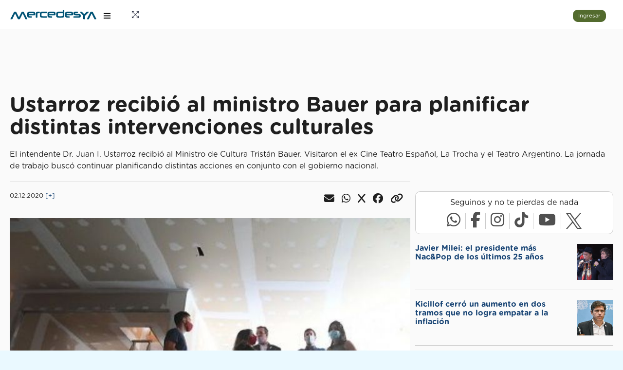

--- FILE ---
content_type: text/html; Charset=utf-8
request_url: https://mercedesya.com/noticias/ustarroz-recibio-al-ministro-bauer-para-planificar-distintas-intervenciones-culturales-zuxtnsb
body_size: 19984
content:
<!DOCTYPE html><html lang="es"><head><title>Ustarroz recibió al ministro Bauer para planificar distintas intervenciones culturales</title><!--[if lt IE 9]><script src="https://oss.maxcdn.com/libs/html5shiv/3.7.0/html5shiv.js"></script><script src="https://oss.maxcdn.com/libs/respond.js/1.4.2/respond.min.js"></script><![endif]--><link rel="canonical" href="https://mercedesya.com/noticias/ustarroz-recibio-al-ministro-bauer-para-planificar-distintas-intervenciones-culturales-zuxtnsb"/><meta charset="utf-8"><meta name="viewport" content="width=device-width, initial-scale=1.0"><meta http-equiv="X-UA-Compatible" content="IE=edge"/><meta name="description" content="El intendente Dr. Juan I. Ustarroz recibió al Ministro de Cultura Tristán Bauer. Visitaron el ex Cine Teatro Español, La Trocha y el Teatro Argentino. La jornada de trabajo buscó continuar planificando distintas acciones en conjunto con el gobierno nacional. "><meta name="keywords" content=""><meta name="author" content="MercedesYA"><link rel="icon" href="/favicon.ico" type="image/png"><link href="https://fonts.googleapis.com/css?family=Open+Sans:400,600,800" rel="stylesheet"><link rel="stylesheet" type="text/css" href="/partners/gm/assets/css/bootstrap/css/bootstrap.min.css?v=MP.2.2.38"><link rel="stylesheet" type="text/css" href="/partners/gm/assets/icon/themify-icons/themify-icons.css?v=MP.2.2.38"><link rel="stylesheet" type="text/css" href="/partners/gm/assets/pages/notification/notification.css?v=MP.2.2.38"><link rel="stylesheet" type="text/css" href="/partners/gm/assets/css/animate.css/css/animate.css?v=MP.2.2.38"><link rel="stylesheet" type="text/css" href="/partners/gm/assets/icon/icofont/css/icofont.css?v=MP.2.2.38"><link rel="stylesheet" type="text/css" href="https://cdn.lineicons.com/4.0/lineicons.css?v=MP.2.2.38"><link rel="stylesheet" type="text/css" href="/partners/css/style.css?v=MP.2.2.38"><link rel="stylesheet" type="text/css" href="/partners/gm/assets/css/jquery.mCustomScrollbar.css?v=MP.2.2.38"><link rel="stylesheet" type="text/css" href="https://cdnjs.cloudflare.com/ajax/libs/font-awesome/6.7.2/css/all.min.css"><link rel="stylesheet" type="text/css" href="/partners/css/kivaly.css?v=MP.2.2.38"><link rel="stylesheet" type="text/css" href="/partners/css/kivaly-raiting.css?v=MP.2.2.38"><link rel="stylesheet" type="text/css" href="/partners/css/kivaly-gal.css?v=MP.2.2.38"><link rel="stylesheet" type="text/css" href="/partners/css/kivaly-progressbar.css?v=MP.2.2.38"><link rel="stylesheet" type="text/css" href="/partners/css/kivaly-search.css?v=MP.2.2.38"><link rel="stylesheet" href="https://fonts.googleapis.com/css2?family=Libre+Barcode+128+Text&display=swap"><link rel="stylesheet" href="https://fonts.googleapis.com/css2?family=Libre+Barcode+EAN13+Text&display=swap">
			<script>
			if ('serviceWorker' in navigator) {
	
				var serviceWorkerURL = "/myasw3.js";
	
				navigator.serviceWorker.getRegistration().then(registration => {
					if (!registration || !registration.active || !registration.active.scriptURL.includes(serviceWorkerURL)) {
					navigator.serviceWorker.register(serviceWorkerURL).then(() => {
						console.log('Service Worker registrado');
					});
					}
				}).catch(error => {
					console.error('Error al registrar el Service Worker:', error);
				});
			}
			</script><script async src="https://www.googletagmanager.com/gtag/js?id=G-XHLNJEXP38"></script><script>window.dataLayer = window.dataLayer || []; function gtag(){dataLayer.push(arguments);} gtag('js', new Date()); gtag('config', 'G-XHLNJEXP38'); </script><script src="/partners/js/kivaly-msgsender.js?v=MP.2.2.38"></script><script src="/partners/js/kivaly-inf-scroll.js?v=MP.2.2.38"></script><script src="/partners/js/kivaly-tel.js?v=MP.2.2.38"></script><script src="/partners/js/kivaly-raiting.js?v=MP.2.2.38"></script><script src="/partners/js/kivaly-gal.js?v=MP.2.2.38"></script><script src="/g/js/detector.js?v=MP.2.2.38"></script><script src="/g/js/iframe.js?v=MP.2.2.38"></script><link rel="stylesheet" href="https://cdnjs.cloudflare.com/ajax/libs/intl-tel-input/17.0.8/css/intlTelInput.css"><meta name="theme-color" content="#f5f6f7"/><meta property="og:type" content="article"/><meta property="og:title" content="Ustarroz recibi&#243; al ministro Bauer para planificar distintas intervenciones culturales"/><meta property="og:image" content="https://mercedesya.com/mya2018/images/biblioteca/1200FB2025/00005809.jpg"/><meta property="og:image:type" content="image/jpeg"/><meta property="fb:app_id" content="162339887959862"/><meta property="og:url" content="https://mercedesya.com/noticias/ustarroz-recibio-al-ministro-bauer-para-planificar-distintas-intervenciones-culturales-zuxtnsb"/><meta property="og:site_name" content="MercedesYA"/><meta property="og:description" content="El intendente Dr. Juan I. Ustarroz recibi&#243; al Ministro de Cultura Trist&#225;n Bauer. Visitaron el ex Cine Teatro Espa&#241;ol, La Trocha y el Teatro Argentino. La jornada de trabajo busc&#243; continuar planificando distintas acciones en conjunto con el gobierno nacional. "/><meta name="twitter:title" content="" /><meta name="twitter:image" content="" /><meta name="twitter:url" content="" /><meta name="twitter:card" content="" /><link rel="shortcut icon" href="/favicon.ico"><link rel="manifest" href="/app/manifest.json?v=13"><script defer src='https://securepubads.g.doubleclick.net/tag/js/gpt.js'></script><script async src="https://fundingchoicesmessages.google.com/i/pub-5734903182029073?ers=1" nonce="zS-rYHEYOibFky03HOR1yw"></script><script nonce="zS-rYHEYOibFky03HOR1yw">(function() {function signalGooglefcPresent() {if (!window.frames['googlefcPresent']) {if (document.body) {const iframe = document.createElement('iframe'); iframe.style = 'width: 0; height: 0; border: none; z-index: -1000; left: -1000px; top: -1000px;'; iframe.style.display = 'none'; iframe.name = 'googlefcPresent'; document.body.appendChild(iframe);} else {setTimeout(signalGooglefcPresent, 0);}}}signalGooglefcPresent();})();</script><script>(function(){/*

 Copyright The Closure Library Authors.
 SPDX-License-Identifier: Apache-2.0
*/
'use strict';var aa=function(a){var b=0;return function(){return b<a.length?{done:!1,value:a[b++]}:{done:!0}}},ba="function"==typeof Object.create?Object.create:function(a){var b=function(){};b.prototype=a;return new b},k;if("function"==typeof Object.setPrototypeOf)k=Object.setPrototypeOf;else{var m;a:{var ca={a:!0},n={};try{n.__proto__=ca;m=n.a;break a}catch(a){}m=!1}k=m?function(a,b){a.__proto__=b;if(a.__proto__!==b)throw new TypeError(a+" is not extensible");return a}:null}
var p=k,q=function(a,b){a.prototype=ba(b.prototype);a.prototype.constructor=a;if(p)p(a,b);else for(var c in b)if("prototype"!=c)if(Object.defineProperties){var d=Object.getOwnPropertyDescriptor(b,c);d&&Object.defineProperty(a,c,d)}else a[c]=b[c];a.v=b.prototype},r=this||self,da=function(){},t=function(a){return a};var u;var w=function(a,b){this.g=b===v?a:""};w.prototype.toString=function(){return this.g+""};var v={},x=function(a){if(void 0===u){var b=null;var c=r.trustedTypes;if(c&&c.createPolicy){try{b=c.createPolicy("goog#html",{createHTML:t,createScript:t,createScriptURL:t})}catch(d){r.console&&r.console.error(d.message)}u=b}else u=b}a=(b=u)?b.createScriptURL(a):a;return new w(a,v)};var A=function(){return Math.floor(2147483648*Math.random()).toString(36)+Math.abs(Math.floor(2147483648*Math.random())^Date.now()).toString(36)};var B={},C=null;var D="function"===typeof Uint8Array;function E(a,b,c){return"object"===typeof a?D&&!Array.isArray(a)&&a instanceof Uint8Array?c(a):F(a,b,c):b(a)}function F(a,b,c){if(Array.isArray(a)){for(var d=Array(a.length),e=0;e<a.length;e++){var f=a[e];null!=f&&(d[e]=E(f,b,c))}Array.isArray(a)&&a.s&&G(d);return d}d={};for(e in a)Object.prototype.hasOwnProperty.call(a,e)&&(f=a[e],null!=f&&(d[e]=E(f,b,c)));return d}
function ea(a){return F(a,function(b){return"number"===typeof b?isFinite(b)?b:String(b):b},function(b){var c;void 0===c&&(c=0);if(!C){C={};for(var d="ABCDEFGHIJKLMNOPQRSTUVWXYZabcdefghijklmnopqrstuvwxyz0123456789".split(""),e=["+/=","+/","-_=","-_.","-_"],f=0;5>f;f++){var h=d.concat(e[f].split(""));B[f]=h;for(var g=0;g<h.length;g++){var l=h[g];void 0===C[l]&&(C[l]=g)}}}c=B[c];d=Array(Math.floor(b.length/3));e=c[64]||"";for(f=h=0;h<b.length-2;h+=3){var y=b[h],z=b[h+1];l=b[h+2];g=c[y>>2];y=c[(y&3)<<
4|z>>4];z=c[(z&15)<<2|l>>6];l=c[l&63];d[f++]=""+g+y+z+l}g=0;l=e;switch(b.length-h){case 2:g=b[h+1],l=c[(g&15)<<2]||e;case 1:b=b[h],d[f]=""+c[b>>2]+c[(b&3)<<4|g>>4]+l+e}return d.join("")})}var fa={s:{value:!0,configurable:!0}},G=function(a){Array.isArray(a)&&!Object.isFrozen(a)&&Object.defineProperties(a,fa);return a};var H;var J=function(a,b,c){var d=H;H=null;a||(a=d);d=this.constructor.u;a||(a=d?[d]:[]);this.j=d?0:-1;this.h=null;this.g=a;a:{d=this.g.length;a=d-1;if(d&&(d=this.g[a],!(null===d||"object"!=typeof d||Array.isArray(d)||D&&d instanceof Uint8Array))){this.l=a-this.j;this.i=d;break a}void 0!==b&&-1<b?(this.l=Math.max(b,a+1-this.j),this.i=null):this.l=Number.MAX_VALUE}if(c)for(b=0;b<c.length;b++)a=c[b],a<this.l?(a+=this.j,(d=this.g[a])?G(d):this.g[a]=I):(d=this.l+this.j,this.g[d]||(this.i=this.g[d]={}),(d=this.i[a])?
G(d):this.i[a]=I)},I=Object.freeze(G([])),K=function(a,b){if(-1===b)return null;if(b<a.l){b+=a.j;var c=a.g[b];return c!==I?c:a.g[b]=G([])}if(a.i)return c=a.i[b],c!==I?c:a.i[b]=G([])},M=function(a,b){var c=L;if(-1===b)return null;a.h||(a.h={});if(!a.h[b]){var d=K(a,b);d&&(a.h[b]=new c(d))}return a.h[b]};J.prototype.toJSON=function(){var a=N(this,!1);return ea(a)};
var N=function(a,b){if(a.h)for(var c in a.h)if(Object.prototype.hasOwnProperty.call(a.h,c)){var d=a.h[c];if(Array.isArray(d))for(var e=0;e<d.length;e++)d[e]&&N(d[e],b);else d&&N(d,b)}return a.g},O=function(a,b){H=b=b?JSON.parse(b):null;a=new a(b);H=null;return a};J.prototype.toString=function(){return N(this,!1).toString()};var P=function(a){J.call(this,a)};q(P,J);function ha(a){var b,c=(a.ownerDocument&&a.ownerDocument.defaultView||window).document,d=null===(b=c.querySelector)||void 0===b?void 0:b.call(c,"script[nonce]");(b=d?d.nonce||d.getAttribute("nonce")||"":"")&&a.setAttribute("nonce",b)};var Q=function(a,b){b=String(b);"application/xhtml+xml"===a.contentType&&(b=b.toLowerCase());return a.createElement(b)},R=function(a){this.g=a||r.document||document};R.prototype.appendChild=function(a,b){a.appendChild(b)};var S=function(a,b,c,d,e,f){try{var h=a.g,g=Q(a.g,"SCRIPT");g.async=!0;g.src=b instanceof w&&b.constructor===w?b.g:"type_error:TrustedResourceUrl";ha(g);h.head.appendChild(g);g.addEventListener("load",function(){e();d&&h.head.removeChild(g)});g.addEventListener("error",function(){0<c?S(a,b,c-1,d,e,f):(d&&h.head.removeChild(g),f())})}catch(l){f()}};var ia=r.atob("aHR0cHM6Ly93d3cuZ3N0YXRpYy5jb20vaW1hZ2VzL2ljb25zL21hdGVyaWFsL3N5c3RlbS8xeC93YXJuaW5nX2FtYmVyXzI0ZHAucG5n"),ja=r.atob("WW91IGFyZSBzZWVpbmcgdGhpcyBtZXNzYWdlIGJlY2F1c2UgYWQgb3Igc2NyaXB0IGJsb2NraW5nIHNvZnR3YXJlIGlzIGludGVyZmVyaW5nIHdpdGggdGhpcyBwYWdlLg=="),ka=r.atob("RGlzYWJsZSBhbnkgYWQgb3Igc2NyaXB0IGJsb2NraW5nIHNvZnR3YXJlLCB0aGVuIHJlbG9hZCB0aGlzIHBhZ2Uu"),la=function(a,b,c){this.h=a;this.j=new R(this.h);this.g=null;this.i=[];this.l=!1;this.o=b;this.m=c},V=function(a){if(a.h.body&&!a.l){var b=
function(){T(a);r.setTimeout(function(){return U(a,3)},50)};S(a.j,a.o,2,!0,function(){r[a.m]||b()},b);a.l=!0}},T=function(a){for(var b=W(1,5),c=0;c<b;c++){var d=X(a);a.h.body.appendChild(d);a.i.push(d)}b=X(a);b.style.bottom="0";b.style.left="0";b.style.position="fixed";b.style.width=W(100,110).toString()+"%";b.style.zIndex=W(2147483544,2147483644).toString();b.style["background-color"]=ma(249,259,242,252,219,229);b.style["box-shadow"]="0 0 12px #888";b.style.color=ma(0,10,0,10,0,10);b.style.display=
"flex";b.style["justify-content"]="center";b.style["font-family"]="Roboto, Arial";c=X(a);c.style.width=W(80,85).toString()+"%";c.style.maxWidth=W(750,775).toString()+"px";c.style.margin="24px";c.style.display="flex";c.style["align-items"]="flex-start";c.style["justify-content"]="center";d=Q(a.j.g,"IMG");d.className=A();d.src=ia;d.style.height="24px";d.style.width="24px";d.style["padding-right"]="16px";var e=X(a),f=X(a);f.style["font-weight"]="bold";f.textContent=ja;var h=X(a);h.textContent=ka;Y(a,
e,f);Y(a,e,h);Y(a,c,d);Y(a,c,e);Y(a,b,c);a.g=b;a.h.body.appendChild(a.g);b=W(1,5);for(c=0;c<b;c++)d=X(a),a.h.body.appendChild(d),a.i.push(d)},Y=function(a,b,c){for(var d=W(1,5),e=0;e<d;e++){var f=X(a);b.appendChild(f)}b.appendChild(c);c=W(1,5);for(d=0;d<c;d++)e=X(a),b.appendChild(e)},W=function(a,b){return Math.floor(a+Math.random()*(b-a))},ma=function(a,b,c,d,e,f){return"rgb("+W(Math.max(a,0),Math.min(b,255)).toString()+","+W(Math.max(c,0),Math.min(d,255)).toString()+","+W(Math.max(e,0),Math.min(f,
255)).toString()+")"},X=function(a){a=Q(a.j.g,"DIV");a.className=A();return a},U=function(a,b){0>=b||null!=a.g&&0!=a.g.offsetHeight&&0!=a.g.offsetWidth||(na(a),T(a),r.setTimeout(function(){return U(a,b-1)},50))},na=function(a){var b=a.i;var c="undefined"!=typeof Symbol&&Symbol.iterator&&b[Symbol.iterator];b=c?c.call(b):{next:aa(b)};for(c=b.next();!c.done;c=b.next())(c=c.value)&&c.parentNode&&c.parentNode.removeChild(c);a.i=[];(b=a.g)&&b.parentNode&&b.parentNode.removeChild(b);a.g=null};var pa=function(a,b,c,d,e){var f=oa(c),h=function(l){l.appendChild(f);r.setTimeout(function(){f?(0!==f.offsetHeight&&0!==f.offsetWidth?b():a(),f.parentNode&&f.parentNode.removeChild(f)):a()},d)},g=function(l){document.body?h(document.body):0<l?r.setTimeout(function(){g(l-1)},e):b()};g(3)},oa=function(a){var b=document.createElement("div");b.className=a;b.style.width="1px";b.style.height="1px";b.style.position="absolute";b.style.left="-10000px";b.style.top="-10000px";b.style.zIndex="-10000";return b};var L=function(a){J.call(this,a)};q(L,J);var qa=function(a){J.call(this,a)};q(qa,J);var ra=function(a,b){this.l=a;this.m=new R(a.document);this.g=b;this.i=K(this.g,1);b=M(this.g,2);this.o=x(K(b,4)||"");this.h=!1;b=M(this.g,13);b=x(K(b,4)||"");this.j=new la(a.document,b,K(this.g,12))};ra.prototype.start=function(){sa(this)};
var sa=function(a){ta(a);S(a.m,a.o,3,!1,function(){a:{var b=a.i;var c=r.btoa(b);if(c=r[c]){try{var d=O(P,r.atob(c))}catch(e){b=!1;break a}b=b===K(d,1)}else b=!1}b?Z(a,K(a.g,14)):(Z(a,K(a.g,8)),V(a.j))},function(){pa(function(){Z(a,K(a.g,7));V(a.j)},function(){return Z(a,K(a.g,6))},K(a.g,9),K(a.g,10),K(a.g,11))})},Z=function(a,b){a.h||(a.h=!0,a=new a.l.XMLHttpRequest,a.open("GET",b,!0),a.send())},ta=function(a){var b=r.btoa(a.i);a.l[b]&&Z(a,K(a.g,5))};(function(a,b){r[a]=function(c){for(var d=[],e=0;e<arguments.length;++e)d[e-0]=arguments[e];r[a]=da;b.apply(null,d)}})("__h82AlnkH6D91__",function(a){"function"===typeof window.atob&&(new ra(window,O(qa,window.atob(a)))).start()});}).call(this);

window.__h82AlnkH6D91__("[base64]/[base64]/[base64]/[base64]");</script></head><body><div class="k-theme-loader"><div class="kivaly-loader"></div><div class="kivaly-dot"></div><div class="kivaly-dot"></div><div class="kivaly-dot"></div><div class="kivaly-dot"></div><div class="kivaly-dot"></div></div></div><div id="styleSelector"></div><div class="modal fade" id="imageModal" tabindex="-1" aria-hidden="true"><div class="modal-dialog"><div class="galery-modal-content"><div class="close-btn"><i class="fas fa-times"></i></div><div id="modalBody" class="galery-modal-body"><div class="galery-modal-image-container"><img src="" id="modalImage" class="main-image" alt=""><div class="hidden-xs nav-arrow left"><i class="fas fa-chevron-left"></i></div><div class="hidden-xs nav-arrow right"><i class="fas fa-chevron-right"></i></div><div class="image-indicators" id="imageIndicators"></div></div></div></div></div></div><script src="https://cdn.jsdelivr.net/npm/bootstrap@5.3.0/dist/js/bootstrap.bundle.min.js"></script><script src="https://cdnjs.cloudflare.com/ajax/libs/intl-tel-input/17.0.8/js/intlTelInput.min.js"></script><div class="k-popup"><div id="k-popup-workarea"></div></div><div class="k-mediumpopup"><div id="k-mediumpopup-workarea"></div></div><div class="k-minpopup"><div id="k-minpopup-workarea"></div></div><div class="k-min2popup"><div id="k-min2popup-workarea"></div></div><div class="k-min3popup"><div id="k-min3popup-workarea"></div></div><div id="k-confirm" style="position: fixed; top: 0; left: 0; width: 100%; height: 100%; background-color: rgba(0, 0, 0, 0.5); display: none; justify-content: center; align-items: center; z-index: 5000;"><div style="background-color: white; padding: 20px; border-radius: 5px; box-shadow: 0 2px 10px rgba(0, 0, 0, 0.2); max-width: 80%; max-height: 80%; overflow: auto;"><h4 id="k-confirm-title"></h4><div id="k-confirm-message" style="margin-bottom:20px; border-bottom: 1px solid #8f8f8f; padding-bottom: 20px"></div><div style="text-align:center"><button class="btn btn-sm" onclick="document.getElementById('k-confirm').style.display = 'none';" style="margin-right: 10px;">Cancelar</button><button class="btn btn-sm btn-default" id="k-confirm-confirm">OK</button></div></div></div><div id="pcoded" class="pcoded"><div class="pcoded-overlay-box"></div><div class="pcoded-container navbar-wrapper"><nav class="navbar header-navbar pcoded-header"><div class="navbar-wrapper"><div class="navbar-logo"><a class="mobile-menu" id="mobile-collapse" href="#!"><i class="ti-menu"></i></a><a class="mobile-search morphsearch-search" href="#"><i class="ti-search"></i></a><a href="/"><img class="img-fluid" style="max-width:180px; max-height: 40px; margin:0 10px;" src="/partners/img/logos/mercedesya.png" alt="MercedesYA"></a><div class="mobile-options"><i class="ti-user"></i></div></div><div class="navbar-container container-fluid"><ul class="nav-left"><li><a href="#!" onclick="javascript:toggleFullScreen()"><i class="ti-fullscreen"></i></a></li></ul><ul class="nav-right"><li class="user-profile header-notification"><bottom id="btning" onclick="kminmodalanimated('/partners/p/NoYRn5U4DUqckYK6svQgoWUJmPVFYBooJYWev5PqTnUNh6A1qeCreZYvSUnaBqOTmQNCSygCCTWgADBcA7kNW29I0JcHYAmnrbAH4RcPitAOiEFMtCygu0fMgUZg0QBa',false)" class="btn btn-sm btn-success" style="margin-right: 10px;">Ingresar</bottom></li></ul></div></div></nav><div class="pcoded-main-container"><div class="pcoded-wrapper">

					<nav class="pcoded-navbar">
                        <div class="sidebar_toggle"><a href="#"><i class="icon-close icons"></i></a></div>
                        <div class="pcoded-inner-navbar main-menu" style="height: calc(100% - 60px); overflow: hidden; position: fixed; top: 60px; ">
							<div class="visible-xs"><div class="main-menu-header"><div class="col-12"><bottom onclick="kminmodalanimated('/partners/p/TWsUnNE5H49f99FOdPi98Zaq6ciMqmcw872rB4k4Yka1NS3mSlwckLm4wlleesSlcw3zkwgPN3QK85C2DWfnBDhcFlmmYWjgUl6zqWkuToY4Rw4U1D24nhfPePe0OHHT',false)" class="btn btn-sm btn-block btn-success">Ingresar</bottom></div></div></div><div style="padding: 4px 20px;"><div class="form-control"><div style="display: flex;"><div style="flex:1"><form action="/mp/s" method="post" id="searchform" onsubmit="return (document.getElementById('searchform_q').value.trim() != '')"><input type="hidden" name="m" value="/mp"><input type="text" name="q" id="searchform_q" placeholder="¿Qué buscas?" value="" class="form-control border-0 margin-0 padding-0" autocomplete="off"></form></div><div class="search-icon" onclick="if (document.getElementById('searchform_q').value.trim() != '') document.getElementById('searchform').submit(); else document.getElementById('searchform_q').focus()"><i class="ti-search" aria-hidden="true"></i></div></div><div class="sugerencias" id="searchform_s"></div></div><script>document.getElementsByClassName('pcoded-search').display='none'; window.addEventListener('load', function() {  iniciarAutocompletado('searchform_q', 'searchform_s','/mp/xml/busquedas.asp'); }); </script></div><div class="main-menu-content"><ul class="pcoded-item pcoded-left-item" item-border="true" item-border-style="none" subitem-border="true"><li class="" id="installButtonContainer" style="display: none;"><a href="#!" id="installButton"><span class="pcoded-micon"><i class="fas fa-cube"></i></span><span class="pcoded-mtext" data-i18n="nav.1.1">Instala la Aplicación</span><span class="pcoded-mcaret"></span></a></li><li class=""><a href="/"><span class="pcoded-micon"><i class="fas fa-home"></i></span><span class="pcoded-mtext" data-i18n="nav.1.1">Home</span><span class="pcoded-mcaret"></span></a></li><li class=""><a href="/elecciones"><span class="pcoded-micon"><i class="fas fa-vote-yea"></i></span><span class="pcoded-mtext" data-i18n="nav.1.1">Elecciones 2025</span><span class="pcoded-mcaret"></span></a></li><li class=""><a href="/noticias/colaboracion"><span class="pcoded-micon"><i class="fas fa-bullhorn"></i></span><span class="pcoded-mtext" data-i18n="nav.1.1">Envianos tu Noticia</span><span class="pcoded-mcaret"></span></a></li><li class=""><a href="/tiempo"><span class="pcoded-micon"><i class="fas fa-cloud-sun"></i></span><span class="pcoded-mtext" data-i18n="nav.1.1">El Tiempo</span><span class="pcoded-mcaret"></span></a></li><li class=""><a href="/sorteos/50-fiesta-nacional-del-salame-quintero-ywzuxti"><span class="pcoded-micon"><i class="fas fa-gift"></i></span><span class="pcoded-mtext" data-i18n="nav.1.1">Sorteos</span><span class="pcoded-mcaret"></span></a></li><li class=""><a href="/mp"><span class="pcoded-micon"><i class="fas fa-store"></i></span><span class="pcoded-mtext" data-i18n="nav.1.1">Marketplace</span><span class="pcoded-mcaret"></span></a></li><li class=""><a href="/farmacias"><span class="pcoded-micon"><i class="fas fa-prescription-bottle-alt"></i></span><span class="pcoded-mtext" data-i18n="nav.1.1">Farmacias de Turno</span><span class="pcoded-mcaret"></span></a></li><li class=""><a href="/horoscopo"><span class="pcoded-micon"><i class="fas fa-star"></i></span><span class="pcoded-mtext" data-i18n="nav.1.1">Horoscopo Diario</span><span class="pcoded-mcaret"></span></a></li><li class=""><a href="/funebres"><span class="pcoded-micon"><i class="fas fa-cross"></i></span><span class="pcoded-mtext" data-i18n="nav.1.1">Avisos Fúnebres</span><span class="pcoded-mcaret"></span></a></li></ul></div>

                        </div>
                    </nav>
					
					<div class="pcoded-content"><div style="cursor:pointer; display: none" id="topnotificationarea"></div><div class="pcoded-inner-content"><div class="main-body"><div class="page-wrapper" id="mainpagearea"><div class="visible-xs" style="position: fixed; bottom: 0px; left: 0px; right: 0px; z-index: 1000;"><div id="ad_bottom"></div><div class="row" style="background: #EFEFEF; padding: 10px; border-top: 1px solid #CCCCCC;"><div class="col-3"><a href="/"><div class="txt-center small"><i class="fas fa-home" style="font-size: 20px;"></i><br>Inicio</div></a></div><div class="col-3"><a href="/noticias/colaboracion"><div class="txt-center small"><i class="fas fa-bullhorn" style="font-size: 20px;"></i><br>Tu Noticia</div></a></div><div class="col-3"><a href="/mp"><div class="txt-center small"><i class="fas fa-store" style="font-size: 20px;"></i><br>Marketplace</div></a></div><div class="col-3"><a href="https://wa.me/542324526963?text=Hola+MercedesYA" rel="nofollow noopener noreferrer" target="_blank"><div class="txt-center small"><i class="fas fa-robot" style="font-size: 20px;"></i><br>BOT</div></a></div></div></div><div class="row"><style>
        #ad_top { min-height: 90px; transition: min-height 0.4s ease; }
        #ad_top.empty { min-height: 0; }
        @media (max-width: 749px) {
        #ad_top { min-height: 50px; }
        }            
        </style><div class="col-12 idden-xs txt-center"><div class="padding-0 margin-0 bottom-20"><div id="ad_top"></div></div></div><div class="col-12"></div><div class="col-12"></div><div class="col-12"></div><div class="col-12"><h1 class="h1-news">Ustarroz recibió al ministro Bauer para planificar distintas intervenciones culturales</h1><div class="top-20 bottom-20">El intendente Dr. Juan I. Ustarroz recibió al Ministro de Cultura Tristán Bauer. Visitaron el ex Cine Teatro Español, La Trocha y el Teatro Argentino. La jornada de trabajo buscó continuar planificando distintas acciones en conjunto con el gobierno nacional. </div></div><div class="col-12 col-lg-8 bottom-20"><div class="flex border-top-20 bottom-20"><div class="small">02.12.2020&nbsp;<a href="/busqueda/?q=Ustarroz+recibi%C3%B3+al+ministro+Bauer+para+planificar+distintas+intervenciones+culturales">[+]</a></div><script>const msender = new msgSender(`Ustarroz recibió al ministro Bauer para planificar distintas intervenciones culturales`,`https://mercedesya.com/8SkTC`); </script><div class="flex-1"><div class="h2 text-right"><span class="pointer" id="ID_294000"><i class="fas fa-envelope fa-xl right-15"></i></span><span class="pointer" id="ID_294056"><i class="fab fa-whatsapp fa-xl right-15"></i></span><span class="pointer" id="ID_294093"><i class="fab fa-x fa-xl right-15"></i></span><span class="pointer" id="ID_294144"><i class="fab fa-facebook fa-xl right-15"></i></span><span class="pointer" id="ID_294171"><i class="fas fa-link fa-xl right-15"></i></span></div></div></div><div class="bottom-20"><img src="/mya2018/images/biblioteca/640/00005809.jpg" class="img-responsive" alt=""><div class="small top-5">Las autoridades recorrieron las reformas en el Teatro Argentino.</div></div><aside><div id="ad_pieimagen_1" style="margin-bottom:1.5em"></div></aside><div class="bottom-20"><p>Estuvieron presentes equipos técnicos municipales y ministeriales como así también representantes de la Sociedad Española.  </p><p>El jefe comunal sostuvo que “es una alegría enorme recibir a nuestro ministro de cultura Tristán Bauer en Mercedes. Realmente estamos orgullosos de todo el trabajo que se viene haciendo en la recuperación de la cultura y hoy humildemente que estuvimos recorriendo parte del trabajo que hicimos los últimos cuatro años” comentó y mencionó “ahora estamos en La Trocha, el espacio que quizás más ha sido apropiado por el pueblo de Mercedes, donde en la época pre pandemia teníamos una movida cultual muy significativa” sostuvo </p><a class="card pointer" href="/noticias/javier-milei-el-presidente-mas-nac-pop-de-los-ultimos-25-anos-uxtcles"><div class="card-block"><div style="display:flex"><div class="right-10"><img class="height-60" loading="lazy" src="/mya2018/images/biblioteca/320/00021034.jpg" alt=""></div><div><p class="small">Puede Interesarte:</p><h2 class="h5">Javier Milei: el presidente más Nac&Pop de los últimos 25 años</h2></div></div></div></a><p>Más adelante detalló que “también visitamos el Teatro Julio César Gioscio, donde recordamos como si fuese ayer que la gestión de Cambiemos nos prometió obras de infraestructura en 2016 y al no arribar decidimos hacerlo con los aportes de los fondos del pueblo de Mercedes y ahora en esta nueva gestión con un ministro cuya mirada es muy distinta a la anterior vamos a contar con apoyo para avanzar en su puesta en funcionamiento” destacó.  </p><p>Mencionó a su vez que “el salón del cine teatro español también lo visitamos y le contamos el proyecto cultural que tenemos en desarrollo que hemos receptado por parte del escritor y mercedino Hernán Casciari, siendo una propuesta más que interesante, planteándonos trabajarlo en diferentes etapas” </p><div class="padding-0 margin-0"><div class="bottom-20" id="ad_intext_1"></div></div><p>Además “destaco mucho el rol del funcionario que se acerca, que visita los pueblo, que escucha la demanda no sólo del municipio, sino de distintos actores, para poder entre todos y todas desarrollar e impulsar proyectos culturales más potentes. Entendemos que la pandemia nos marcó que debemos salir todos unidos como pueblo”  </p><p>Por último, expresó que “desde el Estado Nacional, desde el Provincial, se escucha, se atiende, se internaliza la demanda, se analiza, como vemos con el ministro que estuvo en La Pampa, en Pahujaó, esa es la dinámica de la gestión que necesitamos los argentinos y argentinas, funcionarios compromiso, por eso estamos muy agradecidos por la presencia y acompañamiento junto a sus equipos técnicos sabiendo que la cultura no se tomó descanso y que en Mercedes recibimos una fuerte inversión apoyando a los distintos colectivos de la ciudad. Agradecemos al ministro Bauer y al presidente Fernández por apoyar la cultura en Mercedes” </p><a class="card pointer" href="/noticias/kicillof-cerro-un-aumento-en-dos-tramos-que-no-logra-empatar-a-la-inflacion-uxtcler"><div class="card-block"><div style="display:flex"><div class="right-10"><img class="height-60" loading="lazy" src="/mya2018/images/biblioteca/320/00021033.jpg" alt=""></div><div><p class="small">Puede Interesarte:</p><h2 class="h5">Kicillof cerró un aumento en dos tramos que no logra empatar a la inflación</h2></div></div></div></a><p>Por su parte, el ministro de cultura de la Nación, Tristán Bauer, expresó que estar en Mercedes “significa una gran alegría. Quiero felicitar al intendente y todo su equipo. Ver este lugar tan maravilloso, que era una estación de ferrocarril y está transformada en un lugar de encueto y ámbito para el desarrollo de las distintas disciplinar artísticas”  </p><p>También el ministro afirmó que “es muy importante la cultura en este momento que vive la humanidad. La cultura es sanadora, es fundamental para el desarrollo, para el vivir de los pueblos, por eso como bien lo decía el intendente es una necesidad para nosotros estar cerca de los pueblos, de cada uno de los intendentes. </p><div class="padding-0 margin-0"><div class="bottom-20" id="ad_intext_2"></div></div><p>En Mercedes estamos también con muchos proyectos. Nosotros vemos que las inversiones que hemos llevado adelante y las que vamos a llevar a futuro tienen que ver con un desarrollo de las culturas” </p><p>“Hemos recorrido un teatro que es una verdadera joya, una maravilla y ya rápidamente nos vamos a juntar para llegar a un acuerdo y hacer inversiones ahí y ver las distintas propuestas y alternativas” mencionó Bauer. </p><p>Para finalizar aseveró que “lo más importante es trabajar de forma mancomunada, unidos y siendo un placer estar en Mercedes reiterando mi felicitación al intendente y a todo el equipo dejando a disposición del ministerio para iniciar este proceso de reconstrucción. La pandemia nos deja muchas enseñanzas y nos deja seguros de que vamos a salir adelante” </p><p>De la jornada de trabajo también fueron parte la secretaria de gobierno, Clara Zunino, la directora de cultura, Lucia Capaccio, la directora de acción federal, Laura Bianchi, Perla García, de la Sociedad Española, equipos técnicos de La Trocha y el Teatro Argentino.  </p></div><div class="border-top-20"><div class="card"><div class="card-block" id="C_294214"><div class="bottom-10">¡Sé el primero en comentar!</div><div class="flex"><div><img src="https://mercedesya.com/img/no-img.png" class="img-profile width-30" alt=""></div><div onclick="kminmodal('/partners/p/ojrEQHlgC60A7Tve9eoRvHZdU8riivk5cPOtpJLLOcAk7f8crO1o0eT827GuBVmdfnvgeB3a3nylUkVYVZg4t3nRk6oug2nowNNr3214QK6vVm1ngQ7poeHcuvU0mYrj', false)" class="flex-1 left-10" style="background-color: #f0f0f0; padding: 3px 10px; border-radius: 15px;"><span style="color:#666666">Comentar</span></div></div></div></div><div class="h2 text-right"><span class="pointer" id="ID_294242"><i class="fas fa-envelope fa-xl right-15"></i></span><span class="pointer" id="ID_294277"><i class="fab fa-whatsapp fa-xl right-15"></i></span><span class="pointer" id="ID_294311"><i class="fab fa-x fa-xl right-15"></i></span><span class="pointer" id="ID_294321"><i class="fab fa-facebook fa-xl right-15"></i></span><span class="pointer" id="ID_294375"><i class="fas fa-link fa-xl right-15"></i></span></div></div><div class="border-top-20"><div class="hidden-xs pointer" style="background:url('/img/colabora-wide.png'); background-repeat:no-repeat; background-size:auto 100%; background-position:right top; width:100%; border: 1px solid #c0c0c0;" onclick="window.location.href='https://mercedesya.com/colabora'"><div style="padding:20px; width:60%; background:#ffffff; "><h2>Tu apoyo hace la diferencia</h2><p>Si valorás nuestro trabajo, sumate a quienes apoyan el periodismo independiente.</p><p>Tu aporte nos permite seguir informando con compromiso y rigor.</p><p><button class="btn btn-info">QUIERO SUMARME</button></p></div></div><div class="visible-xs pointer" style="background:url('/img/colabora-long.png'); background-repeat:no-repeat; background-size:100% auto; background-position:left bottom; width:100%; min-height: 500px; border: 1px solid #c0c0c0;" onclick="window.location.href='https://mercedesya.com/colabora'"><div style="padding:20px; width:100%;"><h2>Tu apoyo hace la diferencia</h2><p>Si valorás nuestro trabajo, sumate a quienes apoyan el periodismo independiente.</p><p>Tu aporte nos permite seguir informando con compromiso y rigor.</p><p><button class="btn btn-block btn-info">QUIERO SUMARME</button></p></div></div></div></div><div class="col-12 col-lg-4"><div class="txt-center"><div class="padding-0 margin-0 bottom-20"><div id="ad_lateral_1"></div></div></div><div class="bottom-20"><div class="card" ><div class="card-block"><div class="bottom-10 txt-center"><p>Seguinos y no te pierdas de nada</p></div><div style="display:flex;width: fit-content;margin: 0 auto;"><div class="border-right-10 right-10 pointer" id="ID_294393"><i class="fab fa-whatsapp" style="font-size: 2rem; color: #505050"></i></div><div class="border-right-10 right-10 pointer" id="ID_294404"><i class="fab fa-facebook-f" style="font-size: 2rem; color: #505050"></i></div><div class="border-right-10 right-10 pointer" id="ID_294417"><i class="fab fa-instagram" style="font-size: 2rem; color: #505050"></i></div><div class="border-right-10 right-10 pointer" id="ID_294474"><i class="fab fa-tiktok" style="font-size: 2rem; color: #505050"></i></div><div class="border-right-10 right-10 pointer" id="ID_294507"><i class="fab fa-youtube" style="font-size: 2rem; color: #505050"></i></div><div class="pointer" id="ID_294562"><img src="/PARTNERS/img/logos/X_logo_2023.svg" style="width: auto; height: 2rem;" alt=""></div></div></div></div></div><div class="border-bottom-20 bottom-20"><a href="/noticias/javier-milei-el-presidente-mas-nac-pop-de-los-ultimos-25-anos-uxtcles"><div class="flex"><div class="flex-1"><h2 class="h2-news-light">Javier Milei: el presidente más Nac&Pop de los últimos 25 años</h2></div><div><img src="/mya2018/images/biblioteca/400S/00021034.jpg" loading="lazy" class="img-news-light left-10" alt=""></div></div></a></div><div class="border-bottom-20 bottom-20"><a href="/noticias/kicillof-cerro-un-aumento-en-dos-tramos-que-no-logra-empatar-a-la-inflacion-uxtcler"><div class="flex"><div class="flex-1"><h2 class="h2-news-light">Kicillof cerró un aumento en dos tramos que no logra empatar a la inflación</h2></div><div><img src="/mya2018/images/biblioteca/400S/00021033.jpg" loading="lazy" class="img-news-light left-10" alt=""></div></div></a></div><div class="border-bottom-20 bottom-20"><a href="/noticias/piedras-contra-autos-en-la-ruta-5-alarma-por-ataques-a-vehiculos-en-movimiento-uxtclep"><div class="flex"><div class="flex-1"><h2 class="h2-news-light">Piedras contra autos en la Ruta 5: alarma por ataques a vehículos en movimiento</h2></div><div><img src="/mya2018/images/biblioteca/400S/00021031.jpg" loading="lazy" class="img-news-light left-10" alt=""></div></div></a></div><div class="txt-center"><div class="padding-0 margin-0 bottom-20"><div id="ad_lateral_2"></div></div></div><div class="border-bottom-20 bottom-20"><a href="/noticias/choques-nocturnos-en-el-centro-concejales-piden-explicaciones-al-municipio-uxtcleq"><div class="flex"><div class="flex-1"><h2 class="h2-news-light">Choques nocturnos en el centro: concejales piden explicaciones al Municipio</h2></div><div><img src="/mya2018/images/biblioteca/400S/00021032.jpg" loading="lazy" class="img-news-light left-10" alt=""></div></div></a></div><div class="border-bottom-20 bottom-20"><a href="/noticias/ustarroz-avanzaria-con-acciones-legales-para-frenar-el-ajuste-a-la-educacion-tecnica-uxtcleo"><div class="flex"><div class="flex-1"><h2 class="h2-news-light">Ustarroz avanzaría con acciones legales para frenar el ajuste a la educación técnica</h2></div><div><img src="/mya2018/images/biblioteca/400S/00021030.jpg" loading="lazy" class="img-news-light left-10" alt=""></div></div></a></div><div class="border-bottom-20 bottom-20"><a href="/noticias/una-4x4-fortalece-los-servicios-en-gowland-y-agote-uxtclen"><div class="flex"><div class="flex-1"><h2 class="h2-news-light">Una 4x4 fortalece los servicios en Gowland y Agote</h2></div><div><img src="/mya2018/images/biblioteca/400S/00021029.jpg" loading="lazy" class="img-news-light left-10" alt=""></div></div></a></div><div class="txt-center"><div class="padding-0 margin-0 bottom-20"><div id="ad_lateral_3"></div></div></div></div><div class="col-12 txt-center"><div class="padding-0 margin-0 bottom-20"><div id="ad_gigante_1"></div></div></div><div class="col-12"><h2 class="top-30 border-bottom-20">Más Noticias</h2></div><div class="col-12"><div class="row bottom-120" id="inf-scroll"><div class="col-12 col-lg-4"><div class="border-bottom-20 bottom-20"><a href="/noticias/nuevo-pozo-de-agua-y-un-mensaje-politico-el-municipio-celebra-una-obra-frenada-por-nacion-uxtclem"><div class="flex"><div class="flex-1"><h2 class="h2-news-light">Nuevo pozo de agua y un mensaje político: el municipio celebra una obra frenada por Nación</h2></div><div><img src="/mya2018/images/biblioteca/400S/00021028.jpg" loading="lazy" class="img-news-light left-10" alt=""></div></div></a></div></div><div class="col-12 col-lg-4"><div class="border-bottom-20 bottom-20"><a href="/noticias/meteotsunami-que-es-el-fenomeno-que-provoco-una-ola-mortal-en-la-costa-bonaerense-uxtclel"><div class="flex"><div class="flex-1"><h2 class="h2-news-light">Meteotsunami: qué es el fenómeno que provocó una ola mortal en la costa bonaerense</h2></div><div><img src="/mya2018/images/biblioteca/400S/00021027.jpg" loading="lazy" class="img-news-light left-10" alt=""></div></div></a></div></div><div class="col-12 col-lg-4"><div class="border-bottom-20 bottom-20"><a href="/noticias/un-muerto-en-santa-clara-del-mar-por-una-ola-anomala-ocurrida-esta-tarde-que-tambien-impacto-en-mar-del-plata-uxtclek"><div class="flex"><div class="flex-1"><h2 class="h2-news-light">Un muerto en Santa Clara del Mar por una ola anómala ocurrida esta tarde que también impactó en Mar del Plata</h2></div><div><img src="/mya2018/images/biblioteca/400S/00021026.jpg" loading="lazy" class="img-news-light left-10" alt=""></div></div></a></div></div><div class="col-12 col-lg-4"><div class="border-bottom-20 bottom-20"><a href="/noticias/carlos-casares-lleva-la-crisis-del-agua-a-la-justicia-y-apunta-contra-absa-y-la-provincia-uxtclej"><div class="flex"><div class="flex-1"><h2 class="h2-news-light">Carlos Casares lleva la crisis del agua a la Justicia y apunta contra ABSA y la Provincia</h2></div><div><img src="/mya2018/images/biblioteca/400S/00021025.jpg" loading="lazy" class="img-news-light left-10" alt=""></div></div></a></div></div><div class="col-12 col-lg-4"><div class="border-bottom-20 bottom-20"><a href="/noticias/la-oposicion-de-suipacha-acusa-al-intendente-mancini-de-irresponsabilidad-por-la-crisis-sanitaria-uxtclei"><div class="flex"><div class="flex-1"><h2 class="h2-news-light">La oposición de Suipacha acusa al intendente Mancini de “irresponsabilidad” por la crisis sanitaria</h2></div><div><img src="/mya2018/images/biblioteca/400S/00021023.jpg" loading="lazy" class="img-news-light left-10" alt=""></div></div></a></div></div><div class="col-12 col-lg-4"><div class="border-bottom-20 bottom-20"><a href="/noticias/el-ingreso-que-encendio-las-alarmas-un-vehiculo-vigilado-activo-un-operativo-en-mercedes-uxtcleh"><div class="flex"><div class="flex-1"><h2 class="h2-news-light">El ingreso que encendió las alarmas: un vehículo vigilado activó un operativo en Mercedes</h2></div><div><img src="/mya2018/images/biblioteca/400S/00021022.jpg" loading="lazy" class="img-news-light left-10" alt=""></div></div></a></div></div><div class="col-12 visible-xs txt-center"><div class="padding-0 margin-0 bottom-20"><div id="ad_mobile_1"></div></div></div></div></div></div><div id="ad_oop"></div><script>

        if ('serviceWorker' in navigator) {
            navigator.serviceWorker.ready.then(registration => {
                if (navigator.serviceWorker.controller) {
                    navigator.serviceWorker.controller.postMessage({
                        action: 'removeNotification',
                        tag2: 'tag-5-5036'
                    });
                }
            });
        }

        // Simular la función gtag si no está disponible
        if (typeof gtag !== 'function') {
            window.gtag = function(event, action, params) {
                console.log('Evento GA:', event, action, params);
            };
        }

        // Inicializar InfiniteScroll
        new InfiniteScroll({
            initialLastPage: 1,
            containerId: "inf-scroll",
            url: "/noticias/p/TYcFfOAsObbb8DeVJ6rNmmZg0lVwgTMGVzv8w1V4DQo9SQOvimgNNIRUWkU0pyl90oGnauuq2Tzgr1NEL6TFBWPqVNtSUBIaAwuAkmIfmccl74waD2d2GsfKgs8UNFJJ?P={PAGE}",
            loadMoreOffset: 300,
            eventCategory: 'MP Articulo',
            topLastPage: 8
        });
    </script></div></div></div></div></div></div></div></div><div id="notification-popup" class="notification-popup hidden"><img class="top-20" src="/partners/img/logos/mercedesya.png" style="width:200px" alt=""><p class="top-10 bottom-20 small">Nos gustaría enviarte las últimas novedades.</p><div class="bottom-10"><button class="btn btn-info" id="notification-no">No, gracias</button><button class="btn btn-info left-10" id="notification-yes">Suscribirme</button></div></div><script src="/partners/gm/assets/js/jquery/jquery.min.js?v=MP.2.2.38"></script><script src="/partners/gm/assets/js/jquery-ui/jquery-ui.min.js?v=MP.2.2.38"></script><script src="/partners/gm/assets/js/popper.js/popper.min.js?v=MP.2.2.38"></script><script src="/partners/gm/assets/js/bootstrap/js/bootstrap.min.js?v=MP.2.2.38"></script><script src="/partners/gm/assets/js/jquery-slimscroll/jquery.slimscroll.js?v=MP.2.2.38"></script><script src="/partners/gm/assets/js/modernizr/modernizr.js?v=MP.2.2.38"></script><script src="/partners/gm/assets/js/modernizr/css-scrollbars.js?v=MP.2.2.38"></script><script src="/partners/gm/assets/js/classie/classie.js?v=MP.2.2.38"></script><script src="/partners/gm/assets/js/bootstrap-growl.min.js?v=MP.2.2.38"></script><script src="/partners/js/kivaly-progressbar.js?v=MP.2.2.38"></script><script src="/partners/js/kivaly.js?v=MP.2.2.38"></script><script src="/partners/gm/assets/js/script.js?v=MP.2.2.38"></script><script src="/partners/js/pcoded.min.js?v=MP.2.2.38"></script><script src="/partners/js/kivaly-menu-off.js?v=MP.2.2.38"></script><script>kivalyMenu();</script><script src="/partners/gm/assets/js/jquery.mCustomScrollbar.concat.min.js?v=MP.2.2.38"></script><script src="/partners/js/kivaly-search.js?v=MP.2.2.38"></script><script src="/partners/js/kivaly-push.js?v=MP.2.2.38"></script><script src="/partners/js/kivaly-app.js?v=MP.2.2.38"></script></body>
	<script>

		let firstClickDone = false;

		document.addEventListener('click', function(event) {
			try {
				if (!firstClickDone) {
            		checkLocationAndPostData();
        		    firstClickDone = true;
		        }

				var clickedElement = event.target;
				var tagName = clickedElement.tagName || 'Unknown Element';
				var trackingId = clickedElement.getAttribute('data-tracking-id') || 'Unknown';

				if (typeof gtag === 'function') {
					gtag('event', 'element_click', {
						'element_type': tagName.toLowerCase(),
						'element_id': trackingId,
						'interaction_type': 'click'
					});
				} else {
					console.warn('gtag is not defined');
				}
			} catch (error) {
				console.error('Error tracking click event:', error);
			}
		}); document.addEventListener('DOMContentLoaded', function() { window.dataLayer = window.dataLayer || []; function gtag(){dataLayer.push(arguments);} gtag('js', new Date()); gtag('config', 'G-XHLNJEXP38'); initializeExpandableTexts(document.getElementById('mainpagearea')); setTimeout(() => { $('.k-theme-loader').fadeOut(10); }, 10); 
		window.googletag = window.googletag || {cmd: []};
		googletag.cmd.push(function() {
	
			if (window.innerWidth < 768) {googletag.defineSlot('/49896543/22388666033', [[320, 50], [300, 50], 'fluid'], 'ad_bottom').addService(googletag.pubads());}var mapping_ad_top = googletag.sizeMapping().addSize([1000, 0], [[970, 90], [728, 90], [468, 60], 'fluid']).addSize([750, 0], [[728, 90], [468, 60], 'fluid']).addSize([0, 0], [[320, 50], 'fluid']).build();googletag.defineSlot('/49896543/21732888038', [[970, 90], [728, 90], [468, 60], [320, 50], 'fluid'], 'ad_top').defineSizeMapping(mapping_ad_top).addService(googletag.pubads());var mapping_ad_pieimagen_1 = googletag.sizeMapping().addSize([750, 0], [[728, 90], 'fluid']).addSize([0, 0], [[320, 50], 'fluid']).build();googletag.defineSlot('/49896543/22488524038', [[728, 90], [320, 50], 'fluid'], 'ad_pieimagen_1').defineSizeMapping(mapping_ad_pieimagen_1).addService(googletag.pubads());var mapping_ad_intext_1 = googletag.sizeMapping().addSize([500, 0], [[468, 60], 'fluid']).addSize([0, 0], [[336, 336], [336, 280], [300, 300], [300, 250], 'fluid']).build();googletag.defineSlot('/49896543/21733011958', [[468, 60], [336, 336], [336,280], [300, 300], [300, 250], 'fluid'], 'ad_intext_1').defineSizeMapping(mapping_ad_intext_1).addService(googletag.pubads());var mapping_ad_intext_2 = googletag.sizeMapping().addSize([500, 0], [[468, 60], 'fluid']).addSize([0, 0], [[336, 336], [336, 280], [300, 300], [300, 250], 'fluid']).build();googletag.defineSlot('/49896543/22449774072', [[468, 60], [336, 336], [336,280], [300, 300], [300, 250], 'fluid'], 'ad_intext_2').defineSizeMapping(mapping_ad_intext_2).addService(googletag.pubads());var mapping_ad_lateral_1 = googletag.sizeMapping().addSize([1000, 0], [[300, 600], [336, 600], [336, 336], [336, 280], [300, 300], [300, 250], 'fluid']).addSize([750, 0], [[728, 90], 'fluid']).addSize([0, 0], [[300, 600], [336, 600], [336, 336], [336, 280], [300, 300], [300, 250], 'fluid']).build();googletag.defineSlot('/49896543/21835922815', [[728, 90], [300, 600], [336, 600], [336, 336], [336,280], [300, 300], [300, 250], 'fluid'], 'ad_lateral_1').defineSizeMapping(mapping_ad_lateral_1).addService(googletag.pubads());var mapping_ad_lateral_2 = googletag.sizeMapping().addSize([1000, 0], [[300, 600], [336, 600], [336, 336], [336, 280], [300, 300], [300, 250], 'fluid']).addSize([750, 0], [[728, 90], 'fluid']).addSize([0, 0], [[300, 600], [336, 600], [336, 336], [336, 280], [300, 300], [300, 250], 'fluid']).build();googletag.defineSlot('/49896543/22185727605', [[728, 90], [300, 600], [336, 600], [336, 336], [336,280], [300, 300], [300, 250], 'fluid'], 'ad_lateral_2').defineSizeMapping(mapping_ad_lateral_2).addService(googletag.pubads());var mapping_ad_lateral_3 = googletag.sizeMapping().addSize([1000, 0], [[300, 600], [336, 600], [336, 336], [336, 280], [300, 300], [300, 250], 'fluid']).addSize([750, 0], [[728, 90], 'fluid']).addSize([0, 0], [[300, 600], [336, 600], [336, 336], [336, 280], [300, 300], [300, 250], 'fluid']).build();googletag.defineSlot('/49896543/23312805496', [[728, 90], [300, 600], [336, 600], [336, 336], [336,280], [300, 300], [300, 250], 'fluid'], 'ad_lateral_3').defineSizeMapping(mapping_ad_lateral_3).addService(googletag.pubads());var mapping_ad_gigante_1 = googletag.sizeMapping().addSize([1060, 0], [[970, 250], [970, 90], [728, 90], [468, 60], 'fluid']).addSize([750, 0], [[728, 90], [468, 60], 'fluid']).addSize([0, 0], [[336, 600], [300, 600], [336, 336], [336, 280], [320, 100], [300, 100], [320, 50], [300, 300], [300, 250], 'fluid']).build();googletag.defineSlot('/49896543/22455396223', [[970, 250], [970, 90], [728, 90], [468, 60], [336, 600], [336, 336], [336,280], [320, 100], [300, 50], [320, 50], [300, 600], [300, 300], [300, 250], 'fluid'], 'ad_gigante_1').defineSizeMapping(mapping_ad_gigante_1).addService(googletag.pubads());if (window.innerWidth < 768) {var mapping_ad_mobile_1 = googletag.sizeMapping().addSize([750, 0], []).addSize([0, 0], [[336, 336], [336, 280], [300, 600], [336, 600], [320, 100], [300, 50], [320, 50], [300, 300], [300, 250], 'fluid']).build();googletag.defineSlot('/49896543/22456861366', [[336, 336], [336,280], [300, 600], [336, 600], [320, 100], [300, 50], [320, 50], [300, 300], [300, 250], 'fluid'], 'ad_mobile_1').defineSizeMapping(mapping_ad_mobile_1).addService(googletag.pubads());}googletag.defineOutOfPageSlot('/49896543/23318984865', 'ad_oop'); console.log('GG1'); 
					
			googletag.pubads().enableSingleRequest();
			googletag.pubads().enableAsyncRendering();
			//googletag.pubads().enableLazyLoad({ fetchMarginPercent: 200, renderMarginPercent: 50, mobileScaling: 2.0 });		
			googletag.pubads().setCentering(true);
			googletag.enableServices();
			
		});

		if (window.innerWidth < 768) {googletag.cmd.push(function() { googletag.display('ad_bottom'); });}; googletag.cmd.push(function() { googletag.display('ad_top'); });googletag.cmd.push(function() { googletag.pubads().addEventListener('slotRenderEnded', function(event) { if (event.slot.getSlotElementId() === 'ad_top') { var el = document.getElementById('ad_top'); if (!el) return; if (event.isEmpty) { el.classList.add('empty'); } else { el.classList.remove('empty'); } } }); });googletag.cmd.push(function() { googletag.display('ad_pieimagen_1'); });googletag.cmd.push(function() { googletag.display('ad_intext_1'); });googletag.cmd.push(function() { googletag.display('ad_intext_2'); });googletag.cmd.push(function() { googletag.display('ad_lateral_1'); });googletag.cmd.push(function() { googletag.display('ad_lateral_2'); });googletag.cmd.push(function() { googletag.display('ad_lateral_3'); });googletag.cmd.push(function() { googletag.display('ad_gigante_1'); });if (window.innerWidth < 768) {googletag.cmd.push(function() { googletag.display('ad_mobile_1'); });}googletag.cmd.push(function() { googletag.display('ad_oop'); }); console.log('GG2');});  window.addEventListener('load', function() { setTimeout(() => { checkAndShowNotificationPopup() }, 10); }); document.getElementById('ID_294000').addEventListener('click', () => { msender.sendEmail() }); document.getElementById('ID_294056').addEventListener('click', () => { msender.sendWhatsApp('') }); document.getElementById('ID_294093').addEventListener('click', () => { msender.shareOnTwitter() }); document.getElementById('ID_294144').addEventListener('click', () => { msender.shareOnFacebook() }); document.getElementById('ID_294171').addEventListener('click', () => { msender.copyToClipboard() }); document.getElementById('ID_294242').addEventListener('click', () => { msender.sendEmail() }); document.getElementById('ID_294277').addEventListener('click', () => { msender.sendWhatsApp('') }); document.getElementById('ID_294311').addEventListener('click', () => { msender.shareOnTwitter() }); document.getElementById('ID_294321').addEventListener('click', () => { msender.shareOnFacebook() }); document.getElementById('ID_294375').addEventListener('click', () => { msender.copyToClipboard() }); document.getElementById('ID_294393').addEventListener('click', () => { window.open('https://chat.whatsapp.com/F0lSQYnGImzK3edPHeUtXR', '_blank') }); document.getElementById('ID_294404').addEventListener('click', () => { window.open('https://facebook.com/MercedesYA', '_blank') }); document.getElementById('ID_294417').addEventListener('click', () => { window.open('https://instagram.com/mercedesya_com', '_blank') }); document.getElementById('ID_294474').addEventListener('click', () => { window.open('https://www.tiktok.com/@mercedesya_com', '_blank') }); document.getElementById('ID_294507').addEventListener('click', () => { window.open('https://www.youtube.com/mercedesya?sub_confirmation=1', '_blank') }); document.getElementById('ID_294562').addEventListener('click', () => { window.open('https://x.com/MercedesYA_com', '_blank') }); </script></html>

--- FILE ---
content_type: text/html; charset=utf-8
request_url: https://www.google.com/recaptcha/api2/aframe
body_size: 269
content:
<!DOCTYPE HTML><html><head><meta http-equiv="content-type" content="text/html; charset=UTF-8"></head><body><script nonce="CHWwBNmjfrKxYUKEBmGy4A">/** Anti-fraud and anti-abuse applications only. See google.com/recaptcha */ try{var clients={'sodar':'https://pagead2.googlesyndication.com/pagead/sodar?'};window.addEventListener("message",function(a){try{if(a.source===window.parent){var b=JSON.parse(a.data);var c=clients[b['id']];if(c){var d=document.createElement('img');d.src=c+b['params']+'&rc='+(localStorage.getItem("rc::a")?sessionStorage.getItem("rc::b"):"");window.document.body.appendChild(d);sessionStorage.setItem("rc::e",parseInt(sessionStorage.getItem("rc::e")||0)+1);localStorage.setItem("rc::h",'1768813092381');}}}catch(b){}});window.parent.postMessage("_grecaptcha_ready", "*");}catch(b){}</script></body></html>

--- FILE ---
content_type: text/css
request_url: https://mercedesya.com/partners/css/style.css?v=MP.2.2.38
body_size: 85292
content:
/**

Template Name: GURU Able Admin Template
Author: CodedThemes
Email: codedthemes@gmail.com
File: style.css
**/
/* =============
  == Table of Contents==

	- Custom Css
	- Generic classes
		-	Margin, Padding, Font class, text align, position, floating, overflow, background class, text color, display class, boarder class
	- Theme Elements
		-	Icons, Accordion, Button, Redial, floating actions, FAB, tabs, typography, buttons, box shadow, slider page, error page, Breadcrumb, pagination, Basic card, Login card
	- General Elements
		-	Modal, Nestable, Lable & Badges, List, Portlates, Preloader, Calender, To-Do, Materialize general elements, Lables
	- Advance Form Elements
	- Pages
		-	Loader page, Invoice, Tasklist, Task detail, Range-slider, Counter, Maintenance, Color, FAQ, Progress, Panels & wells, Contact card, Auth pages, Flag
		-	Gallery, Products pages, Widget, Email, Social timeline, Datatable, Chat, Blog, Wizard, CRM dashboard, Task board, Issue list, Chartlist, X-editable
		-	Home chat, Dashboard 1-2-3-4
	- Responsive media class

============= */
/**  =====================
      Custom css start
==========================  **/
body {
  background-color: #f3f3f3;
  font-size: 0.925em;
  overflow-x: hidden;
  color: #353c4e;
  font-family: "Open Sans", sans-serif; }

ul {
  padding-left: 0;
  list-style-type: none;
  margin-bottom: 0; }

*:focus {
  outline: none; }

a {
  color: #303548; }
  a:focus, a:hover {
    text-decoration: none;
    color: #4680ff; }

h6 {
  font-size: 14px; }

/*p {
  font-size: 13px; }
  @media only screen and (min-width: 1400px) {
    p {
      font-size: 14px; } }*/

.media-left {
  padding-right: 20px; }

/**====== Custom css end ======**/
/**  =====================
      Main-body css start
==========================  **/
.main-body .page-wrapper {
  padding: 10px;
  transition: all ease-in 0.3s; }
  .main-body .page-wrapper .menu-rtl .page-header-title i {
    margin-left: 20px; }
  .main-body .page-wrapper .page-header {
    margin-bottom: 20px;
    background-color: #fff;
    padding: 30px; }
  .main-body .page-wrapper .page-header-title {
    display: inline-flex; }
    .main-body .page-wrapper .page-header-title h4 {
      display: block;
      margin-bottom: 0;
      font-weight: 600;
      color: #303548;
      font-size: 20px;
      text-transform: capitalize; }
    .main-body .page-wrapper .page-header-title span {
      font-size: 13px;
      color: #919aa3;
      display: inline-block;
      margin-top: 10px;
      text-transform: capitalize; }
    .main-body .page-wrapper .page-header-title i {
      display: inline-flex;
      float: left;
      width: 40px;
      height: 40px;
      border-radius: 4px;
      justify-content: center;
      vertical-align: middle;
      font-size: 20px;
      color: #fff;
      box-shadow: 0 2px 12px -3px rgba(0, 0, 0, 0.5);
      margin-right: 12px;
      align-items: center;
      margin-top: 4px;
     }
  .main-body .page-wrapper .page-header-breadcrumb {
    display: inline-flex;
    float: right; }

/**====== Main-body css end ======**/
/**  =====================
      Card-Layout css start
==========================  **/
/*====== Ecommerce Dashboard Css Start ======*/
.author-details {
  border-top: 1px solid #e9ecef;
  border-bottom: 1px solid #e9ecef;
  padding: 10px 0;
  margin-bottom: 10px; }
  .author-details img ~ .dot1,
  .author-details img ~ .dot2 {
    height: 14px;
    width: 14px;
    border-radius: 100%;
    top: 60%;
    position: absolute;
    padding: 5px; }
  .author-details img ~ .dot1 {
    left: 40px; }
  .author-details img ~ .dot2 {
    left: 50px; }
  .author-details .recent-contain h6 {
    font-size: 1rem;
    margin-bottom: 5px; }
  .author-details .header-right {
    text-align: right;
    margin-top: 6px; }
    .author-details .header-right ul {
      position: relative; }
    .author-details .header-right h4 {
      color: #919aa3;
      font-size: 0.875rem;
      margin-top: 5px; }
    .author-details .header-right span {
      font-size: 1rem; }
    .author-details .header-right li {
      display: inline-block;
      margin-right: 60px;
      text-align: left; }
      .author-details .header-right li:last-child {
        margin-right: 0;
        position: absolute;
        right: 0;
        top: 10px;
        font-size: 20px; }

/*====== Ecommerce Dashboard Css End ======*/
.login .container-fluid {
  width: auto;
  margin-top: 80px; }

.filter-bar .navbar .navbar-nav .dropdown-menu {
  position: absolute; }

/*====== Ready to use Css Start ======*/
.wrapper {
  padding: 0; }

/*====== Ready to use Css End ======*/
.card-block {
  padding: 10px; }

.card {
  border-radius: 2px;
//  box-shadow: 0 1px 11px 0 rgba(0, 0, 0, 0.12);
  border: none;
  margin-bottom: 10px; }
  .card .card-footer {
    background-color: #fff;
    border-top: none; }
  .card .card-header {
    background-color: transparent;
    border-bottom: none;
    padding: 10px 15px 15px 15px; }
    .card .card-header .card-header-left {
      display: inline-block; }
    .card .card-header .card-header-right {
      border-radius: 0 0 0 7px;
      right: 15px;
      top: 15px;
      display: inline-block;
      float: right;
      padding: 0px;
      position: absolute; }
      .card .card-header .card-header-right i {
        margin: 0 5px;
        cursor: pointer;
        font-size: 20px;
        color: #505458;
        line-height: 20px; }
        .card .card-header .card-header-right i.icofont.icofont-spinner-alt-5 {
          display: none; }
      .card .card-header .card-header-right .card-option {
        width: 35px;
        height: 20px;
        overflow: hidden;
        transition: 0.3s ease-in-out; }
        .card .card-header .card-header-right .card-option li {
          display: inline-block; }
    .card .card-header span {
      color: #919aa3;
      display: block;
      font-size: 13px;
      margin-top: 5px; }
    .card .card-header + .card-block,
    .card .card-block + .card-block,
    .card .card-block-big + .card-block-big,
    .card .card-header + .card-block-big {
      padding-top: 0; }
    .card .card-header h5 {
      margin-bottom: 0;
      color: #505458;
      font-size: 14px;
      font-weight: 600;
      display: inline-block;
      margin-right: 10px;
      line-height: 1.4; }
  .card .card-block table tr {
    padding-bottom: 20px; }
  .card .card-block .sub-title {
    font-size: 14px;
    font-weight: 600;
    letter-spacing: 1px; }
  .card .card-block code {
    background-color: #eee;
    margin: 5px;
    display: inline-block; }
  .card .card-block .dropdown-menu {
    top: 38px; }
  .card .card-block p {
    line-height: 25px; }
  .card .card-block a.dropdown-item {
    margin-bottom: 0;
    font-size: 14px;
    transition: 0.25s; }
    .card .card-block a.dropdown-item:active,
    .card .card-block a.dropdown-item .active {
      background-color: #4680ff; }
  .card .card-block.remove-label i {
    margin: 0;
    padding: 0; }
  .card .card-block.button-list span.badge {
    margin-left: 5px; }
  .card .card-block .dropdown-menu {
    background-color: #fff;
    padding: 0; }
    .card .card-block .dropdown-menu .dropdown-divider {
      background-color: #ddd;
      margin: 3px 0; }
  .card .card-block .dropdown-menu > a {
    padding: 10px 16px;
    line-height: 1.429; }
  .card .card-block .dropdown-menu > li > a:focus,
  .card .card-block .dropdown-menu > li > a:hover {
    background-color: rgba(202, 206, 209, 0.5); }
  .card .card-block .dropdown-menu > li:first-child > a:first-child {
    border-top-right-radius: 4px;
    border-top-left-radius: 4px; }
  .card .card-block .badge-box {
    border: 1px solid #ccc;
    padding: 10px;
    margin: 12px 0; }
  .card .card-block-big {
    padding: 30px 35px; }
  .card .card-block-small {
    padding: 15px 20px; }
  .card .inner-card-block {
    border: 1px solid #ddd; }

.pcoded .card.full-card {
  position: fixed;
  top: 80px;
  z-index: 99999;
  box-shadow: none;
  right: 0;
  border-radius: 0;
  border: 1px solid #ddd;
  width: calc(100vw - 287px);
  height: calc(100vh - 80px); 
}

.pcoded .card.full-card.card-load {
  position: fixed; 
}

.pcoded .card.card-load {
  position: relative;
  overflow: hidden; 
}

.pcoded .card.card-load .card-loader {
  position: absolute;
  top: 0;
  left: 0;
  width: 100%;
  height: 100%;
  display: flex;
  align-items: center;
  background-color: rgba(255, 255, 255, 0.7);
  z-index: 999;
}

.pcoded .card.card-load .card-loader i {
  margin: 0 auto;
  color: #ab7967;
  font-size: 20px; 
}

.pcoded[vertical-nav-type="expanded"] .card.full-card {
  width: calc(100vw - 287px); 
}

.pcoded[vertical-nav-type="collapsed"] .card.full-card {
  width: calc(100vw - 97px); 
}

.pcoded[vertical-nav-type="offcanvas"] .card.full-card {
  width: 100vw; 
}

.card-header-text {
  margin-bottom: 0;
  font-size: 1rem;
  color: rgba(51, 51, 51, 0.85);
  font-weight: 600;
  display: inline-block;
  vertical-align: middle; }

.icofont-rounded-down {
  -webkit-transition: all ease-in 0.3s;
  display: inline-block;
  transition: all ease-in 0.3s; }

.icon-up {
  -webkit-transform: rotate(180deg);
  transform: rotate(180deg); }

.rotate-refresh {
  -webkit-animation: mymove 0.8s infinite linear;
  animation: mymove 0.8s infinite linear;
  display: inline-block; }

@-webkit-keyframes mymove {
  0% {
    -webkit-transform: rotate(0deg);
    transform: rotate(0deg); }
  100% {
    -webkit-transform: rotate(360deg);
    transform: rotate(360deg); } }
@keyframes mymove {
  0% {
    -webkit-transform: rotate(0deg);
    transform: rotate(0deg); }
  100% {
    -webkit-transform: rotate(360deg);
    transform: rotate(360deg); } }
.breadcrumb-title a {
  font-size: 14px;
  color: #4a6076; }
.breadcrumb-title li:last-child a {
  color: #7e7e7e; }

.sub-title {
  border-bottom: 1px solid rgba(204, 204, 204, 0.35);
  padding-bottom: 10px;
  margin-bottom: 20px;
  text-transform: uppercase;
  font-size: 14px;
  font-weight: 400;
  color: #2c3e50; }

/**======  Card-Layout css end ======**/
/*======= Typography css start ========*/
.blockquote {
  border-left: 0.25rem solid #eceeef;
  padding: 0.5rem 1rem; }
  .blockquote.blockquote-reverse {
    text-align: right;
    padding-right: 1rem;
    border-right: 0.25rem solid #eceeef;
    border-left: none; }

.typography h1,
.typography h2,
.typography h3,
.typography h4,
.typography h5,
.typography h6 {
  margin: 0 0 20px; }
.typography small {
  margin-left: 10px;
  font-weight: 600;
  color: #777; }

.card-block.list-tag ul li {
  display: block;
  float: none;
  margin-bottom: 5px; }
.card-block.list-tag ol li {
  margin-bottom: 5px; }

.inline-order-list {
  margin-top: 50px; }
  .inline-order-list h4,
  .inline-order-list p {
    margin-bottom: 0; }

.card-block ul li.list-inline-item {
  display: inline-block;
  float: left; }

/*======= Typography css end ========*/
/**  =====================
      Modal css start
==========================  **/
.modal {
  z-index: 99999999999; }

.bd-example .modal {
  display: block;
  position: inherit;
  background-color: #2C3E50;
  margin-bottom: 20px; }

.card .overflow-container h5 {
  margin-bottom: 5px; }

.button-page .card-block a.nav-link {
  margin-bottom: 0; }

.sweet-alert button.confirm {
  background-color: #4680ff !important; }

.sweet-alert .sa-input-error {
  top: 23px; }

/**====== Modal css end ======**/
/**  =====================
      Notification css start
==========================  **/
.location-selector {
  width: 100%;
  height: 250px;
  background-color: #fff;
  border: 2px dashed #e5e9ec;
  position: relative;
  margin-bottom: 20px; }
  .location-selector .bit {
    background-color: #e5e9ec;
    cursor: pointer;
    position: absolute; }
    .location-selector .bit:hover {
      background-color: #ddd; }
    .location-selector .bit.bottom, .location-selector .bit.top {
      height: 25%;
      width: 40%;
      margin: 0 30%; }
    .location-selector .bit.top {
      top: 0; }
    .location-selector .bit.bottom {
      bottom: 0; }
    .location-selector .bit.left, .location-selector .bit.right {
      height: 20%;
      width: 20%;
      margin-left: 0;
      margin-right: 0; }
    .location-selector .bit.right {
      right: 0; }
    .location-selector .bit.left {
      left: 0; }

button.close {
  margin-top: 7px;
  margin-bottom: 0; }

/**====== Notification css end ======**/
a.mytooltip {
  font-weight: 700;
  color: #4680ff;
  z-index: 9; }

.tooltip-link a {
  margin-left: 10px;
  color: #4680ff; }

.tooltip-icon button i {
  margin-right: 0; }

/**  =====================
      Slider css start
==========================  **/
/*========= Owl-carousel css start ============*/
.owl-theme .owl-nav [class*='owl-']:hover {
  background: #4680ff; }

.owl-theme .owl-dots .owl-dot.active span, .owl-theme .owl-dots .owl-dot:hover span {
  background: #4680ff; }

/*========= Owl-carousel css end ============*/
/**  =====================
      Accordion css start
==========================  **/
.accordion-msg {
  display: block;
  color: #222222;
  padding: 14px 20px;
  border-top: 1px solid #ddd;
  font-weight: 600;
  cursor: pointer; }

.accordion-msg:focus,
.accordion-msg:hover {
  text-decoration: none;
  outline: none; }

.faq-accordion .accordion-desc {
  padding: 20px; }

.accordion-desc {
  color: #222222;
  padding: 0 20px 20px; }

#color-accordion .accordion-desc {
  margin-top: 14px; }

.ui-accordion-header-icon {
  float: right;
  font-size: 20px; }

.accordion-title {
  margin-bottom: 0; }

.accordion-block {
  padding: 0; }
  .accordion-block p {
    margin-bottom: 0; }

.color-accordion-block a.ui-state-active, .color-accordion-block a:focus, .color-accordion-block a:hover {
  color: #fff;
  background: #4680ff; }

a.bg-default:focus,
a.bg-default:hover {
  background-color: #fafafa !important;
  color: #fff; }

a.bg-primary:focus,
a.bg-primary:hover {
  background-color: #79a3ff !important;
  color: #fff; }

a.bg-success:focus,
a.bg-success:hover {
  background-color: #aacc77 !important;
  color: #fff; }

a.bg-info:focus,
a.bg-info:hover {
  background-color: #91dff7 !important;
  color: #fff; }

a.bg-warning:focus,
a.bg-warning:hover {
  background-color: #ffcb80 !important;
  color: #fff; }

a.bg-danger:focus,
a.bg-danger:hover {
  background-color: #fd93a8 !important;
  color: #fff; }

/**====== Accordion css end ======**/
/**  =====================
      Tabs css start
==========================  **/
.tab-list p {
  padding: 10px; }

.tab-with-img i {
  position: absolute;
  padding: 5px; }

.tab-icon {
  margin-bottom: 10px; }
  .tab-icon i {
    padding-right: 10px; }

.tab-below {
  border-top: 1px solid #ddd;
  border-bottom: none; }
  .tab-below.nav-tabs .nav-link.active {
    border-color: transparent #ddd #ddd #ddd; }
  .tab-below .nav-item {
    margin-top: -2px; }
  .tab-below.nav-tabs .nav-link {
    border-bottom-right-radius: 0.25rem;
    border-bottom-left-radius: 0.25rem; }

.card-header ~ .tab-icon .tab-with-img .sub-title i {
  right: 10px; }

.tab-with-img .nav-link {
  position: relative; }

.tabs-left,
.tabs-right {
  min-width: 120px;
  vertical-align: top;
  width: 150px; }

.tabs-left,
.tabs-left-content,
.tabs-right,
.tabs-right-content {
  display: table-cell; }

.nav-tabs.tabs-left .slide {
  height: 35px;
  width: 4px;
  bottom: 15px; }

.nav-tabs.tabs-right .slide {
  height: 35px;
  width: 4px;
  bottom: 15px;
  right: 0; }

.product-edit .md-tabs .nav-item a {
  padding: 0 0 10px !important;
  color: #303548; }
  .product-edit .md-tabs .nav-item a .f-20 {
    display: inline-block;
    margin-right: 10px; }

.md-tabs.tabs-left .nav-item,
.md-tabs.tabs-right .nav-item,
.tabs-left .nav-item,
.tabs-right .nav-item {
  width: 100%;
  position: relative; }

.md-tabs {
  position: relative; }
  .md-tabs .nav-item + .nav-item {
    margin: 0; }
  .md-tabs .nav-link {
    border: none;
    color: #303548; }
  .md-tabs .nav-item {
    width: calc(100% / 4);
    text-align: center; }
  .md-tabs .nav-link:focus,
  .md-tabs .nav-link:hover {
    border: none; }
  .md-tabs .nav-item .nav-link.active ~ .slide {
    opacity: 1;
    transition: all 0.3s ease-out; }
  .md-tabs .nav-item .nav-link ~ .slide {
    opacity: 0;
    transition: all 0.3s ease-out; }
  .md-tabs .nav-item.open .nav-link,
  .md-tabs .nav-item.open .nav-link:focus,
  .md-tabs .nav-item.open .nav-link:hover,
  .md-tabs .nav-link.active,
  .md-tabs .nav-link.active:focus,
  .md-tabs .nav-link.active:hover {
    color: #4680ff;
    border: none;
    background-color: transparent;
    border-radius: 0; }
  .md-tabs .nav-item a {
    padding: 20px 0 !important;
    color: #303548; }

.nav-tabs .slide {
  background: #4680ff;
  width: calc(100% / 4);
  height: 4px;
  position: absolute;
  -webkit-transition: left 0.3s ease-out;
  transition: left 0.3s ease-out;
  bottom: 0; }
  .nav-tabs .slide .nav-item.show .nav-link,
  .nav-tabs .slide .nav-link {
    color: #4680ff; }

.img-tabs img {
  width: 100px;
  margin: 0 auto; }
.img-tabs a {
  opacity: 0.5;
  transition: all ease-in-out 0.3s; }
  .img-tabs a span i {
    height: 25px;
    width: 25px;
    border-radius: 100%;
    bottom: 10px;
    right: 70px; }
  .img-tabs a img {
    border: 3px solid; }
  .img-tabs a.active {
    opacity: 1;
    transition: all ease-in-out 0.3s; }
.img-tabs .nav-item:first-child {
  border-bottom: none; }

#pc-left-panel-menu {
  margin-bottom: 20px; }

.h-active a {
  color: #1b8bf9 !important;
  font-weight: 600; }

.img-circle {
  border-radius: 50%; }

.b-none {
  border: none !important; }

/**====== Tabs css end ======**/
/**  =====================
      Table css start
==========================  **/
.table-primary,
.table-primary > td,
.table-primary > th {
  background-color: #4680FE; }

.table-responsive {
  display: inline-block;
  width: 100%;
  overflow-x: auto; }

.table.table-xl td,
.table.table-xl th {
  padding: 1.25rem 2rem; }

.table.table-lg td,
.table.table-lg th {
  padding: 0.9rem 2rem; }

.table.table-de td,
.table.table-de th {
  padding: 0.75rem 2rem; }

.table.table-sm td,
.table.table-sm th {
  padding: 0.6rem 2rem; }

.table.table-xs td,
.table.table-xs th {
  padding: 0.4rem 2rem; }

.table-columned > tbody > tr > th:first-child,
.table-columned > tbody > tr > td:first-child {
  border-left: 0; }
.table-columned > tfoot > tr > th:first-child,
.table-columned > tfoot > tr > td:first-child {
  border-left: 0; }
.table-columned > tbody > tr > th,
.table-columned > tbody > tr > td {
  border: 0;
  border-left: 1px solid #ddd; }
.table-columned > tfoot > tr > th,
.table-columned > tfoot > tr > td {
  border: 0;
  border-left: 1px solid #ddd; }

.table-border-style {
  padding: 0; }
  .table-border-style .table {
    margin-bottom: 0; }

.table > thead > tr > th {
  border-bottom-color: #ccc; }

.table-borderless tbody tr td,
.table-borderless tbody tr th {
  border: 0; }

.table-bordered > thead > tr.border-solid > th,
.table-bordered > thead > tr.border-solid > td {
  border-bottom-width: 2px; }
.table-bordered > thead > tr.border-solid:first-child > td,
.table-bordered > thead > tr.border-solid:first-child th {
  border-bottom-width: 2px; }

.table-bordered > thead > tr.border-double > th,
.table-bordered > thead > tr.border-double > td {
  border-bottom-width: 3px;
  border-bottom-style: double; }
.table-bordered > thead > tr.border-double:first-child > td,
.table-bordered > thead > tr.border-double:first-child th {
  border-bottom-width: 3px;
  border-bottom-style: double; }

/**====== Table css end ======**/
/**  =====================
      List-chart css start
==========================  **/
.barchart canvas,
.tristate canvas {
  width: 100% !important; }

.ct-series-a .ct-line {
  stroke: #1ce3bb; }

.ct-series-b .ct-line {
  stroke: rgba(255, 157, 136, 0.62); }

.ct-series-c .ct-line {
  stroke: rgba(79, 84, 103, 0.45); }

.ct-series-d .ct-line {
  stroke: rgba(129, 142, 219, 0.61); }

.ct-series-a .ct-point,
.ct-series-b .ct-point,
.ct-series-c .ct-point,
.ct-series-d .ct-point {
  stroke: rgba(52, 54, 70, 0.47);
  stroke-width: 8px;
  stroke-linecap: round; }

.ct-series-a .ct-slice-donut {
  stroke: #01C0C8; }

.ct-series-b .ct-slice-donut {
  stroke: #83D6DE; }

.ct-series-c .ct-slice-donut {
  stroke: #1ABC9C; }

.ct-series-d .ct-slice-donut {
  stroke: #4F5467; }

/*===== List-chart Css End ====*/
/**  =====================
      Product css start
==========================  **/
.prod-img {
  position: relative; }
  .prod-img .btn i {
    margin-right: 0; }

.prod-item .prod-img .option-hover {
  display: none;
  position: absolute;
  right: 0;
  top: 50%;
  left: 0; }

.hvr-shrink {
  display: inline-block;
  vertical-align: middle;
  -webkit-transform: perspective(1px) translateZ(0);
  transform: perspective(1px) translateZ(0);
  box-shadow: 0 0 1px transparent;
  -webkit-transition-duration: 0.3s;
  transition-duration: 0.3s;
  -webkit-transition-property: transform;
  transition-property: transform; }

.prod-img .p-new a {
  position: absolute;
  top: 15px;
  right: 0;
  padding: 8px 13px;
  line-height: 1;
  font-size: 13px;
  text-transform: uppercase;
  border-radius: 2px 0 0 2px;
  background: #62d1f3;
  color: #fff;
  letter-spacing: 1px;
  font-weight: 600; }

.prod-info a {
  font-size: 18px; }

.prod-info .br-wrapper {
  margin: 0 auto 20px; }

.prod-info .br-widget {
  display: flex;
  justify-content: center;
  align-items: center;
  margin-top: 0; }

.prod-info h6 {
  font-size: 18px;
  font-weight: 600; }

.prod-view:hover .option-hover {
  display: inline-block;
  -webkit-transition: all 0.2s ease;
  -moz-transition: all 0.2s ease;
  -o-transition: all 0.2s ease;
  transition: all 0.2s ease;
  z-index: 1; }

.prod-item .prod-info {
  background: #fff;
  padding: 30px 0 20px; }

.prod-item .br-widget {
  min-height: inherit; }

.prod-img .p-sale {
  position: absolute;
  top: 15px;
  right: 20px;
  width: 40px;
  height: 40px;
  font-size: 11px;
  text-transform: uppercase;
  border-radius: 50%;
  background-color: #ff5252;
  color: #fff;
  font-weight: 800;
  letter-spacing: 1px;
  padding: 11px 4px; }

.prod-info .br-widget {
  display: flex;
  justify-content: center;
  align-items: center;
  margin-top: 0; }

.option-icon i {
  height: 25px;
  width: 25px;
  border-radius: 50%;
  font-size: 20px;
  line-height: 36px;
  margin: 30px 0;
  padding: 17px 5px; }

/**====== Product css end ======**/
/**  =====================
      Product-details css start
==========================  **/
.product-detail-page {
  border-top: none; }

.product-detail .br-wrapper {
  margin: 10px 0; }
.product-detail .product-detail .btn i {
  margin-right: 0; }
.product-detail .br-widget {
  min-height: 35px;
  margin-top: 0;
  display: block; }
.product-detail .btn-number {
  background-color: #e0e0e0;
  border-color: #d4d4d4;
  border-radius: 0;
  color: #000; }
.product-detail .product-price {
  display: inline-block;
  margin-right: 50px;
  font-size: 24px; }
.product-detail .pro-desc {
  margin-top: 15px;
  margin-bottom: 15px; }
.product-detail hr {
  margin-top: 15px;
  margin-bottom: 15px; }

#small_banner .slick-slide {
  -webkit-filter: grayscale(100%);
  filter: grayscale(100%);
  opacity: 0.5; }
#small_banner img {
  cursor: pointer; }
#small_banner .slick-center {
  filter: grayscale(0);
  opacity: 1; }
#small_banner:hover .slick-prev {
  left: 0;
  transition: all ease-in 0.3s; }
#small_banner:hover .slick-next {
  right: 0;
  transition: all ease-in 0.3s; }

.port_details_all_img {
  overflow: hidden; }

.page-link:hover {
  color: #4680ff; }

.slick-prev {
  left: -45px;
  z-index: 1;
  height: 100%;
  background: rgba(0, 0, 0, 0.62);
  width: 4%;
  transition: all ease-in 0.3s; }
  .slick-prev:focus, .slick-prev:hover {
    color: transparent;
    outline: none;
    background: rgba(0, 0, 0, 0.8); }

.brighttheme-icon-sticker:after {
  top: -5px;
  content: "\002016"; }

.slick-next {
  right: -45px;
  z-index: 1;
  height: 100%;
  background: rgba(0, 0, 0, 0.62);
  width: 4%;
  transition: all ease-in 0.3s; }
  .slick-next:focus, .slick-next:hover {
    color: transparent;
    outline: none;
    background: rgba(0, 0, 0, 0.8); }

.counter-input .input-group {
  width: 20%; }

.pro-det-tab .tab-content {
  border: 1px solid #ccc;
  border-top: 0; }

.big_banner .port_big_img {
  margin-bottom: 15px; }

.cd-price .cd-price-month {
  font-size: 64px; }

.product-edit .br-wrapper {
  margin: 10px 0 30px; }

.addcontact .md-content > div ul {
  padding-left: 0; }

/**====== Product-details css end ======**/
.grid-layout span {
  display: block;
  border: 1px solid #ddd;
  padding: 10px; }

.vertical-alignment .row {
  padding: 15px 0;
  min-height: 10rem;
  border: 1px solid #ddd; }

.inte-benifits {
  border: 1px solid #ddd; }
  .inte-benifits ul {
    list-style: square;
    padding-left: 20px; }

/*====== Color css ends ======= */
.pull-0 {
  right: auto; }

.pull-1 {
  right: 8.333333%; }

.pull-2 {
  right: 16.666667%; }

.pull-3 {
  right: 25%; }

.pull-4 {
  right: 33.333333%; }

.pull-5 {
  right: 41.666667%; }

.pull-6 {
  right: 50%; }

.pull-7 {
  right: 58.333333%; }

.pull-8 {
  right: 66.666667%; }

.pull-9 {
  right: 75%; }

.pull-10 {
  right: 83.333333%; }

.pull-11 {
  right: 91.666667%; }

.pull-12 {
  right: 100%; }

.push-0 {
  left: auto; }

.push-1 {
  left: 8.333333%; }

.push-2 {
  left: 16.666667%; }

.push-3 {
  left: 25%; }

.push-4 {
  left: 33.333333%; }

.push-5 {
  left: 41.666667%; }

.push-6 {
  left: 50%; }

.push-7 {
  left: 58.333333%; }

.push-8 {
  left: 66.666667%; }

.push-9 {
  left: 75%; }

.push-10 {
  left: 83.333333%; }

.push-11 {
  left: 91.666667%; }

.push-12 {
  left: 100%; }

.offset-1 {
  margin-left: 8.333333%; }

.offset-2 {
  margin-left: 16.666667%; }

.offset-3 {
  margin-left: 25%; }

.offset-4 {
  margin-left: 33.333333%; }

.offset-5 {
  margin-left: 41.666667%; }

.offset-6 {
  margin-left: 50%; }

.offset-7 {
  margin-left: 58.333333%; }

.offset-8 {
  margin-left: 66.666667%; }

.offset-9 {
  margin-left: 75%; }

.offset-10 {
  margin-left: 83.333333%; }

.offset-11 {
  margin-left: 91.666667%; }

@media (min-width: 576px) {
  .col-sm {
    -webkit-flex-basis: 0;
    -ms-flex-preferred-size: 0;
    flex-basis: 0;
    -webkit-box-flex: 1;
    -webkit-flex-grow: 1;
    -ms-flex-positive: 1;
    flex-grow: 1;
    max-width: 100%; }

  .col-sm-auto {
    -webkit-box-flex: 0;
    -webkit-flex: 0 0 auto;
    -ms-flex: 0 0 auto;
    flex: 0 0 auto;
    width: auto; }

  .col-sm-1 {
    -webkit-box-flex: 0;
    -webkit-flex: 0 0 8.333333%;
    -ms-flex: 0 0 8.333333%;
    flex: 0 0 8.333333%;
    max-width: 8.333333%; }

  .col-sm-2 {
    -webkit-box-flex: 0;
    -webkit-flex: 0 0 16.666667%;
    -ms-flex: 0 0 16.666667%;
    flex: 0 0 16.666667%;
    max-width: 16.666667%; }

  .col-sm-3 {
    -webkit-box-flex: 0;
    -webkit-flex: 0 0 25%;
    -ms-flex: 0 0 25%;
    flex: 0 0 25%;
    max-width: 25%; }

  .col-sm-4 {
    -webkit-box-flex: 0;
    -webkit-flex: 0 0 33.333333%;
    -ms-flex: 0 0 33.333333%;
    flex: 0 0 33.333333%;
    max-width: 33.333333%; }

  .col-sm-5 {
    -webkit-box-flex: 0;
    -webkit-flex: 0 0 41.666667%;
    -ms-flex: 0 0 41.666667%;
    flex: 0 0 41.666667%;
    max-width: 41.666667%; }

  .col-sm-6 {
    -webkit-box-flex: 0;
    -webkit-flex: 0 0 50%;
    -ms-flex: 0 0 50%;
    flex: 0 0 50%;
    max-width: 50%; }

  .col-sm-7 {
    -webkit-box-flex: 0;
    -webkit-flex: 0 0 58.333333%;
    -ms-flex: 0 0 58.333333%;
    flex: 0 0 58.333333%;
    max-width: 58.333333%; }

  .col-sm-8 {
    -webkit-box-flex: 0;
    -webkit-flex: 0 0 66.666667%;
    -ms-flex: 0 0 66.666667%;
    flex: 0 0 66.666667%;
    max-width: 66.666667%; }

  .col-sm-9 {
    -webkit-box-flex: 0;
    -webkit-flex: 0 0 75%;
    -ms-flex: 0 0 75%;
    flex: 0 0 75%;
    max-width: 75%; }

  .col-sm-10 {
    -webkit-box-flex: 0;
    -webkit-flex: 0 0 83.333333%;
    -ms-flex: 0 0 83.333333%;
    flex: 0 0 83.333333%;
    max-width: 83.333333%; }

  .col-sm-11 {
    -webkit-box-flex: 0;
    -webkit-flex: 0 0 91.666667%;
    -ms-flex: 0 0 91.666667%;
    flex: 0 0 91.666667%;
    max-width: 91.666667%; }

  .col-sm-12 {
    -webkit-box-flex: 0;
    -webkit-flex: 0 0 100%;
    -ms-flex: 0 0 100%;
    flex: 0 0 100%;
    max-width: 100%; }

  .pull-sm-0 {
    right: auto; }

  .pull-sm-1 {
    right: 8.333333%; }

  .pull-sm-2 {
    right: 16.666667%; }

  .pull-sm-3 {
    right: 25%; }

  .pull-sm-4 {
    right: 33.333333%; }

  .pull-sm-5 {
    right: 41.666667%; }

  .pull-sm-6 {
    right: 50%; }

  .pull-sm-7 {
    right: 58.333333%; }

  .pull-sm-8 {
    right: 66.666667%; }

  .pull-sm-9 {
    right: 75%; }

  .pull-sm-10 {
    right: 83.333333%; }

  .pull-sm-11 {
    right: 91.666667%; }

  .pull-sm-12 {
    right: 100%; }

  .push-sm-0 {
    left: auto; }

  .push-sm-1 {
    left: 8.333333%; }

  .push-sm-2 {
    left: 16.666667%; }

  .push-sm-3 {
    left: 25%; }

  .push-sm-4 {
    left: 33.333333%; }

  .push-sm-5 {
    left: 41.666667%; }

  .push-sm-6 {
    left: 50%; }

  .push-sm-7 {
    left: 58.333333%; }

  .push-sm-8 {
    left: 66.666667%; }

  .push-sm-9 {
    left: 75%; }

  .push-sm-10 {
    left: 83.333333%; }

  .push-sm-11 {
    left: 91.666667%; }

  .push-sm-12 {
    left: 100%; }

  .offset-sm-0 {
    margin-left: 0; }

  .offset-sm-1 {
    margin-left: 8.333333%; }

  .offset-sm-2 {
    margin-left: 16.666667%; }

  .offset-sm-3 {
    margin-left: 25%; }

  .offset-sm-4 {
    margin-left: 33.333333%; }

  .offset-sm-5 {
    margin-left: 41.666667%; }

  .offset-sm-6 {
    margin-left: 50%; }

  .offset-sm-7 {
    margin-left: 58.333333%; }

  .offset-sm-8 {
    margin-left: 66.666667%; }

  .offset-sm-9 {
    margin-left: 75%; }

  .offset-sm-10 {
    margin-left: 83.333333%; }

  .offset-sm-11 {
    margin-left: 91.666667%; } }
@media (min-width: 768px) {
  .col-md {
    -webkit-flex-basis: 0;
    -ms-flex-preferred-size: 0;
    flex-basis: 0;
    -webkit-box-flex: 1;
    -webkit-flex-grow: 1;
    -ms-flex-positive: 1;
    flex-grow: 1;
    max-width: 100%; }

  .col-md-auto {
    -webkit-box-flex: 0;
    -webkit-flex: 0 0 auto;
    -ms-flex: 0 0 auto;
    flex: 0 0 auto;
    width: auto; }

  .col-md-1 {
    -webkit-box-flex: 0;
    -webkit-flex: 0 0 8.333333%;
    -ms-flex: 0 0 8.333333%;
    flex: 0 0 8.333333%;
    max-width: 8.333333%; }

  .col-md-2 {
    -webkit-box-flex: 0;
    -webkit-flex: 0 0 16.666667%;
    -ms-flex: 0 0 16.666667%;
    flex: 0 0 16.666667%;
    max-width: 16.666667%; }

  .col-md-3 {
    -webkit-box-flex: 0;
    -webkit-flex: 0 0 25%;
    -ms-flex: 0 0 25%;
    flex: 0 0 25%;
    max-width: 25%; }

  .col-md-4 {
    -webkit-box-flex: 0;
    -webkit-flex: 0 0 33.333333%;
    -ms-flex: 0 0 33.333333%;
    flex: 0 0 33.333333%;
    max-width: 33.333333%; }

  .col-md-5 {
    -webkit-box-flex: 0;
    -webkit-flex: 0 0 41.666667%;
    -ms-flex: 0 0 41.666667%;
    flex: 0 0 41.666667%;
    max-width: 41.666667%; }

  .col-md-6 {
    -webkit-box-flex: 0;
    -webkit-flex: 0 0 50%;
    -ms-flex: 0 0 50%;
    flex: 0 0 50%;
    max-width: 50%; }

  .col-md-7 {
    -webkit-box-flex: 0;
    -webkit-flex: 0 0 58.333333%;
    -ms-flex: 0 0 58.333333%;
    flex: 0 0 58.333333%;
    max-width: 58.333333%; }

  .col-md-8 {
    -webkit-box-flex: 0;
    -webkit-flex: 0 0 66.666667%;
    -ms-flex: 0 0 66.666667%;
    flex: 0 0 66.666667%;
    max-width: 66.666667%; }

  .col-md-9 {
    -webkit-box-flex: 0;
    -webkit-flex: 0 0 75%;
    -ms-flex: 0 0 75%;
    flex: 0 0 75%;
    max-width: 75%; }

  .col-md-10 {
    -webkit-box-flex: 0;
    -webkit-flex: 0 0 83.333333%;
    -ms-flex: 0 0 83.333333%;
    flex: 0 0 83.333333%;
    max-width: 83.333333%; }

  .col-md-11 {
    -webkit-box-flex: 0;
    -webkit-flex: 0 0 91.666667%;
    -ms-flex: 0 0 91.666667%;
    flex: 0 0 91.666667%;
    max-width: 91.666667%; }

  .col-md-12 {
    -webkit-box-flex: 0;
    -webkit-flex: 0 0 100%;
    -ms-flex: 0 0 100%;
    flex: 0 0 100%;
    max-width: 100%; }

  .pull-md-0 {
    right: auto; }

  .pull-md-1 {
    right: 8.333333%; }

  .pull-md-2 {
    right: 16.666667%; }

  .pull-md-3 {
    right: 25%; }

  .pull-md-4 {
    right: 33.333333%; }

  .pull-md-5 {
    right: 41.666667%; }

  .pull-md-6 {
    right: 50%; }

  .pull-md-7 {
    right: 58.333333%; }

  .pull-md-8 {
    right: 66.666667%; }

  .pull-md-9 {
    right: 75%; }

  .pull-md-10 {
    right: 83.333333%; }

  .pull-md-11 {
    right: 91.666667%; }

  .pull-md-12 {
    right: 100%; }

  .push-md-0 {
    left: auto; }

  .push-md-1 {
    left: 8.333333%; }

  .push-md-2 {
    left: 16.666667%; }

  .push-md-3 {
    left: 25%; }

  .push-md-4 {
    left: 33.333333%; }

  .push-md-5 {
    left: 41.666667%; }

  .push-md-6 {
    left: 50%; }

  .push-md-7 {
    left: 58.333333%; }

  .push-md-8 {
    left: 66.666667%; }

  .push-md-9 {
    left: 75%; }

  .push-md-10 {
    left: 83.333333%; }

  .push-md-11 {
    left: 91.666667%; }

  .push-md-12 {
    left: 100%; }

  .offset-md-0 {
    margin-left: 0; }

  .offset-md-1 {
    margin-left: 8.333333%; }

  .offset-md-2 {
    margin-left: 16.666667%; }

  .offset-md-3 {
    margin-left: 25%; }

  .offset-md-4 {
    margin-left: 33.333333%; }

  .offset-md-5 {
    margin-left: 41.666667%; }

  .offset-md-6 {
    margin-left: 50%; }

  .offset-md-7 {
    margin-left: 58.333333%; }

  .offset-md-8 {
    margin-left: 66.666667%; }

  .offset-md-9 {
    margin-left: 75%; }

  .offset-md-10 {
    margin-left: 83.333333%; }

  .offset-md-11 {
    margin-left: 91.666667%; } }
@media (min-width: 992px) {
  .col-lg {
    -webkit-flex-basis: 0;
    -ms-flex-preferred-size: 0;
    flex-basis: 0;
    -webkit-box-flex: 1;
    -webkit-flex-grow: 1;
    -ms-flex-positive: 1;
    flex-grow: 1;
    max-width: 100%; }

  .col-lg-auto {
    -webkit-box-flex: 0;
    -webkit-flex: 0 0 auto;
    -ms-flex: 0 0 auto;
    flex: 0 0 auto;
    width: auto; }

  .col-lg-1 {
    -webkit-box-flex: 0;
    -webkit-flex: 0 0 8.333333%;
    -ms-flex: 0 0 8.333333%;
    flex: 0 0 8.333333%;
    max-width: 8.333333%; }

  .col-lg-2 {
    -webkit-box-flex: 0;
    -webkit-flex: 0 0 16.666667%;
    -ms-flex: 0 0 16.666667%;
    flex: 0 0 16.666667%;
    max-width: 16.666667%; }

  .col-lg-3 {
    -webkit-box-flex: 0;
    -webkit-flex: 0 0 25%;
    -ms-flex: 0 0 25%;
    flex: 0 0 25%;
    max-width: 25%; }

  .col-lg-4 {
    -webkit-box-flex: 0;
    -webkit-flex: 0 0 33.333333%;
    -ms-flex: 0 0 33.333333%;
    flex: 0 0 33.333333%;
    max-width: 33.333333%; }

  .col-lg-5 {
    -webkit-box-flex: 0;
    -webkit-flex: 0 0 41.666667%;
    -ms-flex: 0 0 41.666667%;
    flex: 0 0 41.666667%;
    max-width: 41.666667%; }

  .col-lg-6 {
    -webkit-box-flex: 0;
    -webkit-flex: 0 0 50%;
    -ms-flex: 0 0 50%;
    flex: 0 0 50%;
    max-width: 50%; }

  .col-lg-7 {
    -webkit-box-flex: 0;
    -webkit-flex: 0 0 58.333333%;
    -ms-flex: 0 0 58.333333%;
    flex: 0 0 58.333333%;
    max-width: 58.333333%; }

  .col-lg-8 {
    -webkit-box-flex: 0;
    -webkit-flex: 0 0 66.666667%;
    -ms-flex: 0 0 66.666667%;
    flex: 0 0 66.666667%;
    max-width: 66.666667%; }

  .col-lg-9 {
    -webkit-box-flex: 0;
    -webkit-flex: 0 0 75%;
    -ms-flex: 0 0 75%;
    flex: 0 0 75%;
    max-width: 75%; }

  .col-lg-10 {
    -webkit-box-flex: 0;
    -webkit-flex: 0 0 83.333333%;
    -ms-flex: 0 0 83.333333%;
    flex: 0 0 83.333333%;
    max-width: 83.333333%; }

  .col-lg-11 {
    -webkit-box-flex: 0;
    -webkit-flex: 0 0 91.666667%;
    -ms-flex: 0 0 91.666667%;
    flex: 0 0 91.666667%;
    max-width: 91.666667%; }

  .col-lg-12 {
    -webkit-box-flex: 0;
    -webkit-flex: 0 0 100%;
    -ms-flex: 0 0 100%;
    flex: 0 0 100%;
    max-width: 100%; }

  .pull-lg-0 {
    right: auto; }

  .pull-lg-1 {
    right: 8.333333%; }

  .pull-lg-2 {
    right: 16.666667%; }

  .pull-lg-3 {
    right: 25%; }

  .pull-lg-4 {
    right: 33.333333%; }

  .pull-lg-5 {
    right: 41.666667%; }

  .pull-lg-6 {
    right: 50%; }

  .pull-lg-7 {
    right: 58.333333%; }

  .pull-lg-8 {
    right: 66.666667%; }

  .pull-lg-9 {
    right: 75%; }

  .pull-lg-10 {
    right: 83.333333%; }

  .pull-lg-11 {
    right: 91.666667%; }

  .pull-lg-12 {
    right: 100%; }

  .push-lg-0 {
    left: auto; }

  .push-lg-1 {
    left: 8.333333%; }

  .push-lg-2 {
    left: 16.666667%; }

  .push-lg-3 {
    left: 25%; }

  .push-lg-4 {
    left: 33.333333%; }

  .push-lg-5 {
    left: 41.666667%; }

  .push-lg-6 {
    left: 50%; }

  .push-lg-7 {
    left: 58.333333%; }

  .push-lg-8 {
    left: 66.666667%; }

  .push-lg-9 {
    left: 75%; }

  .push-lg-10 {
    left: 83.333333%; }

  .push-lg-11 {
    left: 91.666667%; }

  .push-lg-12 {
    left: 100%; }

  .offset-lg-0 {
    margin-left: 0; }

  .offset-lg-1 {
    margin-left: 8.333333%; }

  .offset-lg-2 {
    margin-left: 16.666667%; }

  .offset-lg-3 {
    margin-left: 25%; }

  .offset-lg-4 {
    margin-left: 33.333333%; }

  .offset-lg-5 {
    margin-left: 41.666667%; }

  .offset-lg-6 {
    margin-left: 50%; }

  .offset-lg-7 {
    margin-left: 58.333333%; }

  .offset-lg-8 {
    margin-left: 66.666667%; }

  .offset-lg-9 {
    margin-left: 75%; }

  .offset-lg-10 {
    margin-left: 83.333333%; }

  .offset-lg-11 {
    margin-left: 91.666667%; } }
@media (min-width: 1200px) {
  .col-xl {
    -webkit-flex-basis: 0;
    -ms-flex-preferred-size: 0;
    flex-basis: 0;
    -webkit-box-flex: 1;
    -webkit-flex-grow: 1;
    -ms-flex-positive: 1;
    flex-grow: 1;
    max-width: 100%; }

  .col-xl-auto {
    -webkit-box-flex: 0;
    -webkit-flex: 0 0 auto;
    -ms-flex: 0 0 auto;
    flex: 0 0 auto;
    width: auto; }

  .col-xl-1 {
    -webkit-box-flex: 0;
    -webkit-flex: 0 0 8.333333%;
    -ms-flex: 0 0 8.333333%;
    flex: 0 0 8.333333%;
    max-width: 8.333333%; }

  .col-xl-2 {
    -webkit-box-flex: 0;
    -webkit-flex: 0 0 16.666667%;
    -ms-flex: 0 0 16.666667%;
    flex: 0 0 16.666667%;
    max-width: 16.666667%; }

  .col-xl-3 {
    -webkit-box-flex: 0;
    -webkit-flex: 0 0 25%;
    -ms-flex: 0 0 25%;
    flex: 0 0 25%;
    max-width: 25%; }

  .col-xl-4 {
    -webkit-box-flex: 0;
    -webkit-flex: 0 0 33.333333%;
    -ms-flex: 0 0 33.333333%;
    flex: 0 0 33.333333%;
    max-width: 33.333333%; }

  .col-xl-5 {
    -webkit-box-flex: 0;
    -webkit-flex: 0 0 41.666667%;
    -ms-flex: 0 0 41.666667%;
    flex: 0 0 41.666667%;
    max-width: 41.666667%; }

  .col-xl-6 {
    -webkit-box-flex: 0;
    -webkit-flex: 0 0 50%;
    -ms-flex: 0 0 50%;
    flex: 0 0 50%;
    max-width: 50%; }

  .col-xl-7 {
    -webkit-box-flex: 0;
    -webkit-flex: 0 0 58.333333%;
    -ms-flex: 0 0 58.333333%;
    flex: 0 0 58.333333%;
    max-width: 58.333333%; }

  .col-xl-8 {
    -webkit-box-flex: 0;
    -webkit-flex: 0 0 66.666667%;
    -ms-flex: 0 0 66.666667%;
    flex: 0 0 66.666667%;
    max-width: 66.666667%; }

  .col-xl-9 {
    -webkit-box-flex: 0;
    -webkit-flex: 0 0 75%;
    -ms-flex: 0 0 75%;
    flex: 0 0 75%;
    max-width: 75%; }

  .col-xl-10 {
    -webkit-box-flex: 0;
    -webkit-flex: 0 0 83.333333%;
    -ms-flex: 0 0 83.333333%;
    flex: 0 0 83.333333%;
    max-width: 83.333333%; }

  .col-xl-11 {
    -webkit-box-flex: 0;
    -webkit-flex: 0 0 91.666667%;
    -ms-flex: 0 0 91.666667%;
    flex: 0 0 91.666667%;
    max-width: 91.666667%; }

  .col-xl-12 {
    -webkit-box-flex: 0;
    -webkit-flex: 0 0 100%;
    -ms-flex: 0 0 100%;
    flex: 0 0 100%;
    max-width: 100%; }

  .pull-xl-0 {
    right: auto; }

  .pull-xl-1 {
    right: 8.333333%; }

  .pull-xl-2 {
    right: 16.666667%; }

  .pull-xl-3 {
    right: 25%; }

  .pull-xl-4 {
    right: 33.333333%; }

  .pull-xl-5 {
    right: 41.666667%; }

  .pull-xl-6 {
    right: 50%; }

  .pull-xl-7 {
    right: 58.333333%; }

  .pull-xl-8 {
    right: 66.666667%; }

  .pull-xl-9 {
    right: 75%; }

  .pull-xl-10 {
    right: 83.333333%; }

  .pull-xl-11 {
    right: 91.666667%; }

  .pull-xl-12 {
    right: 100%; }

  .push-xl-0 {
    left: auto; }

  .push-xl-1 {
    left: 8.333333%; }

  .push-xl-2 {
    left: 16.666667%; }

  .push-xl-3 {
    left: 25%; }

  .push-xl-4 {
    left: 33.333333%; }

  .push-xl-5 {
    left: 41.666667%; }

  .push-xl-6 {
    left: 50%; }

  .push-xl-7 {
    left: 58.333333%; }

  .push-xl-8 {
    left: 66.666667%; }

  .push-xl-9 {
    left: 75%; }

  .push-xl-10 {
    left: 83.333333%; }

  .push-xl-11 {
    left: 91.666667%; }

  .push-xl-12 {
    left: 100%; }

  .offset-xl-0 {
    margin-left: 0; }

  .offset-xl-1 {
    margin-left: 8.333333%; }

  .offset-xl-2 {
    margin-left: 16.666667%; }

  .offset-xl-3 {
    margin-left: 25%; }

  .offset-xl-4 {
    margin-left: 33.333333%; }

  .offset-xl-5 {
    margin-left: 41.666667%; }

  .offset-xl-6 {
    margin-left: 50%; }

  .offset-xl-7 {
    margin-left: 58.333333%; }

  .offset-xl-8 {
    margin-left: 66.666667%; }

  .offset-xl-9 {
    margin-left: 75%; }

  .offset-xl-10 {
    margin-left: 83.333333%; }

  .offset-xl-11 {
    margin-left: 91.666667%; } }
/*====== Warning css starts ======= */
.ie-warning {
  position: fixed;
  top: 0;
  left: 0;
  z-index: 999999;
  background: #000000;
  width: 100%;
  height: 100%;
  text-align: center;
  color: #fff;
  font-family: "Courier New", Courier, monospace;
  padding: 50px 0; }

.ie-warning p {
  font-size: 17px; }

.ie-warning .iew-container {
  min-width: 1024px;
  width: 100%;
  height: 200px;
  background: #fff;
  margin: 50px 0; }

.ie-warning .iew-download {
  list-style: none;
  padding: 30px 0;
  margin: 0 auto;
  width: 720px; }

.ie-warning .iew-download > li {
  float: left;
  vertical-align: top; }

.ie-warning .iew-download > li > a {
  display: block;
  color: #000;
  width: 140px;
  font-size: 15px;
  padding: 15px 0; }

.ie-warning .iew-download > li > a > div {
  margin-top: 10px; }

.ie-warning .iew-download > li > a:hover {
  background-color: #eee; }

/*====== Warning css ends ======= */
/*====== Json form css start =======*/
.alpaca-field img {
  width: 250px; }

/*====== Json form css ends =======*/
/*====== Sticky css start =======*/
.arrow_box {
  z-index: 0; }

@media only screen and (max-width: 575px) {
  .sticky-card {
    margin-bottom: 250px; } }
/*====== Sticky css ends =======*/
/*====== Ready to use css start ======*/
.j-pro .j-label {
  font-weight: 600; }

/*====== Ready to use css ends ======*/
.ms-container {
  width: 100%; }

/**  =====================
      Theme-preloader css start
==========================  **/
.theme-loader {
  height: 100%;
  width: 100%;
  background-color: white;
  position: fixed;
  z-index: 999999;
  top: 0; }

.ball-scale {
  left: 50%;
  top: 50%;
  position: absolute;
  height: 50px;
  width: 75px;
  margin: -25px 0 0 -37.5px; }

@-webkit-keyframes line-scale-pulse-out {
  0% {
    -webkit-transform: scaley(1);
    transform: scaley(1); }
  50% {
    -webkit-transform: scaley(0.4);
    transform: scaley(0.4); }
  100% {
    -webkit-transform: scaley(1);
    transform: scaley(1); } }
@keyframes line-scale-pulse-out {
  0% {
    -webkit-transform: scaley(1);
    transform: scaley(1); }
  50% {
    -webkit-transform: scaley(0.4);
    transform: scaley(0.4); }
  100% {
    -webkit-transform: scaley(1);
    transform: scaley(1); } }
.ball-scale .contain > div {
  width: 3px;
  height: 50px;
  border-radius: 5px;
  margin: 0;
  -webkit-animation-fill-mode: both;
  animation-fill-mode: both;
  display: inline-block;
  -webkit-animation: line-scale-pulse-out 0.9s -0.6s infinite cubic-bezier(0.85, 0.25, 0.37, 0.85);
  animation: line-scale-pulse-out 0.9s -0.6s infinite cubic-bezier(0.85, 0.25, 0.37, 0.85); }

.ball-scale .contain > div:nth-child(4),
.ball-scale .contain > div:nth-child(6) {
  animation-delay: -0.4s !important; }

.ball-scale .contain > div:nth-child(3),
.ball-scale .contain > div:nth-child(7) {
  animation-delay: -0.3s !important; }

.ball-scale .contain > div:nth-child(2),
.ball-scale .contain > div:nth-child(8) {
  animation-delay: -0.2s !important; }

.ball-scale .contain > div:nth-child(1),
.ball-scale .contain > div:nth-child(9) {
  animation-delay: -0.1s !important; }

@-webkit-keyframes line-scale-pulse-out-rapid {
  0% {
    -webkit-transform: scaley(1);
    transform: scaley(1); }
  80% {
    -webkit-transform: scaley(0.3);
    transform: scaley(0.3); }
  90% {
    -webkit-transform: scaley(1);
    transform: scaley(1); } }
@keyframes line-scale-pulse-out-rapid {
  0% {
    -webkit-transform: scaley(1);
    transform: scaley(1); }
  80% {
    -webkit-transform: scaley(0.3);
    transform: scaley(0.3); }
  90% {
    -webkit-transform: scaley(1);
    transform: scaley(1); } }
.ball-scale .contain > div {
  width: 3px;
  height: 50px;
  border-radius: 5px;
  margin: 0;
  -webkit-animation-fill-mode: both;
  animation-fill-mode: both;
  display: inline-block;
  vertical-align: middle;
  -webkit-animation: line-scale-pulse-out-rapid 0.9s -0.5s infinite cubic-bezier(0.11, 0.49, 0.38, 0.78);
  animation: line-scale-pulse-out-rapid 0.9s -0.5s infinite cubic-bezier(0.11, 0.49, 0.38, 0.78); }

.ball-scale .contain > div:nth-child(4),
.ball-scale .contain > div:nth-child(6) {
  animation-delay: -0.30s !important; }

.ball-scale .contain > div:nth-child(3),
.ball-scale .contain > div:nth-child(7) {
  animation-delay: -0.20s !important; }

.ball-scale .contain > div:nth-child(2),
.ball-scale .contain > div:nth-child(8) {
  animation-delay: -0.10s !important; }

.ball-scale .contain > div:nth-child(1),
.ball-scale .contain > div:nth-child(9) {
  animation-delay: 0s !important; }

.ball-scale .contain > div:nth-child(1) {
  background-color: #93BE52; }
.ball-scale .contain > div:nth-child(2) {
  background-color: #FE8A7D; }
.ball-scale .contain > div:nth-child(3) {
  background-color: #FFB64D; }
.ball-scale .contain > div:nth-child(4) {
  background-color: #FC6180; }
.ball-scale .contain > div:nth-child(5) {
  background-color: #4680ff; }
.ball-scale .contain > div:nth-child(6) {
  background-color: #FC6180; }
.ball-scale .contain > div:nth-child(7) {
  background-color: #FFB64D; }
.ball-scale .contain > div:nth-child(8) {
  background-color: #FE8A7D; }
.ball-scale .contain > div:nth-child(9) {
  background-color: #93BE52; }

.progress {
  height: 1rem; }
  .progress .progress-bar {
    height: 100% !important; }

.pcoded .mCSB_container_wrapper {
  margin-right: 0; 
}

.pcoded .mCSB_container_wrapper > . {
  padding-right: 0; 
}

.pcoded .mCSB_scrollTools {
  width: 10px; }
  
  .pcoded .mCSB_scrollTools .mCSB_draggerRail {
    background-color: transparent;
    width: 10px; }
  .pcoded .mCSB_scrollTools .mCSB_dragger .mCSB_dragger_bar {
    background-color: rgba(48, 53, 72, 0); }
  .pcoded .mCSB_scrollTools .mCSB_dragger.mCSB_dragger_onDrag .mCSB_dragger_bar,
  .pcoded .mCSB_scrollTools .mCSB_dragger:active .mCSB_dragger_bar {
    background-color: rgba(48, 53, 72, 0.5); }
.pcoded #styleSelector :hover .mCSB_dragger_bar,
.pcoded .main-menu :hover .mCSB_dragger_bar {
  background-color: rgba(48, 53, 72, 0.2); }

.fixed-button {
  position: fixed;
  bottom: -50px;
  right: 30px;
  box-shadow: 0 15px 50px rgba(0, 0, 0, 0.35);
  opacity: 0;
  transition: all 0.5s ease; }

.fixed-button.active {
  bottom: 50px;
  opacity: 1; }

/**  =====================
      Generic-class css start
========================== **/
.generic-card-block code {
  cursor: pointer;
  display: inline-block;
  margin-right: 10px;
  margin-bottom: 10px; }

.generic-image-body li {
  padding: 0 20px;
  display: inline-block; }
.generic-image-body code {
  display: block; }
.generic-image-body img {
  display: block;
  margin: 10px auto 0; }

/*====== Padding css starts ======*/
.p-0 {
  padding: 0px; }

.p-5 {
  padding: 5px; }

.p-10 {
  padding: 10px; }

.p-15 {
  padding: 15px; }

.p-20 {
  padding: 20px; }

.p-25 {
  padding: 25px; }

.p-30 {
  padding: 30px; }

.p-35 {
  padding: 35px; }

.p-40 {
  padding: 40px; }

.p-45 {
  padding: 45px; }

.p-50 {
  padding: 50px; }

/*====== Padding css ends ======*/
/*====== Padding-top css starts ======*/
.p-t-0 {
  padding-top: 0px !important; }

.p-t-5 {
  padding-top: 5px !important; }

.p-t-10 {
  padding-top: 10px !important; }

.p-t-15 {
  padding-top: 15px !important; }

.p-t-20 {
  padding-top: 20px !important; }

.p-t-25 {
  padding-top: 25px !important; }

.p-t-30 {
  padding-top: 30px !important; }

.p-t-35 {
  padding-top: 35px !important; }

.p-t-40 {
  padding-top: 40px !important; }

.p-t-45 {
  padding-top: 45px !important; }

.p-t-50 {
  padding-top: 50px !important; }

/*====== Padding-top css ends ======*/
/*====== Padding-bottom css starts ======*/
.p-b-0 {
  padding-bottom: 0px !important; }

.p-b-5 {
  padding-bottom: 5px !important; }

.p-b-10 {
  padding-bottom: 10px !important; }

.p-b-15 {
  padding-bottom: 15px !important; }

.p-b-20 {
  padding-bottom: 20px !important; }

.p-b-25 {
  padding-bottom: 25px !important; }

.p-b-30 {
  padding-bottom: 30px !important; }

.p-b-35 {
  padding-bottom: 35px !important; }

.p-b-40 {
  padding-bottom: 40px !important; }

.p-b-45 {
  padding-bottom: 45px !important; }

.p-b-50 {
  padding-bottom: 50px !important; }

/*====== Padding-bottom css ends ======*/
/*====== Padding-left css starts ======*/
.p-l-0 {
  padding-left: 0px; }

.p-l-5 {
  padding-left: 5px; }

.p-l-10 {
  padding-left: 10px; }

.p-l-15 {
  padding-left: 15px; }

.p-l-20 {
  padding-left: 20px; }

.p-l-25 {
  padding-left: 25px; }

.p-l-30 {
  padding-left: 30px; }

.p-l-35 {
  padding-left: 35px; }

.p-l-40 {
  padding-left: 40px; }

.p-l-45 {
  padding-left: 45px; }

.p-l-50 {
  padding-left: 50px; }

/*====== Padding-left css ends ======*/
/*====== Padding-right css starts ======*/
.p-r-0 {
  padding-right: 0px; }

.p-r-5 {
  padding-right: 5px; }

.p-r-10 {
  padding-right: 10px; }

.p-r-15 {
  padding-right: 15px; }

.p-r-20 {
  padding-right: 20px; }

.p-r-25 {
  padding-right: 25px; }

.p-r-30 {
  padding-right: 30px; }

.p-r-35 {
  padding-right: 35px; }

.p-r-40 {
  padding-right: 40px; }

.p-r-45 {
  padding-right: 45px; }

.p-r-50 {
  padding-right: 50px; }

/*====== Padding-right css ends ======*/
/*====== Margin css starts ======*/
.m-0 {
  margin: 0px; }

.m-5 {
  margin: 5px; }

.m-10 {
  margin: 10px; }

.m-15 {
  margin: 15px; }

.m-20 {
  margin: 20px; }

.m-25 {
  margin: 25px; }

.m-30 {
  margin: 30px; }

.m-35 {
  margin: 35px; }

.m-40 {
  margin: 40px; }

.m-45 {
  margin: 45px; }

.m-50 {
  margin: 50px; }

/*====== Margin css ends ======*/
/*====== Margin-top css starts ======*/
.m-t-0 {
  margin-top: 0px; }

.m-t-5 {
  margin-top: 5px; }

.m-t-10 {
  margin-top: 10px; }

.m-t-15 {
  margin-top: 15px; }

.m-t-20 {
  margin-top: 20px; }

.m-t-25 {
  margin-top: 25px; }

.m-t-30 {
  margin-top: 30px; }

.m-t-35 {
  margin-top: 35px; }

.m-t-40 {
  margin-top: 40px; }

.m-t-45 {
  margin-top: 45px; }

.m-t-50 {
  margin-top: 50px; }

/*====== Margin-top css ends ======*/
/*====== Margin-Bottom css starts ======*/
.m-b-0 {
  margin-bottom: 0px; }

.m-b-5 {
  margin-bottom: 5px; }

.m-b-10 {
  margin-bottom: 10px; }

.m-b-15 {
  margin-bottom: 15px; }

.m-b-20 {
  margin-bottom: 20px; }

.m-b-25 {
  margin-bottom: 25px; }

.m-b-30 {
  margin-bottom: 30px; }

.m-b-35 {
  margin-bottom: 35px; }

.m-b-40 {
  margin-bottom: 40px; }

.m-b-45 {
  margin-bottom: 45px; }

.m-b-50 {
  margin-bottom: 50px; }

/*====== Margin-Bottom css ends ======*/
/*====== Margin-left css starts ======*/
.m-l-0 {
  margin-left: 0px; }

.m-l-5 {
  margin-left: 5px; }

.m-l-10 {
  margin-left: 10px; }

.m-l-15 {
  margin-left: 15px; }

.m-l-20 {
  margin-left: 20px; }

.m-l-25 {
  margin-left: 25px; }

.m-l-30 {
  margin-left: 30px; }

.m-l-35 {
  margin-left: 35px; }

.m-l-40 {
  margin-left: 40px; }

.m-l-45 {
  margin-left: 45px; }

.m-l-50 {
  margin-left: 50px; }

/*====== Margin-left css ends ======*/
/*====== Margin-right css starts ======*/
.m-r-0 {
  margin-right: 0px; }

.m-r-5 {
  margin-right: 5px; }

.m-r-10 {
  margin-right: 10px; }

.m-r-15 {
  margin-right: 15px; }

.m-r-20 {
  margin-right: 20px; }

.m-r-25 {
  margin-right: 25px; }

.m-r-30 {
  margin-right: 30px; }

.m-r-35 {
  margin-right: 35px; }

.m-r-40 {
  margin-right: 40px; }

.m-r-45 {
  margin-right: 45px; }

.m-r-50 {
  margin-right: 50px; }

/*====== Margin-right css ends ======*/
/*====== Display css starts ======*/
.d-none {
  display: none; }

.d-inline-block {
  display: inline-block; }

.d-inline-flex {
  display: inline-flex; }

/*====== display css ends ======*/
/*====== Border-radius css starts ======*/
.b-radius-0 {
  border-radius: 0px !important; }

.b-radius-5 {
  border-radius: 5px !important; }

.b-radius-10 {
  border-radius: 10px !important; }

/*====== Border-radius css ends ======*/
/*====== Font-size css starts ======*/
.f-10 {
  font-size: 10px; }

.f-12 {
  font-size: 12px; }

.f-14 {
  font-size: 14px; }

.f-16 {
  font-size: 16px; }

.f-18 {
  font-size: 18px; }

.f-20 {
  font-size: 20px; }

.f-22 {
  font-size: 22px; }

.f-24 {
  font-size: 24px; }

.f-26 {
  font-size: 26px; }

.f-28 {
  font-size: 28px; }

.f-30 {
  font-size: 30px; }

.f-32 {
  font-size: 32px; }

.f-34 {
  font-size: 34px; }

.f-36 {
  font-size: 36px; }

.f-38 {
  font-size: 38px; }

.f-40 {
  font-size: 40px; }

.f-42 {
  font-size: 42px; }

.f-44 {
  font-size: 44px; }

.f-46 {
  font-size: 46px; }

.f-48 {
  font-size: 48px; }

.f-50 {
  font-size: 50px; }

.f-52 {
  font-size: 52px; }

.f-54 {
  font-size: 54px; }

.f-56 {
  font-size: 56px; }

.f-58 {
  font-size: 58px; }

.f-60 {
  font-size: 60px; }

.f-62 {
  font-size: 62px; }

.f-64 {
  font-size: 64px; }

.f-66 {
  font-size: 66px; }

.f-68 {
  font-size: 68px; }

.f-70 {
  font-size: 70px; }

.f-72 {
  font-size: 72px; }

.f-74 {
  font-size: 74px; }

.f-76 {
  font-size: 76px; }

.f-78 {
  font-size: 78px; }

.f-80 {
  font-size: 80px; }

/*====== Font-size css ends ======*/
/*====== Font-weight css starts ======*/
.f-w-100 {
  font-weight: 100; }

.f-w-300 {
  font-weight: 300; }

.f-w-400 {
  font-weight: 400; }

.f-w-600 {
  font-weight: 600; }

.f-w-700 {
  font-weight: 700; }

.f-w-900 {
  font-weight: 600; }

/*====== Font-weight css ends ======*/
/*====== Font-style css starts ======*/
.f-s-normal {
  font-style: normal; }

.f-s-italic {
  font-style: italic; }

.f-s-oblique {
  font-style: oblique; }

.f-s-initial {
  font-style: initial; }

.f-s-inherit {
  font-style: inherit; }

/*====== Font-style css ends ======*/
/*====== Text-align css starts ======*/
.text-center {
  text-align: center; }

.text-left {
  text-align: left; }

.text-right {
  text-align: right; }

/*====== Text-align css ends ======*/
/*====== Text-Transform css starts ======*/
.text-capitalize {
  text-transform: capitalize; }

.text-uppercase {
  text-transform: uppercase; }

.text-lowercase {
  text-transform: lowercase; }

/*====== Text-Transform css ends ======*/
/*====== Text-Decoration css starts ======*/
.text-overline {
  text-decoration: overline; }

.text-line-through {
  text-decoration: line-through; }

.text-underline {
  text-decoration: underline; }

/*====== Text-Decoration css ends ======*/
/*====== Vertical-Align css starts ======*/
.baseline {
  vertical-align: baseline; }

.sub {
  vertical-align: sub; }

.super {
  vertical-align: super; }

.top {
  vertical-align: top; }

.text-top {
  vertical-align: text-top; }

.middle {
  vertical-align: middle; }

.bottom {
  vertical-align: bottom; }

.text-bottom {
  vertical-align: text-bottom; }

.initial {
  vertical-align: initial; }

.inherit {
  vertical-align: inherit; }

/*====== Vertical-Align css ends ======*/
/*====== Position css starts ======*/
.pos-static {
  position: static; }

.pos-absolute {
  position: absolute; }

.pos-fixed {
  position: fixed; }

.pos-relative {
  position: relative; }

.pos-initial {
  position: initial; }

.pos-inherit {
  position: inherit; }

/*====== Position css ends ======*/
/*====== Float css starts ======*/
.f-left {
  float: left; }

.f-right {
  float: right; }

.f-none {
  float: none; }

/*====== Float css ends ======*/
/*====== Overflow css starts ======*/
.o-hidden {
  overflow: hidden; }

.o-visible {
  overflow: visible; }

.o-auto {
  overflow: auto; }

/*====== Overflow css ends ======*/
/*====== Image-sizes css starts ======*/
.img-20 {
  width: 20px; }

.img-30 {
  width: 30px; }

.img-40 {
  width: 40px; }

.img-50 {
  width: 50px; }

.img-60 {
  width: 60px; }

.img-70 {
  width: 70px; }

.img-80 {
  width: 80px; }

.img-90 {
  width: 90px; }

.img-100 {
  width: 100px; }

/*====== Image-sizes css ends ======*/
/*======= Text css starts ===========*/
.text-primary {
  color: #4680ff !important; }

.text-warning {
  color: #FFB64D !important; }

.text-default {
  color: #e0e0e0 !important; }

.text-danger {
  color: #FC6180 !important; }

.text-success {
  color: #93BE52 !important; }

.text-inverse {
  color: #303548 !important; }

.text-info {
  color: #62d1f3 !important; }

.text-custom {
  color: #64b0f2 !important; }

.text-pink {
  color: #ff7aa3 !important; }

.text-muted {
  color: #d2d7db !important; }

.text-dark {
  color: #2b3d51 !important; }

.text-purple {
  color: #9261c6 !important; }

.text-muted {
  color: #d2d7db !important; }

/*======= Text css ends ===========*/
/*======= Label-color css starts  ======= */
.label {
  border-radius: 2px;
  color: #fff;
  font-size: 12px;
  line-height: 1;
  margin-bottom: 0;
  text-transform: capitalize; }

.label-primary {
  background-color: #4680ff; }

.label-warning {
  background-color: #FFB64D; }

.label-default {
  background-color: #e0e0e0; }

.label-danger {
  background-color: #FC6180; }

.label-success {
  background-color: #93BE52; }

.label-inverse {
  background-color: #303548; }

.label-info {
  background-color: #62d1f3; }

.label-warning {
  color: #fff; }

/*======= Label-color css starts  ======= */
/*======= Badge-color css starts  ======= */
.badge-primary {
  background-color: #4680ff; }

.badge-warning {
  background-color: #FFB64D; }

.badge-default {
  background-color: #e0e0e0; }

.badge-danger {
  background-color: #FC6180; }

.badge-success {
  background-color: #93BE52; }

.badge-inverse {
  background-color: #303548; }

.badge-info {
  background-color: #62d1f3; }

/*======= Badge-color css end  ======= */
/*======= Background-color css starts  ======= */
.bg-color-box {
  text-align: center;
  display: inline-block;
  padding: 10px 20px;
  box-shadow: 0 0 5px 0 rgba(128, 128, 128, 0.49);
  font-weight: 600;
  margin-right: 20px;
  margin-bottom: 20px;
  cursor: pointer; }

.bg-color-box span {
  color: #fff; }

.bg-primary {
  background-color: #4680ff !important;
  color: #fff; }

.bg-warning {
  background-color: #FFB64D !important;
  color: #fff; }

.bg-default {
  background-color: #e0e0e0 !important;
  color: #fff; }

.bg-danger {
  background-color: #FC6180 !important;
  color: #fff; }

.bg-success {
  background-color: #93BE52 !important;
  color: #fff; }

.bg-inverse {
  background-color: #303548 !important;
  color: #fff; }

.bg-info {
  background-color: #62d1f3 !important;
  color: #fff; }

/*======= Background-color css end  ======= */
/*======= Button-color css starts  ======= */
.color-primary {
  background-color: #4680ff; }

.color-warning {
  background-color: #FFB64D; }

.color-default {
  background-color: #e0e0e0; }

.color-danger {
  background-color: #FC6180; }

.color-success {
  background-color: #93BE52; }

.color-inverse {
  background-color: #303548; }

.color-info {
  background-color: #62d1f3; }

/*======= Button-color css ends  ======= */
/*======= Loader-color css starts  ======= */
.loader-primary {
  background-color: #4680ff !important; }

.loader-warning {
  background-color: #FFB64D !important; }

.loader-default {
  background-color: #e0e0e0 !important; }

.loader-danger {
  background-color: #FC6180 !important; }

.loader-success {
  background-color: #93BE52 !important; }

.loader-inverse {
  background-color: #303548 !important; }

.loader-info {
  background-color: #62d1f3 !important; }

/*======= Loader-color css ends  ======= */
/*======= Nestable-color css starts  ======= */
.nestable-primary {
  background-color: #4680ff !important;
  border-color: #4680ff;
  color: #fff !important; }

.nestable-warning {
  background-color: #FFB64D !important;
  border-color: #FFB64D;
  color: #fff !important; }

.nestable-default {
  background-color: #e0e0e0 !important;
  border-color: #e0e0e0;
  color: #fff !important; }

.nestable-danger {
  background-color: #FC6180 !important;
  border-color: #FC6180;
  color: #fff !important; }

.nestable-success {
  background-color: #93BE52 !important;
  border-color: #93BE52;
  color: #fff !important; }

.nestable-inverse {
  background-color: #303548 !important;
  border-color: #303548;
  color: #fff !important; }

.nestable-info {
  background-color: #62d1f3 !important;
  border-color: #62d1f3;
  color: #fff !important; }

/*======= Nestable-color css ends  ======= */
/*======= Table-Border-Bottom-color css starts  ======= */
table thead .border-bottom-primary th,
table tbody .border-bottom-primary th,
table tbody .border-bottom-primary td {
  border-bottom: 1px solid #4680ff; }

table thead .border-bottom-warning th,
table tbody .border-bottom-warning th,
table tbody .border-bottom-warning td {
  border-bottom: 1px solid #FFB64D; }

table thead .border-bottom-default th,
table tbody .border-bottom-default th,
table tbody .border-bottom-default td {
  border-bottom: 1px solid #e0e0e0; }

table thead .border-bottom-danger th,
table tbody .border-bottom-danger th,
table tbody .border-bottom-danger td {
  border-bottom: 1px solid #FC6180; }

table thead .border-bottom-success th,
table tbody .border-bottom-success th,
table tbody .border-bottom-success td {
  border-bottom: 1px solid #93BE52; }

table thead .border-bottom-inverse th,
table tbody .border-bottom-inverse th,
table tbody .border-bottom-inverse td {
  border-bottom: 1px solid #303548; }

table thead .border-bottom-info th,
table tbody .border-bottom-info th,
table tbody .border-bottom-info td {
  border-bottom: 1px solid #62d1f3; }

/*======= Table-Border-Bottom-color css ends  ======= */
/*======= Table styling css starts  ======= */
.table-styling .table-primary,
.table-styling.table-primary {
  background-color: #4680ff;
  color: #fff;
  border: 3px solid #4680ff; }
  .table-styling .table-primary thead,
  .table-styling.table-primary thead {
    background-color: #135dff;
    border: 3px solid #135dff; }

.table-styling .table-warning,
.table-styling.table-warning {
  background-color: #FFB64D;
  color: #fff;
  border: 3px solid #FFB64D; }
  .table-styling .table-warning thead,
  .table-styling.table-warning thead {
    background-color: #ffa11a;
    border: 3px solid #ffa11a; }

.table-styling .table-default,
.table-styling.table-default {
  background-color: #e0e0e0;
  color: #fff;
  border: 3px solid #e0e0e0; }
  .table-styling .table-default thead,
  .table-styling.table-default thead {
    background-color: #c7c7c7;
    border: 3px solid #c7c7c7; }

.table-styling .table-danger,
.table-styling.table-danger {
  background-color: #FC6180;
  color: #fff;
  border: 3px solid #FC6180; }
  .table-styling .table-danger thead,
  .table-styling.table-danger thead {
    background-color: #fb2f58;
    border: 3px solid #fb2f58; }

.table-styling .table-success,
.table-styling.table-success {
  background-color: #93BE52;
  color: #fff;
  border: 3px solid #93BE52; }
  .table-styling .table-success thead,
  .table-styling.table-success thead {
    background-color: #79a13c;
    border: 3px solid #79a13c; }

.table-styling .table-inverse,
.table-styling.table-inverse {
  background-color: #303548;
  color: #fff;
  border: 3px solid #303548; }
  .table-styling .table-inverse thead,
  .table-styling.table-inverse thead {
    background-color: #1c1e29;
    border: 3px solid #1c1e29; }

.table-styling .table-info,
.table-styling.table-info {
  background-color: #62d1f3;
  color: #fff;
  border: 3px solid #62d1f3; }
  .table-styling .table-info thead,
  .table-styling.table-info thead {
    background-color: #33c3ef;
    border: 3px solid #33c3ef; }

/*======= Table styling css ends  ======= */
/*======= Toolbar css starts  ======= */
.toolbar-primary .tool-item {
  background: #4680ff !important; }

.toolbar-primary .tool-item.selected,
.toolbar-primary .tool-item:hover {
  background: #135dff !important; }

.toolbar-primary.tool-top .arrow {
  border-color: #4680ff transparent transparent; }

.toolbar-primary.tool-bottom .arrow {
  border-color: transparent transparent #4680ff; }

.toolbar-primary.tool-left .arrow {
  border-color: transparent transparent transparent #4680ff; }

.toolbar-primary.tool-right .arrow {
  border-color: transparent #4680ff transparent transparent; }

.btn-toolbar-primary.pressed {
  background-color: #4680ff; }

.toolbar-warning .tool-item {
  background: #FFB64D !important; }

.toolbar-warning .tool-item.selected,
.toolbar-warning .tool-item:hover {
  background: #ffa11a !important; }

.toolbar-warning.tool-top .arrow {
  border-color: #FFB64D transparent transparent; }

.toolbar-warning.tool-bottom .arrow {
  border-color: transparent transparent #FFB64D; }

.toolbar-warning.tool-left .arrow {
  border-color: transparent transparent transparent #FFB64D; }

.toolbar-warning.tool-right .arrow {
  border-color: transparent #FFB64D transparent transparent; }

.btn-toolbar-warning.pressed {
  background-color: #FFB64D; }

.toolbar-light .tool-item {
  background: #e0e0e0 !important; }

.toolbar-light .tool-item.selected,
.toolbar-light .tool-item:hover {
  background: #c7c7c7 !important; }

.toolbar-light.tool-top .arrow {
  border-color: #e0e0e0 transparent transparent; }

.toolbar-light.tool-bottom .arrow {
  border-color: transparent transparent #e0e0e0; }

.toolbar-light.tool-left .arrow {
  border-color: transparent transparent transparent #e0e0e0; }

.toolbar-light.tool-right .arrow {
  border-color: transparent #e0e0e0 transparent transparent; }

.btn-toolbar-light.pressed {
  background-color: #e0e0e0; }

.toolbar-danger .tool-item {
  background: #FC6180 !important; }

.toolbar-danger .tool-item.selected,
.toolbar-danger .tool-item:hover {
  background: #fb2f58 !important; }

.toolbar-danger.tool-top .arrow {
  border-color: #FC6180 transparent transparent; }

.toolbar-danger.tool-bottom .arrow {
  border-color: transparent transparent #FC6180; }

.toolbar-danger.tool-left .arrow {
  border-color: transparent transparent transparent #FC6180; }

.toolbar-danger.tool-right .arrow {
  border-color: transparent #FC6180 transparent transparent; }

.btn-toolbar-danger.pressed {
  background-color: #FC6180; }

.toolbar-success .tool-item {
  background: #93BE52 !important; }

.toolbar-success .tool-item.selected,
.toolbar-success .tool-item:hover {
  background: #79a13c !important; }

.toolbar-success.tool-top .arrow {
  border-color: #93BE52 transparent transparent; }

.toolbar-success.tool-bottom .arrow {
  border-color: transparent transparent #93BE52; }

.toolbar-success.tool-left .arrow {
  border-color: transparent transparent transparent #93BE52; }

.toolbar-success.tool-right .arrow {
  border-color: transparent #93BE52 transparent transparent; }

.btn-toolbar-success.pressed {
  background-color: #93BE52; }

.toolbar-dark .tool-item {
  background: #303548 !important; }

.toolbar-dark .tool-item.selected,
.toolbar-dark .tool-item:hover {
  background: #1c1e29 !important; }

.toolbar-dark.tool-top .arrow {
  border-color: #303548 transparent transparent; }

.toolbar-dark.tool-bottom .arrow {
  border-color: transparent transparent #303548; }

.toolbar-dark.tool-left .arrow {
  border-color: transparent transparent transparent #303548; }

.toolbar-dark.tool-right .arrow {
  border-color: transparent #303548 transparent transparent; }

.btn-toolbar-dark.pressed {
  background-color: #303548; }

.toolbar-info .tool-item {
  background: #62d1f3 !important; }

.toolbar-info .tool-item.selected,
.toolbar-info .tool-item:hover {
  background: #33c3ef !important; }

.toolbar-info.tool-top .arrow {
  border-color: #62d1f3 transparent transparent; }

.toolbar-info.tool-bottom .arrow {
  border-color: transparent transparent #62d1f3; }

.toolbar-info.tool-left .arrow {
  border-color: transparent transparent transparent #62d1f3; }

.toolbar-info.tool-right .arrow {
  border-color: transparent #62d1f3 transparent transparent; }

.btn-toolbar-info.pressed {
  background-color: #62d1f3; }

/*======= Toolbar css ends  ======= */
/*======= Card-Border-Top-color css starts  ======= */
.card-border-primary {
  border-top: 4px solid #4680ff; }

.card-border-warning {
  border-top: 4px solid #FFB64D; }

.card-border-default {
  border-top: 4px solid #e0e0e0; }

.card-border-danger {
  border-top: 4px solid #FC6180; }

.card-border-success {
  border-top: 4px solid #93BE52; }

.card-border-inverse {
  border-top: 4px solid #303548; }

.card-border-info {
  border-top: 4px solid #62d1f3; }

/*======= Card-Border-Top-color css ends  ======= */
/*======= Panels-wells-color css starts  ======= */
.panels-wells .panel-primary {
  border-color: #4680ff; }

.panels-wells .panel-warning {
  border-color: #FFB64D; }

.panels-wells .panel-default {
  border-color: #e0e0e0; }

.panels-wells .panel-danger {
  border-color: #FC6180; }

.panels-wells .panel-success {
  border-color: #93BE52; }

.panels-wells .panel-inverse {
  border-color: #303548; }

.panels-wells .panel-info {
  border-color: #62d1f3; }

/*======= Panels-wells-color css ends  ======= */
/*======= All-Borders-color css starts  ======= */
.b-t-primary {
  border-top: 1px solid #4680ff; }

.b-b-primary {
  border-bottom: 1px solid #4680ff; }

.b-l-primary {
  border-left: 1px solid #4680ff; }

.b-r-primary {
  border-right: 1px solid #4680ff; }

.b-t-warning {
  border-top: 1px solid #FFB64D; }

.b-b-warning {
  border-bottom: 1px solid #FFB64D; }

.b-l-warning {
  border-left: 1px solid #FFB64D; }

.b-r-warning {
  border-right: 1px solid #FFB64D; }

.b-t-default {
  border-top: 1px solid #e0e0e0; }

.b-b-default {
  border-bottom: 1px solid #e0e0e0; }

.b-l-default {
  border-left: 1px solid #e0e0e0; }

.b-r-default {
  border-right: 1px solid #e0e0e0; }

.b-t-danger {
  border-top: 1px solid #FC6180; }

.b-b-danger {
  border-bottom: 1px solid #FC6180; }

.b-l-danger {
  border-left: 1px solid #FC6180; }

.b-r-danger {
  border-right: 1px solid #FC6180; }

.b-t-success {
  border-top: 1px solid #93BE52; }

.b-b-success {
  border-bottom: 1px solid #93BE52; }

.b-l-success {
  border-left: 1px solid #93BE52; }

.b-r-success {
  border-right: 1px solid #93BE52; }

.b-t-inverse {
  border-top: 1px solid #303548; }

.b-b-inverse {
  border-bottom: 1px solid #303548; }

.b-l-inverse {
  border-left: 1px solid #303548; }

.b-r-inverse {
  border-right: 1px solid #303548; }

.b-t-info {
  border-top: 1px solid #62d1f3; }

.b-b-info {
  border-bottom: 1px solid #62d1f3; }

.b-l-info {
  border-left: 1px solid #62d1f3; }

.b-r-info {
  border-right: 1px solid #62d1f3; }

.b-t-theme {
  border-top: 1px solid #ddd; }

.b-b-theme {
  border-bottom: 1px solid #ddd; }

.b-l-theme {
  border-left: 1px solid #ddd; }

.b-r-theme {
  border-right: 1px solid #ddd; }

/*======= All-Borders-color css ends  ======= */
/**====== Generic-class css end ======**/
.pcoded .pcoded-item.pcoded-left-item > li:nth-child(1) > a > .pcoded-micon {
  background-color: #58167d; }
.pcoded .pcoded-item.pcoded-left-item > li:nth-child(2) > a > .pcoded-micon {
  background-color: #01ff01; }
.pcoded .pcoded-item.pcoded-left-item > li:nth-child(3) > a > .pcoded-micon {
  background-color: #fe0000; }
.pcoded .pcoded-item.pcoded-left-item > li:nth-child(4) > a > .pcoded-micon {
  background-color: #3fadf8; }
.pcoded .pcoded-item.pcoded-left-item > li:nth-child(5) > a > .pcoded-micon {
  background-color: #ab7967; }
.pcoded .pcoded-item.pcoded-left-item > li:nth-child(6) > a > .pcoded-micon {
  background-color: #39ADB5; }
.pcoded .pcoded-item.pcoded-left-item > li:nth-child(7) > a > .pcoded-micon {
  background-color: #7C4DFF; }
.pcoded .pcoded-item.pcoded-left-item > li:nth-child(8) > a > .pcoded-micon {
  background-color: #FF5370; }

.pcoded .pcoded-item.pcoded-left-item > li:nth-child(9) > a > .pcoded-micon {
  background-color: #58167d; }
.pcoded .pcoded-item.pcoded-left-item > li:nth-child(10) > a > .pcoded-micon {
  background-color: #01ff01; }
.pcoded .pcoded-item.pcoded-left-item > li:nth-child(11) > a > .pcoded-micon {
  background-color: #fe0000; }
.pcoded .pcoded-item.pcoded-left-item > li:nth-child(12) > a > .pcoded-micon {
  background-color: #3fadf8; }
.pcoded .pcoded-item.pcoded-left-item > li:nth-child(13) > a > .pcoded-micon {
  background-color: #ab7967; }
.pcoded .pcoded-item.pcoded-left-item > li:nth-child(14) > a > .pcoded-micon {
  background-color: #39ADB5; }
.pcoded .pcoded-item.pcoded-left-item > li:nth-child(15) > a > .pcoded-micon {
  background-color: #7C4DFF; }
.pcoded .pcoded-item.pcoded-left-item > li:nth-child(16) > a > .pcoded-micon {
  background-color: #FF5370; }
  
.pcoded .pcoded-item.pcoded-left-item > li:nth-child(17) > a > .pcoded-micon {
  background-color: #4680ff; }
.pcoded .pcoded-item.pcoded-left-item > li:nth-child(18) > a > .pcoded-micon {
  background-color: #01ff01; }
.pcoded .pcoded-item.pcoded-left-item > li:nth-child(19) > a > .pcoded-micon {
  background-color: #fe0000; }
.pcoded .pcoded-item.pcoded-left-item > li:nth-child(20) > a > .pcoded-micon {
  background-color: #3fadf8; }
.pcoded .pcoded-item.pcoded-left-item > li:nth-child(21) > a > .pcoded-micon {
  background-color: #ab7967; }
.pcoded .pcoded-item.pcoded-left-item > li:nth-child(22) > a > .pcoded-micon {
  background-color: #39ADB5; }
.pcoded .pcoded-item.pcoded-left-item > li:nth-child(23) > a > .pcoded-micon {
  background-color: #7C4DFF; }
.pcoded .pcoded-item.pcoded-left-item > li:nth-child(24) > a > .pcoded-micon {
  background-color: #FF5370; }
  
.pcoded[nav-type="st1"] .pcoded-item.pcoded-left-item > li > a > .pcoded-micon i, .pcoded[nav-type="st3"] .pcoded-item.pcoded-left-item > li > a > .pcoded-micon i {
  display: none; }
.pcoded[nav-type="st2"] .pcoded-item.pcoded-left-item > li > a > .pcoded-micon b, .pcoded[nav-type="st5"] .pcoded-item.pcoded-left-item > li > a > .pcoded-micon b, .pcoded[nav-type="st4"] .pcoded-item.pcoded-left-item > li > a > .pcoded-micon b {
  display: none; }
.pcoded[nav-type="st3"] .pcoded-navbar[navbar-theme*="themelight"] .pcoded-item.pcoded-left-item > li:nth-child(1) > a > .pcoded-micon, .pcoded[nav-type="st4"] .pcoded-navbar[navbar-theme*="themelight"] .pcoded-item.pcoded-left-item > li:nth-child(1) > a > .pcoded-micon {
  background-color: rgba(147, 181, 255, 0.5); }
  .pcoded[nav-type="st3"] .pcoded-navbar[navbar-theme*="themelight"] .pcoded-item.pcoded-left-item > li:nth-child(1) > a > .pcoded-micon b,
  .pcoded[nav-type="st3"] .pcoded-navbar[navbar-theme*="themelight"] .pcoded-item.pcoded-left-item > li:nth-child(1) > a > .pcoded-micon i, .pcoded[nav-type="st4"] .pcoded-navbar[navbar-theme*="themelight"] .pcoded-item.pcoded-left-item > li:nth-child(1) > a > .pcoded-micon b,
  .pcoded[nav-type="st4"] .pcoded-navbar[navbar-theme*="themelight"] .pcoded-item.pcoded-left-item > li:nth-child(1) > a > .pcoded-micon i {
    color: #0046df; }
.pcoded[nav-type="st3"] .pcoded-navbar[navbar-theme*="themelight"] .pcoded-item.pcoded-left-item > li:nth-child(2) > a > .pcoded-micon, .pcoded[nav-type="st4"] .pcoded-navbar[navbar-theme*="themelight"] .pcoded-item.pcoded-left-item > li:nth-child(2) > a > .pcoded-micon {
  background-color: rgba(253, 172, 188, 0.5); }
  .pcoded[nav-type="st3"] .pcoded-navbar[navbar-theme*="themelight"] .pcoded-item.pcoded-left-item > li:nth-child(2) > a > .pcoded-micon b,
  .pcoded[nav-type="st3"] .pcoded-navbar[navbar-theme*="themelight"] .pcoded-item.pcoded-left-item > li:nth-child(2) > a > .pcoded-micon i, .pcoded[nav-type="st4"] .pcoded-navbar[navbar-theme*="themelight"] .pcoded-item.pcoded-left-item > li:nth-child(2) > a > .pcoded-micon b,
  .pcoded[nav-type="st4"] .pcoded-navbar[navbar-theme*="themelight"] .pcoded-item.pcoded-left-item > li:nth-child(2) > a > .pcoded-micon i {
    color: #f20534; }
.pcoded[nav-type="st3"] .pcoded-navbar[navbar-theme*="themelight"] .pcoded-item.pcoded-left-item > li:nth-child(3) > a > .pcoded-micon, .pcoded[nav-type="st4"] .pcoded-navbar[navbar-theme*="themelight"] .pcoded-item.pcoded-left-item > li:nth-child(3) > a > .pcoded-micon {
  background-color: rgba(182, 211, 138, 0.5); }
  .pcoded[nav-type="st3"] .pcoded-navbar[navbar-theme*="themelight"] .pcoded-item.pcoded-left-item > li:nth-child(3) > a > .pcoded-micon b,
  .pcoded[nav-type="st3"] .pcoded-navbar[navbar-theme*="themelight"] .pcoded-item.pcoded-left-item > li:nth-child(3) > a > .pcoded-micon i, .pcoded[nav-type="st4"] .pcoded-navbar[navbar-theme*="themelight"] .pcoded-item.pcoded-left-item > li:nth-child(3) > a > .pcoded-micon b,
  .pcoded[nav-type="st4"] .pcoded-navbar[navbar-theme*="themelight"] .pcoded-item.pcoded-left-item > li:nth-child(3) > a > .pcoded-micon i {
    color: #5d7c2e; }
.pcoded[nav-type="st3"] .pcoded-navbar[navbar-theme*="themelight"] .pcoded-item.pcoded-left-item > li:nth-child(4) > a > .pcoded-micon, .pcoded[nav-type="st4"] .pcoded-navbar[navbar-theme*="themelight"] .pcoded-item.pcoded-left-item > li:nth-child(4) > a > .pcoded-micon {
  background-color: rgba(255, 213, 154, 0.5); }
  .pcoded[nav-type="st3"] .pcoded-navbar[navbar-theme*="themelight"] .pcoded-item.pcoded-left-item > li:nth-child(4) > a > .pcoded-micon b,
  .pcoded[nav-type="st3"] .pcoded-navbar[navbar-theme*="themelight"] .pcoded-item.pcoded-left-item > li:nth-child(4) > a > .pcoded-micon i, .pcoded[nav-type="st4"] .pcoded-navbar[navbar-theme*="themelight"] .pcoded-item.pcoded-left-item > li:nth-child(4) > a > .pcoded-micon b,
  .pcoded[nav-type="st4"] .pcoded-navbar[navbar-theme*="themelight"] .pcoded-item.pcoded-left-item > li:nth-child(4) > a > .pcoded-micon i {
    color: #e68800; }
.pcoded[nav-type="st3"] .pcoded-navbar[navbar-theme*="themelight"] .pcoded-item.pcoded-left-item > li:nth-child(5) > a > .pcoded-micon, .pcoded[nav-type="st4"] .pcoded-navbar[navbar-theme*="themelight"] .pcoded-item.pcoded-left-item > li:nth-child(5) > a > .pcoded-micon {
  background-color: rgba(198, 164, 152, 0.5); }
  .pcoded[nav-type="st3"] .pcoded-navbar[navbar-theme*="themelight"] .pcoded-item.pcoded-left-item > li:nth-child(5) > a > .pcoded-micon b,
  .pcoded[nav-type="st3"] .pcoded-navbar[navbar-theme*="themelight"] .pcoded-item.pcoded-left-item > li:nth-child(5) > a > .pcoded-micon i, .pcoded[nav-type="st4"] .pcoded-navbar[navbar-theme*="themelight"] .pcoded-item.pcoded-left-item > li:nth-child(5) > a > .pcoded-micon b,
  .pcoded[nav-type="st4"] .pcoded-navbar[navbar-theme*="themelight"] .pcoded-item.pcoded-left-item > li:nth-child(5) > a > .pcoded-micon i {
    color: #6f4a3d; }
.pcoded[nav-type="st3"] .pcoded-navbar[navbar-theme*="themelight"] .pcoded-item.pcoded-left-item > li:nth-child(6) > a > .pcoded-micon, .pcoded[nav-type="st4"] .pcoded-navbar[navbar-theme*="themelight"] .pcoded-item.pcoded-left-item > li:nth-child(6) > a > .pcoded-micon {
  background-color: rgba(106, 202, 208, 0.5); }
  .pcoded[nav-type="st3"] .pcoded-navbar[navbar-theme*="themelight"] .pcoded-item.pcoded-left-item > li:nth-child(6) > a > .pcoded-micon b,
  .pcoded[nav-type="st3"] .pcoded-navbar[navbar-theme*="themelight"] .pcoded-item.pcoded-left-item > li:nth-child(6) > a > .pcoded-micon i, .pcoded[nav-type="st4"] .pcoded-navbar[navbar-theme*="themelight"] .pcoded-item.pcoded-left-item > li:nth-child(6) > a > .pcoded-micon b,
  .pcoded[nav-type="st4"] .pcoded-navbar[navbar-theme*="themelight"] .pcoded-item.pcoded-left-item > li:nth-child(6) > a > .pcoded-micon i {
    color: #216367; }
.pcoded[nav-type="st3"] .pcoded-navbar[navbar-theme*="themelight"] .pcoded-item.pcoded-left-item > li:nth-child(7) > a > .pcoded-micon, .pcoded[nav-type="st4"] .pcoded-navbar[navbar-theme*="themelight"] .pcoded-item.pcoded-left-item > li:nth-child(7) > a > .pcoded-micon {
  background-color: rgba(180, 154, 255, 0.5); }
  .pcoded[nav-type="st3"] .pcoded-navbar[navbar-theme*="themelight"] .pcoded-item.pcoded-left-item > li:nth-child(7) > a > .pcoded-micon b,
  .pcoded[nav-type="st3"] .pcoded-navbar[navbar-theme*="themelight"] .pcoded-item.pcoded-left-item > li:nth-child(7) > a > .pcoded-micon i, .pcoded[nav-type="st4"] .pcoded-navbar[navbar-theme*="themelight"] .pcoded-item.pcoded-left-item > li:nth-child(7) > a > .pcoded-micon b,
  .pcoded[nav-type="st4"] .pcoded-navbar[navbar-theme*="themelight"] .pcoded-item.pcoded-left-item > li:nth-child(7) > a > .pcoded-micon i {
    color: #3d00e6; }
.pcoded[nav-type="st3"] .pcoded-navbar[navbar-theme*="themelight"] .pcoded-item.pcoded-left-item > li:nth-child(8) > a > .pcoded-micon, .pcoded[nav-type="st4"] .pcoded-navbar[navbar-theme*="themelight"] .pcoded-item.pcoded-left-item > li:nth-child(8) > a > .pcoded-micon {
  background-color: rgba(255, 159, 176, 0.5); }
  .pcoded[nav-type="st3"] .pcoded-navbar[navbar-theme*="themelight"] .pcoded-item.pcoded-left-item > li:nth-child(8) > a > .pcoded-micon b,
  .pcoded[nav-type="st3"] .pcoded-navbar[navbar-theme*="themelight"] .pcoded-item.pcoded-left-item > li:nth-child(8) > a > .pcoded-micon i, .pcoded[nav-type="st4"] .pcoded-navbar[navbar-theme*="themelight"] .pcoded-item.pcoded-left-item > li:nth-child(8) > a > .pcoded-micon b,
  .pcoded[nav-type="st4"] .pcoded-navbar[navbar-theme*="themelight"] .pcoded-item.pcoded-left-item > li:nth-child(8) > a > .pcoded-micon i {
    color: #ec0028; }
.pcoded[nav-type="st3"] .pcoded-navbar[navbar-theme*="themelight"] .pcoded-item.pcoded-left-item > li:nth-child(9) > a > .pcoded-micon, .pcoded[nav-type="st4"] .pcoded-navbar[navbar-theme*="themelight"] .pcoded-item.pcoded-left-item > li:nth-child(9) > a > .pcoded-micon {
  background-color: rgba(147, 181, 255, 0.5); }
  .pcoded[nav-type="st3"] .pcoded-navbar[navbar-theme*="themelight"] .pcoded-item.pcoded-left-item > li:nth-child(9) > a > .pcoded-micon b,
  .pcoded[nav-type="st3"] .pcoded-navbar[navbar-theme*="themelight"] .pcoded-item.pcoded-left-item > li:nth-child(9) > a > .pcoded-micon i, .pcoded[nav-type="st4"] .pcoded-navbar[navbar-theme*="themelight"] .pcoded-item.pcoded-left-item > li:nth-child(9) > a > .pcoded-micon b,
  .pcoded[nav-type="st4"] .pcoded-navbar[navbar-theme*="themelight"] .pcoded-item.pcoded-left-item > li:nth-child(9) > a > .pcoded-micon i {
    color: #0046df; }
.pcoded[nav-type="st3"] .pcoded-navbar[navbar-theme*="themelight"] .pcoded-item.pcoded-left-item > li:nth-child(10) > a > .pcoded-micon, .pcoded[nav-type="st4"] .pcoded-navbar[navbar-theme*="themelight"] .pcoded-item.pcoded-left-item > li:nth-child(10) > a > .pcoded-micon {
  background-color: rgba(253, 172, 188, 0.5); }
  .pcoded[nav-type="st3"] .pcoded-navbar[navbar-theme*="themelight"] .pcoded-item.pcoded-left-item > li:nth-child(10) > a > .pcoded-micon b,
  .pcoded[nav-type="st3"] .pcoded-navbar[navbar-theme*="themelight"] .pcoded-item.pcoded-left-item > li:nth-child(10) > a > .pcoded-micon i, .pcoded[nav-type="st4"] .pcoded-navbar[navbar-theme*="themelight"] .pcoded-item.pcoded-left-item > li:nth-child(10) > a > .pcoded-micon b,
  .pcoded[nav-type="st4"] .pcoded-navbar[navbar-theme*="themelight"] .pcoded-item.pcoded-left-item > li:nth-child(10) > a > .pcoded-micon i {
    color: #f20534; }
.pcoded[nav-type="st3"] .pcoded-navbar[navbar-theme*="themelight"] .pcoded-item.pcoded-left-item > li:nth-child(11) > a > .pcoded-micon, .pcoded[nav-type="st4"] .pcoded-navbar[navbar-theme*="themelight"] .pcoded-item.pcoded-left-item > li:nth-child(11) > a > .pcoded-micon {
  background-color: rgba(182, 211, 138, 0.5); }
  .pcoded[nav-type="st3"] .pcoded-navbar[navbar-theme*="themelight"] .pcoded-item.pcoded-left-item > li:nth-child(11) > a > .pcoded-micon b,
  .pcoded[nav-type="st3"] .pcoded-navbar[navbar-theme*="themelight"] .pcoded-item.pcoded-left-item > li:nth-child(11) > a > .pcoded-micon i, .pcoded[nav-type="st4"] .pcoded-navbar[navbar-theme*="themelight"] .pcoded-item.pcoded-left-item > li:nth-child(11) > a > .pcoded-micon b,
  .pcoded[nav-type="st4"] .pcoded-navbar[navbar-theme*="themelight"] .pcoded-item.pcoded-left-item > li:nth-child(11) > a > .pcoded-micon i {
    color: #5d7c2e; }
.pcoded[nav-type="st3"] .pcoded-navbar[navbar-theme*="themelight"] .pcoded-item.pcoded-left-item > li:nth-child(12) > a > .pcoded-micon, .pcoded[nav-type="st4"] .pcoded-navbar[navbar-theme*="themelight"] .pcoded-item.pcoded-left-item > li:nth-child(12) > a > .pcoded-micon {
  background-color: rgba(255, 213, 154, 0.5); }
  .pcoded[nav-type="st3"] .pcoded-navbar[navbar-theme*="themelight"] .pcoded-item.pcoded-left-item > li:nth-child(12) > a > .pcoded-micon b,
  .pcoded[nav-type="st3"] .pcoded-navbar[navbar-theme*="themelight"] .pcoded-item.pcoded-left-item > li:nth-child(12) > a > .pcoded-micon i, .pcoded[nav-type="st4"] .pcoded-navbar[navbar-theme*="themelight"] .pcoded-item.pcoded-left-item > li:nth-child(12) > a > .pcoded-micon b,
  .pcoded[nav-type="st4"] .pcoded-navbar[navbar-theme*="themelight"] .pcoded-item.pcoded-left-item > li:nth-child(12) > a > .pcoded-micon i {
    color: #e68800; }
.pcoded[nav-type="st3"] .pcoded-navbar[navbar-theme*="themelight"] .pcoded-item.pcoded-left-item > li:nth-child(13) > a > .pcoded-micon, .pcoded[nav-type="st4"] .pcoded-navbar[navbar-theme*="themelight"] .pcoded-item.pcoded-left-item > li:nth-child(13) > a > .pcoded-micon {
  background-color: rgba(198, 164, 152, 0.5); }
  .pcoded[nav-type="st3"] .pcoded-navbar[navbar-theme*="themelight"] .pcoded-item.pcoded-left-item > li:nth-child(13) > a > .pcoded-micon b,
  .pcoded[nav-type="st3"] .pcoded-navbar[navbar-theme*="themelight"] .pcoded-item.pcoded-left-item > li:nth-child(13) > a > .pcoded-micon i, .pcoded[nav-type="st4"] .pcoded-navbar[navbar-theme*="themelight"] .pcoded-item.pcoded-left-item > li:nth-child(13) > a > .pcoded-micon b,
  .pcoded[nav-type="st4"] .pcoded-navbar[navbar-theme*="themelight"] .pcoded-item.pcoded-left-item > li:nth-child(13) > a > .pcoded-micon i {
    color: #6f4a3d; }
.pcoded[nav-type="st3"] .pcoded-navbar[navbar-theme*="themelight"] .pcoded-item.pcoded-left-item > li:nth-child(14) > a > .pcoded-micon, .pcoded[nav-type="st4"] .pcoded-navbar[navbar-theme*="themelight"] .pcoded-item.pcoded-left-item > li:nth-child(14) > a > .pcoded-micon {
  background-color: rgba(106, 202, 208, 0.5); }
  .pcoded[nav-type="st3"] .pcoded-navbar[navbar-theme*="themelight"] .pcoded-item.pcoded-left-item > li:nth-child(14) > a > .pcoded-micon b,
  .pcoded[nav-type="st3"] .pcoded-navbar[navbar-theme*="themelight"] .pcoded-item.pcoded-left-item > li:nth-child(14) > a > .pcoded-micon i, .pcoded[nav-type="st4"] .pcoded-navbar[navbar-theme*="themelight"] .pcoded-item.pcoded-left-item > li:nth-child(14) > a > .pcoded-micon b,
  .pcoded[nav-type="st4"] .pcoded-navbar[navbar-theme*="themelight"] .pcoded-item.pcoded-left-item > li:nth-child(14) > a > .pcoded-micon i {
    color: #216367; }
.pcoded[nav-type="st3"] .pcoded-navbar[navbar-theme*="themelight"] .pcoded-item.pcoded-left-item > li:nth-child(15) > a > .pcoded-micon, .pcoded[nav-type="st4"] .pcoded-navbar[navbar-theme*="themelight"] .pcoded-item.pcoded-left-item > li:nth-child(15) > a > .pcoded-micon {
  background-color: rgba(180, 154, 255, 0.5); }
  .pcoded[nav-type="st3"] .pcoded-navbar[navbar-theme*="themelight"] .pcoded-item.pcoded-left-item > li:nth-child(15) > a > .pcoded-micon b,
  .pcoded[nav-type="st3"] .pcoded-navbar[navbar-theme*="themelight"] .pcoded-item.pcoded-left-item > li:nth-child(15) > a > .pcoded-micon i, .pcoded[nav-type="st4"] .pcoded-navbar[navbar-theme*="themelight"] .pcoded-item.pcoded-left-item > li:nth-child(15) > a > .pcoded-micon b,
  .pcoded[nav-type="st4"] .pcoded-navbar[navbar-theme*="themelight"] .pcoded-item.pcoded-left-item > li:nth-child(15) > a > .pcoded-micon i {
    color: #3d00e6; }
.pcoded[nav-type="st3"] .pcoded-navbar[navbar-theme*="themelight"] .pcoded-item.pcoded-left-item > li:nth-child(16) > a > .pcoded-micon, .pcoded[nav-type="st4"] .pcoded-navbar[navbar-theme*="themelight"] .pcoded-item.pcoded-left-item > li:nth-child(16) > a > .pcoded-micon {
  background-color: rgba(255, 159, 176, 0.5); }
  .pcoded[nav-type="st3"] .pcoded-navbar[navbar-theme*="themelight"] .pcoded-item.pcoded-left-item > li:nth-child(16) > a > .pcoded-micon b,
  .pcoded[nav-type="st3"] .pcoded-navbar[navbar-theme*="themelight"] .pcoded-item.pcoded-left-item > li:nth-child(16) > a > .pcoded-micon i, .pcoded[nav-type="st4"] .pcoded-navbar[navbar-theme*="themelight"] .pcoded-item.pcoded-left-item > li:nth-child(16) > a > .pcoded-micon b,
  .pcoded[nav-type="st4"] .pcoded-navbar[navbar-theme*="themelight"] .pcoded-item.pcoded-left-item > li:nth-child(16) > a > .pcoded-micon i {
    color: #ec0028; }
.pcoded[nav-type="st3"] .pcoded-navbar[navbar-theme*="themelight"] .pcoded-item.pcoded-left-item > li:nth-child(17) > a > .pcoded-micon, .pcoded[nav-type="st4"] .pcoded-navbar[navbar-theme*="themelight"] .pcoded-item.pcoded-left-item > li:nth-child(17) > a > .pcoded-micon {
  background-color: rgba(147, 181, 255, 0.5); }
  .pcoded[nav-type="st3"] .pcoded-navbar[navbar-theme*="themelight"] .pcoded-item.pcoded-left-item > li:nth-child(17) > a > .pcoded-micon b,
  .pcoded[nav-type="st3"] .pcoded-navbar[navbar-theme*="themelight"] .pcoded-item.pcoded-left-item > li:nth-child(17) > a > .pcoded-micon i, .pcoded[nav-type="st4"] .pcoded-navbar[navbar-theme*="themelight"] .pcoded-item.pcoded-left-item > li:nth-child(17) > a > .pcoded-micon b,
  .pcoded[nav-type="st4"] .pcoded-navbar[navbar-theme*="themelight"] .pcoded-item.pcoded-left-item > li:nth-child(17) > a > .pcoded-micon i {
    color: #0046df; }
.pcoded[nav-type="st3"] .pcoded-navbar[navbar-theme*="themelight"] .pcoded-item.pcoded-left-item > li:nth-child(18) > a > .pcoded-micon, .pcoded[nav-type="st4"] .pcoded-navbar[navbar-theme*="themelight"] .pcoded-item.pcoded-left-item > li:nth-child(18) > a > .pcoded-micon {
  background-color: rgba(253, 172, 188, 0.5); }
  .pcoded[nav-type="st3"] .pcoded-navbar[navbar-theme*="themelight"] .pcoded-item.pcoded-left-item > li:nth-child(18) > a > .pcoded-micon b,
  .pcoded[nav-type="st3"] .pcoded-navbar[navbar-theme*="themelight"] .pcoded-item.pcoded-left-item > li:nth-child(18) > a > .pcoded-micon i, .pcoded[nav-type="st4"] .pcoded-navbar[navbar-theme*="themelight"] .pcoded-item.pcoded-left-item > li:nth-child(18) > a > .pcoded-micon b,
  .pcoded[nav-type="st4"] .pcoded-navbar[navbar-theme*="themelight"] .pcoded-item.pcoded-left-item > li:nth-child(18) > a > .pcoded-micon i {
    color: #f20534; }
.pcoded[nav-type="st3"] .pcoded-navbar[navbar-theme*="themelight"] .pcoded-item.pcoded-left-item > li:nth-child(19) > a > .pcoded-micon, .pcoded[nav-type="st4"] .pcoded-navbar[navbar-theme*="themelight"] .pcoded-item.pcoded-left-item > li:nth-child(19) > a > .pcoded-micon {
  background-color: rgba(182, 211, 138, 0.5); }
  .pcoded[nav-type="st3"] .pcoded-navbar[navbar-theme*="themelight"] .pcoded-item.pcoded-left-item > li:nth-child(19) > a > .pcoded-micon b,
  .pcoded[nav-type="st3"] .pcoded-navbar[navbar-theme*="themelight"] .pcoded-item.pcoded-left-item > li:nth-child(19) > a > .pcoded-micon i, .pcoded[nav-type="st4"] .pcoded-navbar[navbar-theme*="themelight"] .pcoded-item.pcoded-left-item > li:nth-child(19) > a > .pcoded-micon b,
  .pcoded[nav-type="st4"] .pcoded-navbar[navbar-theme*="themelight"] .pcoded-item.pcoded-left-item > li:nth-child(19) > a > .pcoded-micon i {
    color: #5d7c2e; }
.pcoded[nav-type="st3"] .pcoded-navbar[navbar-theme*="themelight"] .pcoded-item.pcoded-left-item > li:nth-child(20) > a > .pcoded-micon, .pcoded[nav-type="st4"] .pcoded-navbar[navbar-theme*="themelight"] .pcoded-item.pcoded-left-item > li:nth-child(20) > a > .pcoded-micon {
  background-color: rgba(255, 213, 154, 0.5); }
  .pcoded[nav-type="st3"] .pcoded-navbar[navbar-theme*="themelight"] .pcoded-item.pcoded-left-item > li:nth-child(20) > a > .pcoded-micon b,
  .pcoded[nav-type="st3"] .pcoded-navbar[navbar-theme*="themelight"] .pcoded-item.pcoded-left-item > li:nth-child(20) > a > .pcoded-micon i, .pcoded[nav-type="st4"] .pcoded-navbar[navbar-theme*="themelight"] .pcoded-item.pcoded-left-item > li:nth-child(20) > a > .pcoded-micon b,
  .pcoded[nav-type="st4"] .pcoded-navbar[navbar-theme*="themelight"] .pcoded-item.pcoded-left-item > li:nth-child(20) > a > .pcoded-micon i {
    color: #e68800; }
.pcoded[nav-type="st3"] .pcoded-navbar[navbar-theme*="themelight"] .pcoded-item.pcoded-left-item > li:nth-child(21) > a > .pcoded-micon, .pcoded[nav-type="st4"] .pcoded-navbar[navbar-theme*="themelight"] .pcoded-item.pcoded-left-item > li:nth-child(21) > a > .pcoded-micon {
  background-color: rgba(198, 164, 152, 0.5); }
  .pcoded[nav-type="st3"] .pcoded-navbar[navbar-theme*="themelight"] .pcoded-item.pcoded-left-item > li:nth-child(21) > a > .pcoded-micon b,
  .pcoded[nav-type="st3"] .pcoded-navbar[navbar-theme*="themelight"] .pcoded-item.pcoded-left-item > li:nth-child(21) > a > .pcoded-micon i, .pcoded[nav-type="st4"] .pcoded-navbar[navbar-theme*="themelight"] .pcoded-item.pcoded-left-item > li:nth-child(21) > a > .pcoded-micon b,
  .pcoded[nav-type="st4"] .pcoded-navbar[navbar-theme*="themelight"] .pcoded-item.pcoded-left-item > li:nth-child(21) > a > .pcoded-micon i {
    color: #6f4a3d; }
.pcoded[nav-type="st3"] .pcoded-navbar[navbar-theme*="themelight"] .pcoded-item.pcoded-left-item > li:nth-child(22) > a > .pcoded-micon, .pcoded[nav-type="st4"] .pcoded-navbar[navbar-theme*="themelight"] .pcoded-item.pcoded-left-item > li:nth-child(22) > a > .pcoded-micon {
  background-color: rgba(106, 202, 208, 0.5); }
  .pcoded[nav-type="st3"] .pcoded-navbar[navbar-theme*="themelight"] .pcoded-item.pcoded-left-item > li:nth-child(22) > a > .pcoded-micon b,
  .pcoded[nav-type="st3"] .pcoded-navbar[navbar-theme*="themelight"] .pcoded-item.pcoded-left-item > li:nth-child(22) > a > .pcoded-micon i, .pcoded[nav-type="st4"] .pcoded-navbar[navbar-theme*="themelight"] .pcoded-item.pcoded-left-item > li:nth-child(22) > a > .pcoded-micon b,
  .pcoded[nav-type="st4"] .pcoded-navbar[navbar-theme*="themelight"] .pcoded-item.pcoded-left-item > li:nth-child(22) > a > .pcoded-micon i {
    color: #216367; }
.pcoded[nav-type="st3"] .pcoded-navbar[navbar-theme*="themelight"] .pcoded-item.pcoded-left-item > li:nth-child(23) > a > .pcoded-micon, .pcoded[nav-type="st4"] .pcoded-navbar[navbar-theme*="themelight"] .pcoded-item.pcoded-left-item > li:nth-child(23) > a > .pcoded-micon {
  background-color: rgba(180, 154, 255, 0.5); }
  .pcoded[nav-type="st3"] .pcoded-navbar[navbar-theme*="themelight"] .pcoded-item.pcoded-left-item > li:nth-child(23) > a > .pcoded-micon b,
  .pcoded[nav-type="st3"] .pcoded-navbar[navbar-theme*="themelight"] .pcoded-item.pcoded-left-item > li:nth-child(23) > a > .pcoded-micon i, .pcoded[nav-type="st4"] .pcoded-navbar[navbar-theme*="themelight"] .pcoded-item.pcoded-left-item > li:nth-child(23) > a > .pcoded-micon b,
  .pcoded[nav-type="st4"] .pcoded-navbar[navbar-theme*="themelight"] .pcoded-item.pcoded-left-item > li:nth-child(23) > a > .pcoded-micon i {
    color: #3d00e6; }
.pcoded[nav-type="st3"] .pcoded-navbar[navbar-theme*="themelight"] .pcoded-item.pcoded-left-item > li:nth-child(24) > a > .pcoded-micon, .pcoded[nav-type="st4"] .pcoded-navbar[navbar-theme*="themelight"] .pcoded-item.pcoded-left-item > li:nth-child(24) > a > .pcoded-micon {
  background-color: rgba(255, 159, 176, 0.5); }
  .pcoded[nav-type="st3"] .pcoded-navbar[navbar-theme*="themelight"] .pcoded-item.pcoded-left-item > li:nth-child(24) > a > .pcoded-micon b,
  .pcoded[nav-type="st3"] .pcoded-navbar[navbar-theme*="themelight"] .pcoded-item.pcoded-left-item > li:nth-child(24) > a > .pcoded-micon i, .pcoded[nav-type="st4"] .pcoded-navbar[navbar-theme*="themelight"] .pcoded-item.pcoded-left-item > li:nth-child(24) > a > .pcoded-micon b,
  .pcoded[nav-type="st4"] .pcoded-navbar[navbar-theme*="themelight"] .pcoded-item.pcoded-left-item > li:nth-child(24) > a > .pcoded-micon i {
    color: #ec0028; }
.pcoded[nav-type="st3"] .pcoded-item.pcoded-left-item > li:nth-child(1) > a > .pcoded-micon, .pcoded[nav-type="st4"] .pcoded-item.pcoded-left-item > li:nth-child(1) > a > .pcoded-micon {
  background-color: #93b5ff; }
  .pcoded[nav-type="st3"] .pcoded-item.pcoded-left-item > li:nth-child(1) > a > .pcoded-micon b,
  .pcoded[nav-type="st3"] .pcoded-item.pcoded-left-item > li:nth-child(1) > a > .pcoded-micon i, .pcoded[nav-type="st4"] .pcoded-item.pcoded-left-item > li:nth-child(1) > a > .pcoded-micon b,
  .pcoded[nav-type="st4"] .pcoded-item.pcoded-left-item > li:nth-child(1) > a > .pcoded-micon i {
    color: #0046df; }
.pcoded[nav-type="st3"] .pcoded-item.pcoded-left-item > li:nth-child(2) > a > .pcoded-micon, .pcoded[nav-type="st4"] .pcoded-item.pcoded-left-item > li:nth-child(2) > a > .pcoded-micon {
  background-color: #fdacbc; }
  .pcoded[nav-type="st3"] .pcoded-item.pcoded-left-item > li:nth-child(2) > a > .pcoded-micon b,
  .pcoded[nav-type="st3"] .pcoded-item.pcoded-left-item > li:nth-child(2) > a > .pcoded-micon i, .pcoded[nav-type="st4"] .pcoded-item.pcoded-left-item > li:nth-child(2) > a > .pcoded-micon b,
  .pcoded[nav-type="st4"] .pcoded-item.pcoded-left-item > li:nth-child(2) > a > .pcoded-micon i {
    color: #f20534; }
.pcoded[nav-type="st3"] .pcoded-item.pcoded-left-item > li:nth-child(3) > a > .pcoded-micon, .pcoded[nav-type="st4"] .pcoded-item.pcoded-left-item > li:nth-child(3) > a > .pcoded-micon {
  background-color: #b6d38a; }
  .pcoded[nav-type="st3"] .pcoded-item.pcoded-left-item > li:nth-child(3) > a > .pcoded-micon b,
  .pcoded[nav-type="st3"] .pcoded-item.pcoded-left-item > li:nth-child(3) > a > .pcoded-micon i, .pcoded[nav-type="st4"] .pcoded-item.pcoded-left-item > li:nth-child(3) > a > .pcoded-micon b,
  .pcoded[nav-type="st4"] .pcoded-item.pcoded-left-item > li:nth-child(3) > a > .pcoded-micon i {
    color: #5d7c2e; }
.pcoded[nav-type="st3"] .pcoded-item.pcoded-left-item > li:nth-child(4) > a > .pcoded-micon, .pcoded[nav-type="st4"] .pcoded-item.pcoded-left-item > li:nth-child(4) > a > .pcoded-micon {
  background-color: #ffd59a; }
  .pcoded[nav-type="st3"] .pcoded-item.pcoded-left-item > li:nth-child(4) > a > .pcoded-micon b,
  .pcoded[nav-type="st3"] .pcoded-item.pcoded-left-item > li:nth-child(4) > a > .pcoded-micon i, .pcoded[nav-type="st4"] .pcoded-item.pcoded-left-item > li:nth-child(4) > a > .pcoded-micon b,
  .pcoded[nav-type="st4"] .pcoded-item.pcoded-left-item > li:nth-child(4) > a > .pcoded-micon i {
    color: #e68800; }
.pcoded[nav-type="st3"] .pcoded-item.pcoded-left-item > li:nth-child(5) > a > .pcoded-micon, .pcoded[nav-type="st4"] .pcoded-item.pcoded-left-item > li:nth-child(5) > a > .pcoded-micon {
  background-color: #c6a498; }
  .pcoded[nav-type="st3"] .pcoded-item.pcoded-left-item > li:nth-child(5) > a > .pcoded-micon b,
  .pcoded[nav-type="st3"] .pcoded-item.pcoded-left-item > li:nth-child(5) > a > .pcoded-micon i, .pcoded[nav-type="st4"] .pcoded-item.pcoded-left-item > li:nth-child(5) > a > .pcoded-micon b,
  .pcoded[nav-type="st4"] .pcoded-item.pcoded-left-item > li:nth-child(5) > a > .pcoded-micon i {
    color: #6f4a3d; }
.pcoded[nav-type="st3"] .pcoded-item.pcoded-left-item > li:nth-child(6) > a > .pcoded-micon, .pcoded[nav-type="st4"] .pcoded-item.pcoded-left-item > li:nth-child(6) > a > .pcoded-micon {
  background-color: #6acad0; }
  .pcoded[nav-type="st3"] .pcoded-item.pcoded-left-item > li:nth-child(6) > a > .pcoded-micon b,
  .pcoded[nav-type="st3"] .pcoded-item.pcoded-left-item > li:nth-child(6) > a > .pcoded-micon i, .pcoded[nav-type="st4"] .pcoded-item.pcoded-left-item > li:nth-child(6) > a > .pcoded-micon b,
  .pcoded[nav-type="st4"] .pcoded-item.pcoded-left-item > li:nth-child(6) > a > .pcoded-micon i {
    color: #216367; }
.pcoded[nav-type="st3"] .pcoded-item.pcoded-left-item > li:nth-child(7) > a > .pcoded-micon, .pcoded[nav-type="st4"] .pcoded-item.pcoded-left-item > li:nth-child(7) > a > .pcoded-micon {
  background-color: #b49aff; }
  .pcoded[nav-type="st3"] .pcoded-item.pcoded-left-item > li:nth-child(7) > a > .pcoded-micon b,
  .pcoded[nav-type="st3"] .pcoded-item.pcoded-left-item > li:nth-child(7) > a > .pcoded-micon i, .pcoded[nav-type="st4"] .pcoded-item.pcoded-left-item > li:nth-child(7) > a > .pcoded-micon b,
  .pcoded[nav-type="st4"] .pcoded-item.pcoded-left-item > li:nth-child(7) > a > .pcoded-micon i {
    color: #3d00e6; }
.pcoded[nav-type="st3"] .pcoded-item.pcoded-left-item > li:nth-child(8) > a > .pcoded-micon, .pcoded[nav-type="st4"] .pcoded-item.pcoded-left-item > li:nth-child(8) > a > .pcoded-micon {
  background-color: #ff9fb0; }
  .pcoded[nav-type="st3"] .pcoded-item.pcoded-left-item > li:nth-child(8) > a > .pcoded-micon b,
  .pcoded[nav-type="st3"] .pcoded-item.pcoded-left-item > li:nth-child(8) > a > .pcoded-micon i, .pcoded[nav-type="st4"] .pcoded-item.pcoded-left-item > li:nth-child(8) > a > .pcoded-micon b,
  .pcoded[nav-type="st4"] .pcoded-item.pcoded-left-item > li:nth-child(8) > a > .pcoded-micon i {
    color: #ec0028; }
.pcoded[nav-type="st3"] .pcoded-item.pcoded-left-item > li:nth-child(9) > a > .pcoded-micon, .pcoded[nav-type="st4"] .pcoded-item.pcoded-left-item > li:nth-child(9) > a > .pcoded-micon {
  background-color: #93b5ff; }
  .pcoded[nav-type="st3"] .pcoded-item.pcoded-left-item > li:nth-child(9) > a > .pcoded-micon b,
  .pcoded[nav-type="st3"] .pcoded-item.pcoded-left-item > li:nth-child(9) > a > .pcoded-micon i, .pcoded[nav-type="st4"] .pcoded-item.pcoded-left-item > li:nth-child(9) > a > .pcoded-micon b,
  .pcoded[nav-type="st4"] .pcoded-item.pcoded-left-item > li:nth-child(9) > a > .pcoded-micon i {
    color: #0046df; }
.pcoded[nav-type="st3"] .pcoded-item.pcoded-left-item > li:nth-child(10) > a > .pcoded-micon, .pcoded[nav-type="st4"] .pcoded-item.pcoded-left-item > li:nth-child(10) > a > .pcoded-micon {
  background-color: #fdacbc; }
  .pcoded[nav-type="st3"] .pcoded-item.pcoded-left-item > li:nth-child(10) > a > .pcoded-micon b,
  .pcoded[nav-type="st3"] .pcoded-item.pcoded-left-item > li:nth-child(10) > a > .pcoded-micon i, .pcoded[nav-type="st4"] .pcoded-item.pcoded-left-item > li:nth-child(10) > a > .pcoded-micon b,
  .pcoded[nav-type="st4"] .pcoded-item.pcoded-left-item > li:nth-child(10) > a > .pcoded-micon i {
    color: #f20534; }
.pcoded[nav-type="st3"] .pcoded-item.pcoded-left-item > li:nth-child(11) > a > .pcoded-micon, .pcoded[nav-type="st4"] .pcoded-item.pcoded-left-item > li:nth-child(11) > a > .pcoded-micon {
  background-color: #b6d38a; }
  .pcoded[nav-type="st3"] .pcoded-item.pcoded-left-item > li:nth-child(11) > a > .pcoded-micon b,
  .pcoded[nav-type="st3"] .pcoded-item.pcoded-left-item > li:nth-child(11) > a > .pcoded-micon i, .pcoded[nav-type="st4"] .pcoded-item.pcoded-left-item > li:nth-child(11) > a > .pcoded-micon b,
  .pcoded[nav-type="st4"] .pcoded-item.pcoded-left-item > li:nth-child(11) > a > .pcoded-micon i {
    color: #5d7c2e; }
.pcoded[nav-type="st3"] .pcoded-item.pcoded-left-item > li:nth-child(12) > a > .pcoded-micon, .pcoded[nav-type="st4"] .pcoded-item.pcoded-left-item > li:nth-child(12) > a > .pcoded-micon {
  background-color: #ffd59a; }
  .pcoded[nav-type="st3"] .pcoded-item.pcoded-left-item > li:nth-child(12) > a > .pcoded-micon b,
  .pcoded[nav-type="st3"] .pcoded-item.pcoded-left-item > li:nth-child(12) > a > .pcoded-micon i, .pcoded[nav-type="st4"] .pcoded-item.pcoded-left-item > li:nth-child(12) > a > .pcoded-micon b,
  .pcoded[nav-type="st4"] .pcoded-item.pcoded-left-item > li:nth-child(12) > a > .pcoded-micon i {
    color: #e68800; }
.pcoded[nav-type="st3"] .pcoded-item.pcoded-left-item > li:nth-child(13) > a > .pcoded-micon, .pcoded[nav-type="st4"] .pcoded-item.pcoded-left-item > li:nth-child(13) > a > .pcoded-micon {
  background-color: #c6a498; }
  .pcoded[nav-type="st3"] .pcoded-item.pcoded-left-item > li:nth-child(13) > a > .pcoded-micon b,
  .pcoded[nav-type="st3"] .pcoded-item.pcoded-left-item > li:nth-child(13) > a > .pcoded-micon i, .pcoded[nav-type="st4"] .pcoded-item.pcoded-left-item > li:nth-child(13) > a > .pcoded-micon b,
  .pcoded[nav-type="st4"] .pcoded-item.pcoded-left-item > li:nth-child(13) > a > .pcoded-micon i {
    color: #6f4a3d; }
.pcoded[nav-type="st3"] .pcoded-item.pcoded-left-item > li:nth-child(14) > a > .pcoded-micon, .pcoded[nav-type="st4"] .pcoded-item.pcoded-left-item > li:nth-child(14) > a > .pcoded-micon {
  background-color: #6acad0; }
  .pcoded[nav-type="st3"] .pcoded-item.pcoded-left-item > li:nth-child(14) > a > .pcoded-micon b,
  .pcoded[nav-type="st3"] .pcoded-item.pcoded-left-item > li:nth-child(14) > a > .pcoded-micon i, .pcoded[nav-type="st4"] .pcoded-item.pcoded-left-item > li:nth-child(14) > a > .pcoded-micon b,
  .pcoded[nav-type="st4"] .pcoded-item.pcoded-left-item > li:nth-child(14) > a > .pcoded-micon i {
    color: #216367; }
.pcoded[nav-type="st3"] .pcoded-item.pcoded-left-item > li:nth-child(15) > a > .pcoded-micon, .pcoded[nav-type="st4"] .pcoded-item.pcoded-left-item > li:nth-child(15) > a > .pcoded-micon {
  background-color: #b49aff; }
  .pcoded[nav-type="st3"] .pcoded-item.pcoded-left-item > li:nth-child(15) > a > .pcoded-micon b,
  .pcoded[nav-type="st3"] .pcoded-item.pcoded-left-item > li:nth-child(15) > a > .pcoded-micon i, .pcoded[nav-type="st4"] .pcoded-item.pcoded-left-item > li:nth-child(15) > a > .pcoded-micon b,
  .pcoded[nav-type="st4"] .pcoded-item.pcoded-left-item > li:nth-child(15) > a > .pcoded-micon i {
    color: #3d00e6; }
.pcoded[nav-type="st3"] .pcoded-item.pcoded-left-item > li:nth-child(16) > a > .pcoded-micon, .pcoded[nav-type="st4"] .pcoded-item.pcoded-left-item > li:nth-child(16) > a > .pcoded-micon {
  background-color: #ff9fb0; }
  .pcoded[nav-type="st3"] .pcoded-item.pcoded-left-item > li:nth-child(16) > a > .pcoded-micon b,
  .pcoded[nav-type="st3"] .pcoded-item.pcoded-left-item > li:nth-child(16) > a > .pcoded-micon i, .pcoded[nav-type="st4"] .pcoded-item.pcoded-left-item > li:nth-child(16) > a > .pcoded-micon b,
  .pcoded[nav-type="st4"] .pcoded-item.pcoded-left-item > li:nth-child(16) > a > .pcoded-micon i {
    color: #ec0028; }
.pcoded[nav-type="st3"] .pcoded-item.pcoded-left-item > li:nth-child(17) > a > .pcoded-micon, .pcoded[nav-type="st4"] .pcoded-item.pcoded-left-item > li:nth-child(17) > a > .pcoded-micon {
  background-color: #93b5ff; }
  .pcoded[nav-type="st3"] .pcoded-item.pcoded-left-item > li:nth-child(17) > a > .pcoded-micon b,
  .pcoded[nav-type="st3"] .pcoded-item.pcoded-left-item > li:nth-child(17) > a > .pcoded-micon i, .pcoded[nav-type="st4"] .pcoded-item.pcoded-left-item > li:nth-child(17) > a > .pcoded-micon b,
  .pcoded[nav-type="st4"] .pcoded-item.pcoded-left-item > li:nth-child(17) > a > .pcoded-micon i {
    color: #0046df; }
.pcoded[nav-type="st3"] .pcoded-item.pcoded-left-item > li:nth-child(18) > a > .pcoded-micon, .pcoded[nav-type="st4"] .pcoded-item.pcoded-left-item > li:nth-child(18) > a > .pcoded-micon {
  background-color: #fdacbc; }
  .pcoded[nav-type="st3"] .pcoded-item.pcoded-left-item > li:nth-child(18) > a > .pcoded-micon b,
  .pcoded[nav-type="st3"] .pcoded-item.pcoded-left-item > li:nth-child(18) > a > .pcoded-micon i, .pcoded[nav-type="st4"] .pcoded-item.pcoded-left-item > li:nth-child(18) > a > .pcoded-micon b,
  .pcoded[nav-type="st4"] .pcoded-item.pcoded-left-item > li:nth-child(18) > a > .pcoded-micon i {
    color: #f20534; }
.pcoded[nav-type="st3"] .pcoded-item.pcoded-left-item > li:nth-child(19) > a > .pcoded-micon, .pcoded[nav-type="st4"] .pcoded-item.pcoded-left-item > li:nth-child(19) > a > .pcoded-micon {
  background-color: #b6d38a; }
  .pcoded[nav-type="st3"] .pcoded-item.pcoded-left-item > li:nth-child(19) > a > .pcoded-micon b,
  .pcoded[nav-type="st3"] .pcoded-item.pcoded-left-item > li:nth-child(19) > a > .pcoded-micon i, .pcoded[nav-type="st4"] .pcoded-item.pcoded-left-item > li:nth-child(19) > a > .pcoded-micon b,
  .pcoded[nav-type="st4"] .pcoded-item.pcoded-left-item > li:nth-child(19) > a > .pcoded-micon i {
    color: #5d7c2e; }
.pcoded[nav-type="st3"] .pcoded-item.pcoded-left-item > li:nth-child(20) > a > .pcoded-micon, .pcoded[nav-type="st4"] .pcoded-item.pcoded-left-item > li:nth-child(20) > a > .pcoded-micon {
  background-color: #ffd59a; }
  .pcoded[nav-type="st3"] .pcoded-item.pcoded-left-item > li:nth-child(20) > a > .pcoded-micon b,
  .pcoded[nav-type="st3"] .pcoded-item.pcoded-left-item > li:nth-child(20) > a > .pcoded-micon i, .pcoded[nav-type="st4"] .pcoded-item.pcoded-left-item > li:nth-child(20) > a > .pcoded-micon b,
  .pcoded[nav-type="st4"] .pcoded-item.pcoded-left-item > li:nth-child(20) > a > .pcoded-micon i {
    color: #e68800; }
.pcoded[nav-type="st3"] .pcoded-item.pcoded-left-item > li:nth-child(21) > a > .pcoded-micon, .pcoded[nav-type="st4"] .pcoded-item.pcoded-left-item > li:nth-child(21) > a > .pcoded-micon {
  background-color: #c6a498; }
  .pcoded[nav-type="st3"] .pcoded-item.pcoded-left-item > li:nth-child(21) > a > .pcoded-micon b,
  .pcoded[nav-type="st3"] .pcoded-item.pcoded-left-item > li:nth-child(21) > a > .pcoded-micon i, .pcoded[nav-type="st4"] .pcoded-item.pcoded-left-item > li:nth-child(21) > a > .pcoded-micon b,
  .pcoded[nav-type="st4"] .pcoded-item.pcoded-left-item > li:nth-child(21) > a > .pcoded-micon i {
    color: #6f4a3d; }
.pcoded[nav-type="st3"] .pcoded-item.pcoded-left-item > li:nth-child(22) > a > .pcoded-micon, .pcoded[nav-type="st4"] .pcoded-item.pcoded-left-item > li:nth-child(22) > a > .pcoded-micon {
  background-color: #6acad0; }
  .pcoded[nav-type="st3"] .pcoded-item.pcoded-left-item > li:nth-child(22) > a > .pcoded-micon b,
  .pcoded[nav-type="st3"] .pcoded-item.pcoded-left-item > li:nth-child(22) > a > .pcoded-micon i, .pcoded[nav-type="st4"] .pcoded-item.pcoded-left-item > li:nth-child(22) > a > .pcoded-micon b,
  .pcoded[nav-type="st4"] .pcoded-item.pcoded-left-item > li:nth-child(22) > a > .pcoded-micon i {
    color: #216367; }
.pcoded[nav-type="st3"] .pcoded-item.pcoded-left-item > li:nth-child(23) > a > .pcoded-micon, .pcoded[nav-type="st4"] .pcoded-item.pcoded-left-item > li:nth-child(23) > a > .pcoded-micon {
  background-color: #b49aff; }
  .pcoded[nav-type="st3"] .pcoded-item.pcoded-left-item > li:nth-child(23) > a > .pcoded-micon b,
  .pcoded[nav-type="st3"] .pcoded-item.pcoded-left-item > li:nth-child(23) > a > .pcoded-micon i, .pcoded[nav-type="st4"] .pcoded-item.pcoded-left-item > li:nth-child(23) > a > .pcoded-micon b,
  .pcoded[nav-type="st4"] .pcoded-item.pcoded-left-item > li:nth-child(23) > a > .pcoded-micon i {
    color: #3d00e6; }
.pcoded[nav-type="st3"] .pcoded-item.pcoded-left-item > li:nth-child(24) > a > .pcoded-micon, .pcoded[nav-type="st4"] .pcoded-item.pcoded-left-item > li:nth-child(24) > a > .pcoded-micon {
  background-color: #ff9fb0; }
  .pcoded[nav-type="st3"] .pcoded-item.pcoded-left-item > li:nth-child(24) > a > .pcoded-micon b,
  .pcoded[nav-type="st3"] .pcoded-item.pcoded-left-item > li:nth-child(24) > a > .pcoded-micon i, .pcoded[nav-type="st4"] .pcoded-item.pcoded-left-item > li:nth-child(24) > a > .pcoded-micon b,
  .pcoded[nav-type="st4"] .pcoded-item.pcoded-left-item > li:nth-child(24) > a > .pcoded-micon i {
    color: #ec0028; }
.pcoded[nav-type="st5"] .pcoded-item.pcoded-left-item > li:nth-child(1) > a > .pcoded-micon {
  background-color: transparent; }
  .pcoded[nav-type="st5"] .pcoded-item.pcoded-left-item > li:nth-child(1) > a > .pcoded-micon i {
    color: #4680ff; }
.pcoded[nav-type="st5"] .pcoded-item.pcoded-left-item > li:nth-child(2) > a > .pcoded-micon {
  background-color: transparent; }
  .pcoded[nav-type="st5"] .pcoded-item.pcoded-left-item > li:nth-child(2) > a > .pcoded-micon i {
    color: #FC6180; }
.pcoded[nav-type="st5"] .pcoded-item.pcoded-left-item > li:nth-child(3) > a > .pcoded-micon {
  background-color: transparent; }
  .pcoded[nav-type="st5"] .pcoded-item.pcoded-left-item > li:nth-child(3) > a > .pcoded-micon i {
    color: #93BE52; }
.pcoded[nav-type="st5"] .pcoded-item.pcoded-left-item > li:nth-child(4) > a > .pcoded-micon {
  background-color: transparent; }
  .pcoded[nav-type="st5"] .pcoded-item.pcoded-left-item > li:nth-child(4) > a > .pcoded-micon i {
    color: #FFB64D; }
.pcoded[nav-type="st5"] .pcoded-item.pcoded-left-item > li:nth-child(5) > a > .pcoded-micon {
  background-color: transparent; }
  .pcoded[nav-type="st5"] .pcoded-item.pcoded-left-item > li:nth-child(5) > a > .pcoded-micon i {
    color: #ab7967; }
.pcoded[nav-type="st5"] .pcoded-item.pcoded-left-item > li:nth-child(6) > a > .pcoded-micon {
  background-color: transparent; }
  .pcoded[nav-type="st5"] .pcoded-item.pcoded-left-item > li:nth-child(6) > a > .pcoded-micon i {
    color: #39ADB5; }
.pcoded[nav-type="st5"] .pcoded-item.pcoded-left-item > li:nth-child(7) > a > .pcoded-micon {
  background-color: transparent; }
  .pcoded[nav-type="st5"] .pcoded-item.pcoded-left-item > li:nth-child(7) > a > .pcoded-micon i {
    color: #7C4DFF; }
.pcoded[nav-type="st5"] .pcoded-item.pcoded-left-item > li:nth-child(8) > a > .pcoded-micon {
  background-color: transparent; }
  .pcoded[nav-type="st5"] .pcoded-item.pcoded-left-item > li:nth-child(8) > a > .pcoded-micon i {
    color: #FF5370; }
.pcoded[nav-type="st5"] .pcoded-item.pcoded-left-item > li:nth-child(9) > a > .pcoded-micon {
  background-color: transparent; }
  .pcoded[nav-type="st5"] .pcoded-item.pcoded-left-item > li:nth-child(9) > a > .pcoded-micon i {
    color: #4680ff; }
.pcoded[nav-type="st5"] .pcoded-item.pcoded-left-item > li:nth-child(10) > a > .pcoded-micon {
  background-color: transparent; }
  .pcoded[nav-type="st5"] .pcoded-item.pcoded-left-item > li:nth-child(10) > a > .pcoded-micon i {
    color: #FC6180; }
.pcoded[nav-type="st5"] .pcoded-item.pcoded-left-item > li:nth-child(11) > a > .pcoded-micon {
  background-color: transparent; }
  .pcoded[nav-type="st5"] .pcoded-item.pcoded-left-item > li:nth-child(11) > a > .pcoded-micon i {
    color: #93BE52; }
.pcoded[nav-type="st5"] .pcoded-item.pcoded-left-item > li:nth-child(12) > a > .pcoded-micon {
  background-color: transparent; }
  .pcoded[nav-type="st5"] .pcoded-item.pcoded-left-item > li:nth-child(12) > a > .pcoded-micon i {
    color: #FFB64D; }
.pcoded[nav-type="st5"] .pcoded-item.pcoded-left-item > li:nth-child(13) > a > .pcoded-micon {
  background-color: transparent; }
  .pcoded[nav-type="st5"] .pcoded-item.pcoded-left-item > li:nth-child(13) > a > .pcoded-micon i {
    color: #ab7967; }
.pcoded[nav-type="st5"] .pcoded-item.pcoded-left-item > li:nth-child(14) > a > .pcoded-micon {
  background-color: transparent; }
  .pcoded[nav-type="st5"] .pcoded-item.pcoded-left-item > li:nth-child(14) > a > .pcoded-micon i {
    color: #39ADB5; }
.pcoded[nav-type="st5"] .pcoded-item.pcoded-left-item > li:nth-child(15) > a > .pcoded-micon {
  background-color: transparent; }
  .pcoded[nav-type="st5"] .pcoded-item.pcoded-left-item > li:nth-child(15) > a > .pcoded-micon i {
    color: #7C4DFF; }
.pcoded[nav-type="st5"] .pcoded-item.pcoded-left-item > li:nth-child(16) > a > .pcoded-micon {
  background-color: transparent; }
  .pcoded[nav-type="st5"] .pcoded-item.pcoded-left-item > li:nth-child(16) > a > .pcoded-micon i {
    color: #FF5370; }
.pcoded[nav-type="st5"] .pcoded-item.pcoded-left-item > li:nth-child(17) > a > .pcoded-micon {
  background-color: transparent; }
  .pcoded[nav-type="st5"] .pcoded-item.pcoded-left-item > li:nth-child(17) > a > .pcoded-micon i {
    color: #4680ff; }
.pcoded[nav-type="st5"] .pcoded-item.pcoded-left-item > li:nth-child(18) > a > .pcoded-micon {
  background-color: transparent; }
  .pcoded[nav-type="st5"] .pcoded-item.pcoded-left-item > li:nth-child(18) > a > .pcoded-micon i {
    color: #FC6180; }
.pcoded[nav-type="st5"] .pcoded-item.pcoded-left-item > li:nth-child(19) > a > .pcoded-micon {
  background-color: transparent; }
  .pcoded[nav-type="st5"] .pcoded-item.pcoded-left-item > li:nth-child(19) > a > .pcoded-micon i {
    color: #93BE52; }
.pcoded[nav-type="st5"] .pcoded-item.pcoded-left-item > li:nth-child(20) > a > .pcoded-micon {
  background-color: transparent; }
  .pcoded[nav-type="st5"] .pcoded-item.pcoded-left-item > li:nth-child(20) > a > .pcoded-micon i {
    color: #FFB64D; }
.pcoded[nav-type="st5"] .pcoded-item.pcoded-left-item > li:nth-child(21) > a > .pcoded-micon {
  background-color: transparent; }
  .pcoded[nav-type="st5"] .pcoded-item.pcoded-left-item > li:nth-child(21) > a > .pcoded-micon i {
    color: #ab7967; }
.pcoded[nav-type="st5"] .pcoded-item.pcoded-left-item > li:nth-child(22) > a > .pcoded-micon {
  background-color: transparent; }
  .pcoded[nav-type="st5"] .pcoded-item.pcoded-left-item > li:nth-child(22) > a > .pcoded-micon i {
    color: #39ADB5; }
.pcoded[nav-type="st5"] .pcoded-item.pcoded-left-item > li:nth-child(23) > a > .pcoded-micon {
  background-color: transparent; }
  .pcoded[nav-type="st5"] .pcoded-item.pcoded-left-item > li:nth-child(23) > a > .pcoded-micon i {
    color: #7C4DFF; }
.pcoded[nav-type="st5"] .pcoded-item.pcoded-left-item > li:nth-child(24) > a > .pcoded-micon {
  background-color: transparent; }
  .pcoded[nav-type="st5"] .pcoded-item.pcoded-left-item > li:nth-child(24) > a > .pcoded-micon i {
    color: #FF5370; }

/**  =====================
      Left-side-menu css start
==========================  **/
.main-menu {
  float: left;
  width: 270px;
  z-index: 99; }
  .main-menu .main-menu-header {
    align-items: center;
    display: flex;
    padding: 30px 20px 15px; }
    .main-menu .main-menu-header .user-details {
      display: inline-block;
      margin-left: 10px;
      margin-right: 10px; }
      .main-menu .main-menu-header .user-details #more-details {
        cursor: pointer; }
      .main-menu .main-menu-header .user-details span {
        color: #000;
        display: block;
        font-size: 14px;
        text-transform: capitalize; }
        .main-menu .main-menu-header .user-details span i {
          font-size: 10px;
          margin-left: 10px; }
        .main-menu .main-menu-header .user-details span:first-child {
          margin-bottom: 5px;
          font-weight: 600; }
        .main-menu .main-menu-header .user-details span:last-child {
          color: #999;
          font-size: 12px; }
  .main-menu .main-menu-content .more-details {
    display: none; }
    .main-menu .main-menu-content .more-details a {
      padding: 10px 25px;
      display: block;
      color: #000;
      transition: all ease-in 0.3s; }
      .main-menu .main-menu-content .more-details a:hover {
        color: #4680ff; }
      .main-menu .main-menu-content .more-details a i {
        margin-right: 10px; }
  .main-menu .main-menu-content .menu-search {
    padding: 20px 20px 10px; }
  .main-menu .main-menu-content li {
    position: relative; }

.pcoded[theme-layout="vertical"][vertical-nav-type="collapsed"] .main-menu-content,
.pcoded[theme-layout="vertical"][vertical-nav-type="collapsed"] .main-menu-header {
  display: none; }
.pcoded[theme-layout="vertical"][vertical-nav-type="collapsed"] .main-menu {
  width: 80px; }

.sidebar_toggle a {
  margin: -5px;
  line-height: 1; }

/**  =====================
      Main-header css start
==========================  **/
.header-navbar {
  height: 60px;
  padding: 0; }
  .header-navbar .navbar-wrapper .navbar-logo {
    position: relative;
    display: flex;
    align-items: center;
    float: left;
    height: 60px;
    text-align: center;
    text-transform: uppercase;
    width: 270px;
    padding: 10px; }
    @media only screen and (max-width: 992px) {
      .header-navbar .navbar-wrapper .navbar-logo {
        justify-content: center; } }
    .header-navbar .navbar-wrapper .navbar-logo h5 {
      margin-bottom: 0; }
    .header-navbar .navbar-wrapper .navbar-logo .mobile-menu {
      position: absolute;
      right: 22px;
//      border: 1px solid #000;
//      border-radius: 50%;
      padding: 5px 0px;
      top: 14px; }
    @media only screen and (max-width: 575px) {
      .header-navbar .navbar-wrapper .navbar-logo .mobile-search {
        display: none !important; } }
    .header-navbar .navbar-wrapper .navbar-logo .mobile-options,
    .header-navbar .navbar-wrapper .navbar-logo .mobile-search {
      display: none; }
  .header-navbar .navbar-wrapper .navbar-container .nav-left, .header-navbar .navbar-wrapper .navbar-container .nav-right {
    float: left;
    margin-bottom: 0; }
    .header-navbar .navbar-wrapper .navbar-container .nav-left li, .header-navbar .navbar-wrapper .navbar-container .nav-right li {
      float: left;
      line-height: 4;
      padding: 0 10px;
      position: relative; }
      @media only screen and (max-width: 575px) {
        .header-navbar .navbar-wrapper .navbar-container .nav-left li, .header-navbar .navbar-wrapper .navbar-container .nav-right li {
          padding: 0 5px; } }
      .header-navbar .navbar-wrapper .navbar-container .nav-left li .sidebar_toggle a, .header-navbar .navbar-wrapper .navbar-container .nav-right li .sidebar_toggle a {
        display: none; }
      .header-navbar .navbar-wrapper .navbar-container .nav-left li > a, .header-navbar .navbar-wrapper .navbar-container .nav-right li > a {
        font-size: 16px; }
        .header-navbar .navbar-wrapper .navbar-container .nav-left li > a > i.flag-icon, .header-navbar .navbar-wrapper .navbar-container .nav-right li > a > i.flag-icon {
          border-radius: 50%;
          width: 20px;
          height: 20px; }
    .header-navbar .navbar-wrapper .navbar-container .nav-left a, .header-navbar .navbar-wrapper .navbar-container .nav-right a {
      padding: 0 0.6rem; }
    .header-navbar .navbar-wrapper .navbar-container .nav-left .mega-menu-top i, .header-navbar .navbar-wrapper .navbar-container .nav-right .mega-menu-top i {
      font-size: 10px;
      margin-left: 10px; }
  .header-navbar .navbar-wrapper .navbar-container .nav-right {
    float: right; }
    .header-navbar .navbar-wrapper .navbar-container .nav-right .user-profile img {
      margin-right: 10px;
      width: 32px; }
    .header-navbar .navbar-wrapper .navbar-container .nav-right .user-profile i {
      font-size: 10px;
      margin-left: 10px; }
  .header-navbar .navbar-wrapper .navbar-container .header-notification, .header-navbar .navbar-wrapper .navbar-container .mega-menu-top {
    perspective: 1000px;
    z-index: 99; }
    .header-navbar .navbar-wrapper .navbar-container .header-notification .badge, .header-navbar .navbar-wrapper .navbar-container .mega-menu-top .badge {
      border-radius: 100px;
      right: 15px;
      position: absolute;
      top: 20px;
      padding: 4px; }
    .header-navbar .navbar-wrapper .navbar-container .header-notification .show-notification, .header-navbar .navbar-wrapper .navbar-container .mega-menu-top .show-notification, .header-navbar .navbar-wrapper .navbar-container .header-notification .profile-notification, .header-navbar .navbar-wrapper .navbar-container .mega-menu-top .profile-notification {
      -webkit-transform: translateY(30px);
      background: #fff;
      box-shadow: 0 0 1px 2px rgba(0, 0, 0, 0.03), 0 -2px 1px -2px rgba(0, 0, 0, 0.02), 0 0 0 -1px rgba(0, 0, 0, 0.03);
      opacity: 0;
      position: absolute;
      right: 0;
      transform: translateY(30px);
      transition: all linear 0.3s;
      visibility: hidden;
      width: 24rem; }
      .header-navbar .navbar-wrapper .navbar-container .header-notification .show-notification a, .header-navbar .navbar-wrapper .navbar-container .mega-menu-top .show-notification a, .header-navbar .navbar-wrapper .navbar-container .header-notification .profile-notification a, .header-navbar .navbar-wrapper .navbar-container .mega-menu-top .profile-notification a {
        color: #666; }
      .header-navbar .navbar-wrapper .navbar-container .header-notification .show-notification li, .header-navbar .navbar-wrapper .navbar-container .mega-menu-top .show-notification li, .header-navbar .navbar-wrapper .navbar-container .header-notification .profile-notification li, .header-navbar .navbar-wrapper .navbar-container .mega-menu-top .profile-notification li {
        border-top: 1px solid #4680ff, #FFB64D, #e0e0e0, #FC6180, #93BE52, #303548, #62d1f3;
        line-height: initial;
        padding: 1em 20px;
        width: 100%;
        transition: all 0.3s ease-in-out; }
        .header-navbar .navbar-wrapper .navbar-container .header-notification .show-notification li:first-child, .header-navbar .navbar-wrapper .navbar-container .mega-menu-top .show-notification li:first-child, .header-navbar .navbar-wrapper .navbar-container .header-notification .profile-notification li:first-child, .header-navbar .navbar-wrapper .navbar-container .mega-menu-top .profile-notification li:first-child {
          padding: 10px 20px; }
          .header-navbar .navbar-wrapper .navbar-container .header-notification .show-notification li:first-child h6, .header-navbar .navbar-wrapper .navbar-container .mega-menu-top .show-notification li:first-child h6, .header-navbar .navbar-wrapper .navbar-container .header-notification .profile-notification li:first-child h6, .header-navbar .navbar-wrapper .navbar-container .mega-menu-top .profile-notification li:first-child h6 {
            display: inline-block;
            font-size: 14px;
            font-weight: 600;
            margin-bottom: 0; }
          .header-navbar .navbar-wrapper .navbar-container .header-notification .show-notification li:first-child label, .header-navbar .navbar-wrapper .navbar-container .mega-menu-top .show-notification li:first-child label, .header-navbar .navbar-wrapper .navbar-container .header-notification .profile-notification li:first-child label, .header-navbar .navbar-wrapper .navbar-container .mega-menu-top .profile-notification li:first-child label {
            float: right; }
        .header-navbar .navbar-wrapper .navbar-container .header-notification .show-notification li img, .header-navbar .navbar-wrapper .navbar-container .mega-menu-top .show-notification li img, .header-navbar .navbar-wrapper .navbar-container .header-notification .profile-notification li img, .header-navbar .navbar-wrapper .navbar-container .mega-menu-top .profile-notification li img {
          width: 40px;
          margin-right: 10px;
          align-self: flex-start !important; }
        .header-navbar .navbar-wrapper .navbar-container .header-notification .show-notification li:hover, .header-navbar .navbar-wrapper .navbar-container .mega-menu-top .show-notification li:hover, .header-navbar .navbar-wrapper .navbar-container .header-notification .profile-notification li:hover, .header-navbar .navbar-wrapper .navbar-container .mega-menu-top .profile-notification li:hover {
          background-color: #f1f1f1; }
      .header-navbar .navbar-wrapper .navbar-container .header-notification .show-notification .notification-user, .header-navbar .navbar-wrapper .navbar-container .mega-menu-top .show-notification .notification-user, .header-navbar .navbar-wrapper .navbar-container .header-notification .profile-notification .notification-user, .header-navbar .navbar-wrapper .navbar-container .mega-menu-top .profile-notification .notification-user {
        font-size: 15px;
        font-weight: 600;
        margin-bottom: 5px; }
      .header-navbar .navbar-wrapper .navbar-container .header-notification .show-notification .notification-msg, .header-navbar .navbar-wrapper .navbar-container .mega-menu-top .show-notification .notification-msg, .header-navbar .navbar-wrapper .navbar-container .header-notification .profile-notification .notification-msg, .header-navbar .navbar-wrapper .navbar-container .mega-menu-top .profile-notification .notification-msg {
        margin-bottom: 5px; }
      .header-navbar .navbar-wrapper .navbar-container .header-notification .show-notification .notification-time, .header-navbar .navbar-wrapper .navbar-container .mega-menu-top .show-notification .notification-time, .header-navbar .navbar-wrapper .navbar-container .header-notification .profile-notification .notification-time, .header-navbar .navbar-wrapper .navbar-container .mega-menu-top .profile-notification .notification-time {
        font-size: 12px;
        color: #919aa3; }
    .header-navbar .navbar-wrapper .navbar-container .header-notification .profile-notification, .header-navbar .navbar-wrapper .navbar-container .mega-menu-top .profile-notification {
      width: 17em; }
      .header-navbar .navbar-wrapper .navbar-container .header-notification .profile-notification a, .header-navbar .navbar-wrapper .navbar-container .mega-menu-top .profile-notification a {
        font-size: 15px;
        padding-left: 0; }
      .header-navbar .navbar-wrapper .navbar-container .header-notification .profile-notification i, .header-navbar .navbar-wrapper .navbar-container .mega-menu-top .profile-notification i {
        font-size: 15px;
        margin-left: 0;
        margin-right: 5px; }
      .header-navbar .navbar-wrapper .navbar-container .header-notification .profile-notification li, .header-navbar .navbar-wrapper .navbar-container .mega-menu-top .profile-notification li {
        border-top: none;
        padding: 0.7em 20px; }
        .header-navbar .navbar-wrapper .navbar-container .header-notification .profile-notification li:first-child, .header-navbar .navbar-wrapper .navbar-container .mega-menu-top .profile-notification li:first-child {
          padding: 0.7em 20px; }
    .header-navbar .navbar-wrapper .navbar-container .header-notification:hover .show-notification, .header-navbar .navbar-wrapper .navbar-container .mega-menu-top:hover .show-notification, .header-navbar .navbar-wrapper .navbar-container .header-notification:hover .profile-notification, .header-navbar .navbar-wrapper .navbar-container .mega-menu-top:hover .profile-notification {
      -webkit-transform: translateY(0px);
      opacity: 1;
      transform: translateY(0px);
      visibility: visible; }
  .header-navbar .navbar-wrapper .navbar-container .lng-dropdown img {
    width: 25px !important;
    height: 15px; }
  .header-navbar .navbar-wrapper .navbar-container .lng-dropdown .show-notification, .header-navbar .navbar-wrapper .navbar-container .lng-dropdown .header-notification .profile-notification, .header-navbar .navbar-wrapper .navbar-container .header-notification .lng-dropdown .profile-notification, .header-navbar .navbar-wrapper .navbar-container .lng-dropdown .mega-menu-top .profile-notification, .header-navbar .navbar-wrapper .navbar-container .mega-menu-top .lng-dropdown .profile-notification {
    width: 14em; }
  .header-navbar .navbar-wrapper .navbar-container .mega-menu-top {
    perspective: inherit;
    position: static !important; }
    .header-navbar .navbar-wrapper .navbar-container .mega-menu-top .show-notification, .header-navbar .navbar-wrapper .navbar-container .mega-menu-top .profile-notification {
      left: 0;
      margin: 0 50px;
      width: calc(100% - 70px);
      z-index: 9999; }
      .header-navbar .navbar-wrapper .navbar-container .mega-menu-top .show-notification li, .header-navbar .navbar-wrapper .navbar-container .mega-menu-top .profile-notification li {
        padding: 20px; }
        .header-navbar .navbar-wrapper .navbar-container .mega-menu-top .show-notification li:first-child, .header-navbar .navbar-wrapper .navbar-container .mega-menu-top .profile-notification li:first-child {
          padding: 20px; }
          .header-navbar .navbar-wrapper .navbar-container .mega-menu-top .show-notification li:first-child h6, .header-navbar .navbar-wrapper .navbar-container .mega-menu-top .profile-notification li:first-child h6 {
            border-bottom: 1px solid #4680ff, #FFB64D, #e0e0e0, #FC6180, #93BE52, #303548, #62d1f3;
            display: block;
            margin-bottom: 20px;
            padding-bottom: 10px; }
        .header-navbar .navbar-wrapper .navbar-container .mega-menu-top .show-notification li h6, .header-navbar .navbar-wrapper .navbar-container .mega-menu-top .profile-notification li h6 {
          border-bottom: 1px solid #ddd;
          display: block;
          font-size: 14px;
          font-weight: 600;
          margin-bottom: 20px;
          padding-bottom: 10px;
          text-transform: uppercase; }
        .header-navbar .navbar-wrapper .navbar-container .mega-menu-top .show-notification li img, .header-navbar .navbar-wrapper .navbar-container .mega-menu-top .profile-notification li img {
          border-radius: 0;
          transition: all ease-in-out 0.3s;
          width: auto; }
          .header-navbar .navbar-wrapper .navbar-container .mega-menu-top .show-notification li img:hover, .header-navbar .navbar-wrapper .navbar-container .mega-menu-top .profile-notification li img:hover {
            box-shadow: 0 0 10px 2px rgba(128, 128, 128, 0.37); }
      .header-navbar .navbar-wrapper .navbar-container .mega-menu-top .show-notification .mega-mailbox li, .header-navbar .navbar-wrapper .navbar-container .mega-menu-top .profile-notification .mega-mailbox li {
        border-top: none;
        padding-left: 0;
        padding-top: 0; }
        .header-navbar .navbar-wrapper .navbar-container .mega-menu-top .show-notification .mega-mailbox li a, .header-navbar .navbar-wrapper .navbar-container .mega-menu-top .profile-notification .mega-mailbox li a {
          padding: 0; }
          .header-navbar .navbar-wrapper .navbar-container .mega-menu-top .show-notification .mega-mailbox li a i, .header-navbar .navbar-wrapper .navbar-container .mega-menu-top .profile-notification .mega-mailbox li a i {
            font-size: 20px;
            margin-left: 0;
            margin-right: 15px; }
        .header-navbar .navbar-wrapper .navbar-container .mega-menu-top .show-notification .mega-mailbox li h5, .header-navbar .navbar-wrapper .navbar-container .mega-menu-top .profile-notification .mega-mailbox li h5 {
          font-size: 15px;
          font-weight: 600; }
    .header-navbar .navbar-wrapper .navbar-container .mega-menu-top .mega-menu-links li {
      border-top: none;
      padding: 10px 0; }
    .header-navbar .navbar-wrapper .navbar-container .mega-menu-top .mega-menu-contact .form-control,
    .header-navbar .navbar-wrapper .navbar-container .mega-menu-top .mega-menu-contact label {
      font-size: 14px; }

/*======= Main-header css end ======*/
.pcoded .pcoded-container {
  position: relative;
  background: #d5dae6; }
.pcoded .pcoded-header {
  position: relative;
  display: block; }
.pcoded .pcoded-navbar {
  display: block; }

.pcoded-main-container {
  display: block;
  position: relative;
  background: #F8F8F8;
  min-height: calc(100vh - 80px); }

.pcoded .pcoded-content {
  position: relative;
  display: block; }

.pcoded-inner-navbar {
  display: block;
  position: relative; }

.pcoded-inner-content {
  padding: 10px; }

.pcoded .pcoded-navbar .pcoded-item {
  display: block;
  list-style: none;
  margin: 0;
  padding: 0;
  position: relative; }
  .pcoded .pcoded-navbar .pcoded-item > li {
    display: block;
    list-style: outside none none;
    margin: 0;
    padding: 0;
    position: relative; }
    .pcoded .pcoded-navbar .pcoded-item > li > a {
      display: block;
      font-size: 14px;
      padding: 0 15px;
      text-decoration: none;
      position: relative;
      transition: all 0.3s ease-in-out; }
      .pcoded .pcoded-navbar .pcoded-item > li > a.disabled {
        opacity: 0.5;
        cursor: not-allowed !important; }
    .pcoded .pcoded-navbar .pcoded-item > li.active > a {
      font-weight: 600; }
  .pcoded .pcoded-navbar .pcoded-item .pcoded-hasmenu .pcoded-submenu {
    list-style: outside none none;
    margin: 0;
    padding: 0; }
    .pcoded .pcoded-navbar .pcoded-item .pcoded-hasmenu .pcoded-submenu li {
      display: block;
      list-style: outside none none;
      //margin: 0 0 0 17px;
	  margin: 0;
      padding: 0;
      position: relative; }
      .pcoded .pcoded-navbar .pcoded-item .pcoded-hasmenu .pcoded-submenu li > a {
        display: block;
        font-size: 14px;
        font-weight: 100;
        padding: 0 15px;
        text-decoration: none;
        position: relative; }
        .pcoded .pcoded-navbar .pcoded-item .pcoded-hasmenu .pcoded-submenu li > a > .pcoded-mtext {
          transition: all 0.3s ease-in-out; }
          .pcoded .pcoded-navbar .pcoded-item .pcoded-hasmenu .pcoded-submenu li > a > .pcoded-mtext:before {
            transition: all 0.3s ease-in-out; }
      .pcoded .pcoded-navbar .pcoded-item .pcoded-hasmenu .pcoded-submenu li > a .pcoded-micon {
        font-size: 10px;
        padding-right: 5px; }
  .pcoded .pcoded-navbar .pcoded-item > li > a > .pcoded-micon {
    font-size: 16px;
    padding: 3px;
    margin-right: 7px;
    color: #fff;
    border-radius: 50%;
    width: 30px;
    display: inline-block;
    height: 30px;
    text-align: center; }
    .pcoded .pcoded-navbar .pcoded-item > li > a > .pcoded-micon b {
      margin: 0 2px;
      font-size: 12px;
      line-height: 1;
      font-weight: 600; }
.pcoded[vertical-placement="right"] .main-body .page-wrapper .page-header-title i {
  margin-right: 0;
  margin-left: 20px; }

.pcoded-inner-navbar {
  height: 100%; }

.pcoded[theme-layout="vertical"] .pcoded-header {
  width: 100%;
//  box-shadow: 0 0 11px rgba(0, 0, 0, 0.13);
  z-index: 1029; }
  .pcoded[theme-layout="vertical"] .pcoded-header .pcoded-left-header {
    display: block;
    z-index: 1028; }
    .pcoded[theme-layout="vertical"] .pcoded-header .pcoded-left-header .pcoded-logo {
      opacity: 1;
      text-align: center;
      visibility: visible;
      height: 50px;
      white-space: nowrap; }
      .pcoded[theme-layout="vertical"] .pcoded-header .pcoded-left-header .pcoded-logo a {
        display: block;
        text-decoration: none;
        padding: 9px 0; }
      .pcoded[theme-layout="vertical"] .pcoded-header .pcoded-left-header .pcoded-logo .logo-icon {
        bottom: -21px;
        font-size: 60px;
        left: 8px;
        position: absolute;
        z-index: -1;
        transition: all 0.3s linear;
        -webkit-transition: all 0.3s linear;
        -ms-transition: all 0.3s linear;
        -moz-transition: all 0.3s linear;
        -o-transition: all 0.3s linear; }
.pcoded[theme-layout="vertical"][vertical-nav-type="collapsed"] .pcoded-header.iscollapsed .pcoded-left-header .pcoded-logo .logo-icon {
  font-size: 45px;
  bottom: -7px;
  left: 5px;
  transition: all 0.3s linear;
  -webkit-transition: all 0.3s linear;
  -ms-transition: all 0.3s linear;
  -moz-transition: all 0.3s linear;
  -o-transition: all 0.3s linear; }
.pcoded[theme-layout="vertical"][pcoded-device-type="desktop"] .pcoded-header .pcoded-left-header .pcoded-logo .logo-text, .pcoded[theme-layout="vertical"][pcoded-device-type="phone"] .pcoded-header.iscollapsed .pcoded-left-header .pcoded-logo .logo-text, .pcoded[theme-layout="vertical"][pcoded-device-type="tablet"] .pcoded-header .pcoded-left-header .pcoded-logo .logo-text {
  font-family: open sans;
  font-size: 16px;
  font-weight: 600;
  left: 80px;
  margin: 0 auto !important;
  opacity: 1;
  position: absolute;
  text-transform: uppercase;
  top: 25px;
  transform: rotateX(0deg);
  -webkit-transform: rotateX(0deg);
  -ms-transform: rotateX(0deg);
  -moz-transform: rotateX(0deg);
  -o-transform: rotateX(0deg);
  visibility: visible; }
.pcoded[theme-layout="vertical"][vertical-nav-type="compact"][pcoded-device-type="desktop"] .pcoded-header .navbar-logo img {
  padding: 84px;
  background: url(../images/logo-compact.png) left top no-repeat;
  margin-top: 112px; }
.pcoded[theme-layout="vertical"][vertical-nav-type="compact"] .pcoded-header .navbar-logo {
  width: 200px;
  padding: 25px 15px; }
  .pcoded[theme-layout="vertical"][vertical-nav-type="compact"] .pcoded-header .navbar-logo .mobile-menu {
    right: 15px; }
.pcoded[theme-layout="vertical"][pcoded-device-type="phone"] .pcoded-header.nocollapsed .pcoded-left-header .pcoded-logo .logo-text {
  font-family: open sans;
  font-size: 16px;
  font-weight: 400;
  margin: 0 auto !important;
  opacity: 1;
  visibility: visible;
  transform: rotateX(0deg);
  -webkit-transform: rotateX(0deg);
  -ms-transform: rotateX(0deg);
  -moz-transform: rotateX(0deg);
  -o-transform: rotateX(0deg);
  position: relative;
  top: 5px; }
.pcoded[theme-layout="vertical"][vertical-nav-type="collapsed"] .pcoded-header.iscollapsed .pcoded-left-header .pcoded-logo .logo-text {
  opacity: 0;
  position: absolute;
  transform: rotateX(90deg);
  -webkit-transform: rotateX(0deg);
  -ms-transform: rotateX(90deg);
  -moz-transform: rotateX(90deg);
  -o-transform: rotateX(90deg);
  visibility: hidden; }
.pcoded[theme-layout="vertical"][vertical-nav-type="offcanvas"] .pcoded-header.iscollapsed .pcoded-left-header .pcoded-logo {
  opacity: 0;
  visibility: hidden;
  transform: rotateX(90deg);
  -webkit-transform: rotateX(90deg);
  -ms-transform: rotateX(90deg);
  -moz-transform: rotateX(90deg);
  -o-transform: rotateX(90deg); }
.pcoded[theme-layout="vertical"][vertical-nav-type="compact"] .pcoded-header .pcoded-left-header .pcoded-logo a .hide-in-smallsize {
  display: none; }
.pcoded[theme-layout="vertical"] .pcoded-header .sidebar_toggle a {
  border-radius: 4px;
  float: left;
  font-size: 18px;
  height: 35px;
  margin-right: 5px;
  position: relative;
  text-align: center;
  top: 7px;
  width: 40px;
  border-width: 0;
  border-style: solid; }
  .pcoded[theme-layout="vertical"] .pcoded-header .sidebar_toggle a i {
    position: relative;
    top: -7px; }
  .pcoded[theme-layout="vertical"] .pcoded-header .sidebar_toggle a:hover {
    text-decoration: none; }

.sidebar_toggle a:focus {
  text-decoration: none; }

.pcoded[theme-layout="vertical"] .pcoded-header .pcoded-right-header {
  line-height: 50px;
  padding: 0 15px; }
  .pcoded[theme-layout="vertical"] .pcoded-header .pcoded-right-header .pcoded-rl-header {
    float: left; }
  .pcoded[theme-layout="vertical"] .pcoded-header .pcoded-right-header .pcoded-rr-header {
    float: right; }
  .pcoded[theme-layout="vertical"] .pcoded-header .pcoded-right-header .pcoded-rl-header {
    padding-left: 20px; }
.pcoded[theme-layout="vertical"][pcoded-device-type="phone"] .pcoded-header .pcoded-right-header .pcoded-rl-header {
  padding-left: 0; }
.pcoded[theme-layout="vertical"] .pcoded-header .pcoded-right-header .pcoded-rl-header ul {
  list-style: outside none none;
  margin: 0;
  padding: 0; }

.pcoded-right-header .pcoded-rr-header ul {
  list-style: outside none none;
  margin: 0;
  padding: 0; }

.pcoded[theme-layout="vertical"] .pcoded-header .pcoded-right-header .pcoded-rl-header ul > li,
.pcoded[theme-layout="vertical"] .pcoded-header .pcoded-right-header .pcoded-rr-header ul > li {
  float: left;
  list-style: outside none none;
  margin: 0;
  padding: 0 5px;
  position: relative; }
.pcoded[theme-layout="vertical"] .pcoded-header .pcoded-right-header .pcoded-rl-header ul > li > a,
.pcoded[theme-layout="vertical"] .pcoded-header .pcoded-right-header .pcoded-rr-header ul > li > a {
  font-size: 14px;
  font-weight: 500;
  text-decoration: none; }
.pcoded[theme-layout="vertical"] .pcoded-header .pcoded-right-header .pcoded-rl-header li.icons > a > i,
.pcoded[theme-layout="vertical"] .pcoded-header .pcoded-right-header .pcoded-rr-header li.icons > a > i {
  font-size: 18px;
  position: relative;
  top: 3px; }
.pcoded[theme-layout="vertical"] .pcoded-header .pcoded-right-header .pcoded-rl-header li.icons > a,
.pcoded[theme-layout="vertical"] .pcoded-header .pcoded-right-header .pcoded-rr-header li.icons > a {
  padding: 0 5px; }
.pcoded[theme-layout="vertical"] .pcoded-right-header .pcoded-badge {
  background-color: #777;
  border-radius: 10px;
  color: #fff;
  font-size: 10px;
  font-weight: 700;
  line-height: 1;
  min-height: 17px;
  min-width: 10px;
  opacity: 1;
  padding: 4px 7px;
  position: absolute;
  right: -4px;
  text-align: center;
  top: 9px;
  transition: opacity 0.3s linear 0s;
  -webkit-transition: opacity 0.3s linear 0s;
  -ms-transition: opacity 0.3s linear 0s;
  -moz-transition: opacity 0.3s linear 0s;
  -o-transition: opacity 0.3s linear 0s;
  vertical-align: middle;
  visibility: visible;
  white-space: nowrap; }
.pcoded[theme-layout="vertical"][pcoded-device-type="phone"] .hide-small-device {
  display: none; }
.pcoded[theme-layout="vertical"] .pcoded-navbar {
  z-index: 1027;
  height: 100%; }
.pcoded[theme-layout="vertical"] .pcoded-content {
  position: relative;
  display: block; }
.pcoded[theme-layout="vertical"] .pcoded-container {
  overflow: hidden;
  position: relative;
  margin: 0 auto; }
.pcoded[theme-layout="vertical"].pcoded-wrapper,
.pcoded[theme-layout="vertical"] .pcoded-main-container {
  position: relative;
  margin: 0 auto; }
.pcoded[theme-layout="vertical"] .pcoded-navbar .pcoded-search {
  padding: 20px 20px 5px;
  position: relative; }
.pcoded[theme-layout="vertical"][vnavigation-view="view2"] .pcoded-navbar .pcoded-search {
  border-radius: 4px 4px 0 0; }

.pcoded-search input[type="text"] {
  display: block;
  margin: 0;
  width: 100%;
  font-size: 14px;
  -webkit-appearance: none;
  appearance: none;
  -webkit-box-shadow: none;
  box-shadow: none;
  -webkit-border-radius: 4px;
  border-radius: 4px;
  background: transparent;
  padding: 6px 22px 6px 10px;
  border: none;
  border: 1px solid #ddd; }
  .pcoded-search input[type="text"]:focus {
    border-bottom-width: 1px;
    border-bottom-style: solid; }

.style-4 input[type="text"].focus {
  border-bottom-width: 1px;
  border-bottom-style: solid; }

.pcoded-search .search-icon {
  cursor: pointer;
  margin-top: -33px;
  padding: 6px;
  position: absolute;
  right: 25px; }

.pcoded[vertical-nav-type="collapsed"] .pcoded-search-box {
  visibility: hidden;
  opacity: 0;
  transform: rotateX(90deg);
  -webkit-transform: rotateX(90deg);
  -ms-transform: rotateX(90deg);
  -moz-transform: rotateX(90deg);
  -o-transform: rotateX(90deg);
  position: absolute; }
.pcoded[vertical-nav-type="collapsed"] .pcoded-search input[type="text"] {
  padding: 6px 22px 6px 10px; }

.searchbar-toggle:before {
  content: "\f002";
  cursor: pointer;
  float: right;
  font-family: FontAwesome;
  left: 0;
  position: absolute;
  top: 10px;
  visibility: hidden;
  opacity: 0;
  transform: rotateX(90deg);
  -webkit-transform: rotateX(90deg);
  -ms-transform: rotateX(90deg);
  -moz-transform: rotateX(90deg);
  -o-transform: rotateX(90deg); }

.pcoded[vertical-nav-type="collapsed"] .searchbar-toggle:before {
  left: 35px;
  top: 10px;
  visibility: visible;
  opacity: 1;
  transform: rotateX(0deg);
  -webkit-transform: rotateX(0deg);
  -ms-transform: rotateX(0deg);
  -moz-transform: rotateX(0deg);
  -o-transform: rotateX(0deg); }
.pcoded[vertical-nav-type="collapsed"] .pcoded-search.open .searchbar-toggle:before {
  content: "\f05c"; }
.pcoded[vertical-nav-type="collapsed"] .pcoded-search.open .pcoded-search-box {
  margin-left: 60px;
  opacity: 1;
  position: absolute;
  top: 0;
  transform: rotateX(0deg);
  -webkit-transform: rotateX(0deg);
  -ms-transform: rotateX(0deg);
  -moz-transform: rotateX(0deg);
  -o-transform: rotateX(0deg);
  visibility: visible;
  width: 200px;
  padding-right: 10px; }
.pcoded[vertical-nav-type="collapsed"] .pcoded-search .search-icon {
  margin-top: -35px; }
.pcoded[vertical-nav-type="collapsed"][vertical-placement="right"] .pcoded-search.open .pcoded-search-box {
  margin-left: 0;
  margin-right: 70px; }

.pcoded[theme-layout="vertical"] .pcoded-navbar .pcoded-item > li > a {
  text-align: left;
  padding: 4px 20px; }
.pcoded[theme-layout="vertical"] .pcoded-navbar .pcoded-item .pcoded-hasmenu .pcoded-submenu {
  position: relative;
  width: 100%; }
  .pcoded[theme-layout="vertical"] .pcoded-navbar .pcoded-item .pcoded-hasmenu .pcoded-submenu li > a {
    text-align: left;
    padding: 4px 10px; }
.pcoded[theme-layout="vertical"][vertical-nav-type="expanded"] .pcoded-navbar .pcoded-item .pcoded-hasmenu .pcoded-submenu li > a {
  padding-left: 10px; }
.pcoded[theme-layout="vertical"] .pcoded-navbar .pcoded-item .pcoded-hasmenu .pcoded-submenu {
  width: 80%;
  list-style: outside none none;
  margin: 0 auto 10px auto;
  padding: 0;
  opacity: 0;
  visibility: hidden;
  position: absolute; }
.pcoded[theme-layout="vertical"] .pcoded-navbar .pcoded-item .pcoded-hasmenu.pcoded-trigger .pcoded-submenu {
  -webkit-transform-origin: 0 0;
  transform-origin: 10% 10%;
  -webkit-transition: -webkit-transform 0.5s, opacity 0.5s;
  transition: transform 0.5s, opacity 0.5s; }
.pcoded[theme-layout="vertical"] .pcoded-navbar .pcoded-item .pcoded-hasmenu .pcoded-submenu {
  transform-style: preserve-3d;
  -webkit-transform-style: preserve-3d;
  transform: rotateX(-90deg);
  -webkit-transform: rotateX(-90deg); }
.pcoded[theme-layout="vertical"] .pcoded-navbar .pcoded-item .pcoded-hasmenu.pcoded-trigger > .pcoded-submenu {
  position: relative;
  opacity: 1;
  visibility: visible;
  transform: rotateX(0deg);
  -webkit-transform: rotateX(0deg); }
.pcoded[theme-layout="vertical"] .pcoded-navbar .pcoded-item[item-border="true"][item-border-style="dashed"] li > a {
  border-bottom-style: dashed; }
.pcoded[theme-layout="vertical"] .pcoded-navbar .pcoded-item[item-border="true"][item-border-style="dotted"] li > a {
  border-bottom-style: dotted; }
.pcoded[theme-layout="vertical"] .pcoded-navbar .pcoded-item[item-border="true"][item-border-style="solid"] li > a {
  border-bottom-style: solid; }
.pcoded[theme-layout="vertical"] .pcoded-navbar .pcoded-item[item-border="true"][item-border-style="none"] li > a {
  border: none; }
.pcoded[theme-layout="vertical"] .pcoded-navbar .pcoded-item[item-border="false"] > li > a {
  border-bottom-width: 0; }
.pcoded[theme-layout="vertical"] .pcoded-navbar .pcoded-item[item-border="true"] > li > a {
  border-bottom-width: 1px; }
.pcoded[theme-layout="vertical"] .pcoded-navbar .pcoded-item[subitem-border="false"] .pcoded-hasmenu .pcoded-submenu li > a {
  border-bottom-width: 0; }
.pcoded[theme-layout="vertical"] .pcoded-navbar .pcoded-item[subitem-border="true"] .pcoded-hasmenu .pcoded-submenu li > a {
  border-bottom-width: 1px; }
.pcoded[theme-layout="vertical"] .pcoded-navbar .pcoded-item[subitem-border="true"] .pcoded-hasmenu .pcoded-submenu li:last-child > a {
  border-bottom-width: 0; }
.pcoded[theme-layout="vertical"] .pcoded-navbar .pcoded-item li.pcoded-hasmenu > a:after {
  float: right;
  font-style: normal;
  margin-left: 3px;
  font-size: 10px;
  position: absolute;
  right: 15px;
  top: 10px;
  font-family: 'themify';
  padding-top: 2px;
  transition: opacity 0.3s linear;
  -webkit-transition: opacity 0.3s linear;
  -ms-transition: opacity 0.3s linear;
  -moz-transition: opacity 0.3s linear;
  -o-transition: opacity 0.3s linear; }
.pcoded[theme-layout="vertical"] .pcoded-navbar .pcoded-item li.pcoded-hasmenu .pcoded-submenu li.pcoded-hasmenu > a:after {
  top: 0; }
.pcoded[theme-layout="vertical"] .pcoded-navbar .pcoded-item li.pcoded-hasmenu[dropdown-icon="style1"] > a:after {
  content: "\e649"; }
.pcoded[theme-layout="vertical"] .pcoded-navbar .pcoded-item li.pcoded-hasmenu.pcoded-trigger[dropdown-icon="style1"] > a:after {
  content: "\e64b"; }
.pcoded[theme-layout="vertical"] .pcoded-navbar .pcoded-item li.pcoded-hasmenu[dropdown-icon="style2"] > a:after {
  content: "\e661"; }
.pcoded[theme-layout="vertical"] .pcoded-navbar .pcoded-item li.pcoded-hasmenu.pcoded-trigger[dropdown-icon="style2"] > a:after {
  content: "\e663"; }
.pcoded[theme-layout="vertical"] .pcoded-navbar .pcoded-item li.pcoded-hasmenu[dropdown-icon="style3"] > a:after {
  content: '\e61a'; }
.pcoded[theme-layout="vertical"] .pcoded-navbar .pcoded-item li.pcoded-hasmenu.pcoded-trigger[dropdown-icon="style3"] > a:after {
  content: '\e622'; }
.pcoded[theme-layout="vertical"] .pcoded-header .pcoded-left-header[pcoded-lheader-position="relative"] {
  position: relative; }
.pcoded[theme-layout="vertical"] .pcoded-header .pcoded-left-header[pcoded-lheader-position="fixed"] {
  position: fixed; }
.pcoded[theme-layout="vertical"] .pcoded-header .pcoded-left-header[pcoded-lheader-position="absolute"] {
  position: absolute; }
.pcoded[theme-layout="vertical"] .pcoded-navbar[pcoded-navbar-position="relative"] {
  position: relative; }
.pcoded[theme-layout="vertical"] .pcoded-navbar[pcoded-navbar-position="fixed"] {
  position: fixed; }
.pcoded[theme-layout="vertical"] .pcoded-navbar[pcoded-navbar-position="absolute"] {
  position: absolute; }
.pcoded[theme-layout="vertical"] .pcoded-header[pcoded-header-position="relative"] {
  position: relative; }
.pcoded[theme-layout="vertical"] .pcoded-header[pcoded-header-position="fixed"] {
  position: fixed;
  z-index: 1028; }
.pcoded[theme-layout="vertical"] .pcoded-header[pcoded-header-position="absolute"] {
  position: absolute; }
.pcoded[theme-layout="vertical"][vertical-layout="wide"] .pcoded-container {
  width: 100%;
  margin: 0 auto; }
.pcoded[theme-layout="vertical"][vertical-layout="box"] #styleSelector,
.pcoded[theme-layout="vertical"][vertical-layout="box"] .p-chat-user,
.pcoded[theme-layout="vertical"][vertical-layout="box"] .showChat_inner {
  position: absolute; }
.pcoded[theme-layout="vertical"][pcoded-device-type="desktop"][vertical-layout="box"] .pcoded-container {
  max-width: 1200px;
  width: 100%;
  margin: 0 auto; }
  .pcoded[theme-layout="vertical"][pcoded-device-type="desktop"][vertical-layout="box"] .pcoded-container .pcoded-header {
    max-width: 1200px; }
.pcoded[theme-layout="vertical"][pcoded-device-type="tablet"][vertical-layout="box"] .pcoded-container {
  max-width: 900px;
  width: 100%;
  margin: 0 auto; }
.pcoded[theme-layout="vertical"][pcoded-device-type="phone"][vertical-layout="box"] .pcoded-container {
  max-width: 100%;
  width: 100%;
  margin: 0 auto; }
.pcoded[theme-layout="vertical"][vertical-layout="widebox"] .pcoded-container {
  width: 100%;
  margin: 0 auto; }
.pcoded[theme-layout="vertical"][pcoded-device-type="desktop"][vertical-layout="widebox"] .pcoded-main-container,
.pcoded[theme-layout="vertical"][pcoded-device-type="desktop"][vertical-layout="widebox"] .pcoded-wrapper {
  max-width: 1200px;
  width: 100%;
  margin: 0 auto; }
.pcoded[theme-layout="vertical"][pcoded-device-type="tablet"][vertical-layout="widebox"] .pcoded-main-container,
.pcoded[theme-layout="vertical"][pcoded-device-type="tablet"][vertical-layout="widebox"] .pcoded-wrapper {
  max-width: 900px;
  width: 100%;
  margin: 0 auto; }
.pcoded[theme-layout="vertical"][pcoded-device-type="phone"][vertical-layout="widebox"] .pcoded-main-container,
.pcoded[theme-layout="vertical"][pcoded-device-type="phone"][vertical-layout="widebox"] .pcoded-wrapper {
  max-width: 100%;
  width: 100%;
  margin: 0 auto; }
.pcoded[theme-layout="vertical"][vertical-layout="widebox"] .pcoded-wrapper {
  overflow: hidden; }
.pcoded .pcoded-overlay-box {
  background: #000 none repeat scroll 0 0;
  bottom: 0;
  height: 100%;
  position: fixed;
  top: 0;
  width: 100%;
  z-index: -1;
  opacity: 0;
  visibility: hidden;
  transition: opacity 0.3s linear;
  -webkit-transition: opacity 0.3s linear;
  -ms-transition: opacity 0.3s linear;
  -moz-transition: opacity 0.3s linear;
  -o-transition: opacity 0.3s linear;
  overflow: hidden; }
.pcoded[vertical-nav-type="compact"][vertical-effect="overlay"] .pcoded-overlay-box, .pcoded[vertical-nav-type="ex-popover"][vertical-effect="overlay"] .pcoded-overlay-box, .pcoded[vertical-nav-type="expanded"][vertical-effect="overlay"] .pcoded-overlay-box, .pcoded[vertical-nav-type="fullsub-collapsed"][vertical-effect="overlay"] .pcoded-overlay-box, .pcoded[vertical-nav-type="sub-expanded"][vertical-effect="overlay"] .pcoded-overlay-box {
  visibility: visible;
  z-index: 1026;
  opacity: 0.3;
  transition: opacity 0.3s linear;
  -webkit-transition: opacity 0.3s linear;
  -ms-transition: opacity 0.3s linear;
  -moz-transition: opacity 0.3s linear;
  -o-transition: opacity 0.3s linear;
  overflow: hidden; }
.pcoded .pcoded-navbar .pcoded-item .pcoded-hasmenu .pcoded-submenu li > a .pcoded-micon {
  display: none;
  font-size: 10px;
  padding-right: 5px; }
.pcoded .pcoded-navbar .pcoded-item .pcoded-hasmenu .pcoded-submenu li > a .pcoded-mtext:before {
  font-style: normal;
  padding-right: 4px;
  font-size: 10px;
  position: relative;
  left: 0;
  top: 0;
  opacity: 1;
  visibility: visible; }
.pcoded .pcoded-navbar .pcoded-item .pcoded-hasmenu[subitem-icon="style1"] .pcoded-submenu li > a .pcoded-mtext:before {
  content: "\f105";
  font-family: FontAwesome;
  padding-right: 5px;
  font-size: 12px; }
.pcoded .pcoded-navbar .pcoded-item .pcoded-hasmenu[subitem-icon="style2"] .pcoded-submenu li > a .pcoded-mtext:before {
  content: "\f22d";
  font-family: FontAwesome;
  padding-right: 5px;
  font-size: 12px; }
.pcoded .pcoded-navbar .pcoded-item .pcoded-hasmenu[subitem-icon="style3"] .pcoded-submenu li > a .pcoded-mtext:before {
  content: "\e08d";
  font-family: simple-line-icons; }
.pcoded .pcoded-navbar .pcoded-item .pcoded-hasmenu[subitem-icon="style4"] .pcoded-submenu li > a .pcoded-mtext:before {
  content: "\f124";
  font-family: FontAwesome;
  padding-right: 10px;
  font-size: 12px; }
.pcoded .pcoded-navbar .pcoded-item .pcoded-hasmenu[subitem-icon="style5"] .pcoded-submenu li > a .pcoded-mtext:before {
  content: "\f0da";
  font-family: FontAwesome;
  padding-right: 10px;
  font-size: 12px; }
.pcoded .pcoded-navbar .pcoded-item .pcoded-hasmenu[subitem-icon="style6"] .pcoded-submenu li > a .pcoded-mtext:before {
  content: '\e649';
  font-family: 'themify';
  padding-right: 10px;
  font-size: 11px; }
.pcoded[theme-layout="vertical"] .pcoded-navbar .pcoded-item > li.active > a > .pcoded-mcaret {
  background: transparent none repeat scroll 0 0;
  border-bottom: 0 solid transparent;
  border-right: 0 solid #fff;
  border-top: 0 solid transparent;
  display: block;
  float: right;
  height: 0;
  position: absolute;
  right: 0;
  top: calc(50% - 10px);
  width: 0; }
.pcoded[theme-layout="vertical"] .pcoded-navbar .pcoded-item > li:hover > a:before {
  border-left-style: solid;
  border-left-width: 5px;
  content: " ";
  height: 100%;
  left: 0;
  position: absolute;
  top: 0; }
.pcoded .pcoded-navbar .pcoded-item .pcoded-hasmenu .pcoded-submenu li:hover > a:before {
  border-left-style: solid;
  border-left-width: 5px;
  content: " ";
  height: 100%;
  left: 0;
  position: absolute;
  top: 0; }
.pcoded[theme-layout="vertical"] .pcoded-navbar {
//  box-shadow: 0 0 11px rgba(0, 0, 0, 0.13); 
}
  .pcoded[theme-layout="vertical"] .pcoded-navbar .pcoded-item > li.active > a:before {
    border-left-style: solid;
    border-left-width: 5px;
    content: " ";
    height: 100%;
    left: 0;
    position: absolute;
    top: 0; }
.pcoded[theme-layout="vertical"][vertical-placement="right"] .pcoded-navbar {
  float: right;
  right: 0; }
  .pcoded[theme-layout="vertical"][vertical-placement="right"] .pcoded-navbar .main-menu-content,
  .pcoded[theme-layout="vertical"][vertical-placement="right"] .pcoded-navbar .main-menu-header {
    direction: rtl; }
  .pcoded[theme-layout="vertical"][vertical-placement="right"] .pcoded-navbar .main-menu-content ul {
    padding-right: 0; }
.pcoded[theme-layout="vertical"][vertical-placement="right"] .pcoded-content {
  float: unset;
  left: 0; }
.pcoded[theme-layout="vertical"][vertical-placement="left"] .pcoded-navbar {
  float: left; }
.pcoded[theme-layout="vertical"][vertical-placement="left"] .pcoded-content {
  float: unset;
  right: 0; }
.pcoded[theme-layout="vertical"][vertical-placement="right"] .pcoded-header .pcoded-left-header {
  float: right;
  right: 0; }
.pcoded[theme-layout="vertical"][vertical-placement="right"] .pcoded-header .pcoded-right-header {
  float: unset;
  left: unset; }
.pcoded[theme-layout="vertical"][vertical-placement="left"] .pcoded-header .pcoded-left-header {
  float: left; }
.pcoded[theme-layout="vertical"][vertical-placement="left"] .pcoded-header .pcoded-right-header {
  float: unset;
  right: unset; }
.pcoded[theme-layout="vertical"][vertical-nav-type="expanded"] .pcoded-header .pcoded-left-header,
.pcoded[theme-layout="vertical"][vertical-nav-type="expanded"] .pcoded-navbar {
  width: 270px; }
.pcoded[theme-layout="vertical"][vertical-placement="left"][vertical-nav-type="expanded"][vertical-effect="push"] .pcoded-header .pcoded-right-header {
  margin-left: 270px; }
.pcoded[theme-layout="vertical"][vertical-placement="left"][vertical-nav-type="expanded"][vertical-effect="push"] .pcoded-header.iscollapsed .pcoded-right-header {
  margin-left: 270px;
  margin-right: -270px; }
.pcoded[theme-layout="vertical"][vertical-placement="left"][vertical-nav-type="expanded"][vertical-effect="push"] .pcoded-content {
  margin-left: 270px;
  margin-right: -270px; }
.pcoded[theme-layout="vertical"][vertical-placement="right"][vertical-nav-type="expanded"][vertical-effect="push"] .pcoded-header .pcoded-right-header {
  margin-right: 270px; }
.pcoded[theme-layout="vertical"][vertical-placement="right"][vertical-nav-type="expanded"][vertical-effect="push"] .pcoded-header.iscollapsed .pcoded-right-header {
  margin-right: 0;
  margin-left: -270px; }
.pcoded[theme-layout="vertical"][vertical-placement="right"][vertical-nav-type="expanded"][vertical-effect="push"] .pcoded-content {
  margin-right: 270px;
  margin-left: -270px; }
.pcoded[theme-layout="vertical"][vertical-placement="left"][vertical-nav-type="expanded"][vertical-effect="shrink"] .pcoded-header.iscollapsed .pcoded-right-header,
.pcoded[theme-layout="vertical"][vertical-placement="left"][vertical-nav-type="expanded"][vertical-effect="shrink"] .pcoded-header .pcoded-right-header {
  margin-left: 270px; }
.pcoded[theme-layout="vertical"][vertical-placement="left"][vertical-nav-type="expanded"][vertical-effect="shrink"] .pcoded-content {
  margin-left: 270px; }
.pcoded[theme-layout="vertical"][vertical-placement="right"][vertical-nav-type="expanded"][vertical-effect="shrink"] .pcoded-header.iscollapsed .pcoded-right-header,
.pcoded[theme-layout="vertical"][vertical-placement="right"][vertical-nav-type="expanded"][vertical-effect="shrink"] .pcoded-header .pcoded-right-header {
  margin-right: 270px; }
.pcoded[theme-layout="vertical"][vertical-placement="right"][vertical-nav-type="expanded"][vertical-effect="shrink"] .pcoded-content {
  margin-right: 270px; }
.pcoded[theme-layout="vertical"][vertical-placement="left"][vertical-nav-type="expanded"][vertical-effect="overlay"] .pcoded-header .pcoded-right-header {
  margin-left: 270px; }
.pcoded[theme-layout="vertical"][vertical-placement="left"][vertical-nav-type="expanded"][vertical-effect="overlay"] .pcoded-header.iscollapsed .pcoded-right-header {
  margin-left: 0; }
.pcoded[theme-layout="vertical"][vertical-placement="left"][vertical-nav-type="expanded"][vertical-effect="overlay"] .pcoded-content {
  margin-left: 0; }
.pcoded[theme-layout="vertical"][vertical-placement="right"][vertical-nav-type="expanded"][vertical-effect="overlay"] .pcoded-header .pcoded-right-header {
  margin-right: 270px; }
.pcoded[theme-layout="vertical"][vertical-placement="right"][vertical-nav-type="expanded"][vertical-effect="overlay"] .pcoded-header.iscollapsed .pcoded-right-header {
  margin-right: 0; }
.pcoded[theme-layout="vertical"][vertical-placement="right"][vertical-nav-type="expanded"][vertical-effect="overlay"] .pcoded-content {
  margin-right: 0; }
.pcoded[theme-layout="vertical"][vertical-effect="overlay"] .pcoded-navbar .pcoded-item > li.active > a > .pcoded-mcaret {
  background: transparent !important;
  border-bottom: transparent !important;
  border-right: transparent !important;
  border-top: 15px solid transparent; }
.pcoded[theme-layout="vertical"][vertical-nav-type="expanded"][pcoded-device-type="desktop"] .pcoded-navbar .pcoded-item > .pcoded-hasmenu.is-hover.pcoded-trigger .pcoded-submenu, .pcoded[theme-layout="vertical"][vertical-nav-type="expanded"][pcoded-device-type="desktop"] .pcoded-navbar.is-hover .pcoded-item > .pcoded-hasmenu.pcoded-trigger > .pcoded-submenu, .pcoded[theme-layout="vertical"][vertical-nav-type="expanded"][pcoded-device-type="tablet"] .pcoded-navbar .pcoded-item > .pcoded-hasmenu.is-hover.pcoded-trigger .pcoded-submenu, .pcoded[theme-layout="vertical"][vertical-nav-type="expanded"][pcoded-device-type="tablet"] .pcoded-navbar.is-hover .pcoded-item > .pcoded-hasmenu.pcoded-trigger > .pcoded-submenu {
  left: 100%;
  position: absolute;
  width: 270px;
  z-index: 1024;
  top: 0; }
.pcoded[theme-layout="vertical"][vertical-nav-type="collapsed"] .pcoded-header .pcoded-left-header {
  width: 270px; }
.pcoded[theme-layout="vertical"][vertical-nav-type="collapsed"] .pcoded-navbar {
  width: 80px; }
  .pcoded[theme-layout="vertical"][vertical-nav-type="collapsed"] .pcoded-navbar .pcoded-item > li > a {
    padding: 10px 25px; }
.pcoded[theme-layout="vertical"][vertical-placement="left"][vertical-nav-type="collapsed"][vertical-effect="push"] .pcoded-header .pcoded-right-header {
  margin-left: 270px; }
.pcoded[theme-layout="vertical"][vertical-placement="left"][vertical-nav-type="collapsed"][vertical-effect="push"] .pcoded-header.iscollapsed .pcoded-left-header {
  width: 80px; }
.pcoded[theme-layout="vertical"][vertical-placement="left"][vertical-nav-type="collapsed"][vertical-effect="push"] .pcoded-header.iscollapsed .pcoded-right-header {
  margin-left: 80px;
  margin-right: 0; }
.pcoded[theme-layout="vertical"][vertical-placement="left"][vertical-nav-type="collapsed"][vertical-effect="push"] .pcoded-content {
  margin-left: 80px;
  margin-right: 0; }
.pcoded[theme-layout="vertical"][vertical-placement="right"][vertical-nav-type="collapsed"][vertical-effect="push"] .pcoded-header .pcoded-right-header {
  margin-right: 270px; }
.pcoded[theme-layout="vertical"][vertical-placement="right"][vertical-nav-type="collapsed"][vertical-effect="push"] .pcoded-header.iscollapsed .pcoded-left-header {
  width: 80px; }
.pcoded[theme-layout="vertical"][vertical-placement="right"][vertical-nav-type="collapsed"][vertical-effect="push"] .pcoded-header.iscollapsed .pcoded-right-header {
  margin-right: 45px;
  margin-left: 0; }
.pcoded[theme-layout="vertical"][vertical-placement="right"][vertical-nav-type="collapsed"][vertical-effect="push"] .pcoded-content {
  margin-right: 80px;
  margin-left: 0; }
.pcoded[theme-layout="vertical"][vertical-placement="left"][vertical-nav-type="collapsed"][vertical-effect="shrink"] .pcoded-header .pcoded-right-header {
  margin-left: 270px; }
.pcoded[theme-layout="vertical"][vertical-placement="left"][vertical-nav-type="collapsed"][vertical-effect="shrink"] .pcoded-header.iscollapsed .pcoded-left-header {
  width: 80px; }
.pcoded[theme-layout="vertical"][vertical-placement="left"][vertical-nav-type="collapsed"][vertical-effect="shrink"] .pcoded-header.iscollapsed .pcoded-right-header {
  margin-left: 80px; }
.pcoded[theme-layout="vertical"][vertical-placement="left"][vertical-nav-type="collapsed"][vertical-effect="shrink"] .pcoded-content {
  margin-left: 80px; }
.pcoded[theme-layout="vertical"][vertical-placement="right"][vertical-nav-type="collapsed"][vertical-effect="shrink"] .pcoded-header .pcoded-right-header {
  margin-right: 270px; }
.pcoded[theme-layout="vertical"][vertical-placement="right"][vertical-nav-type="collapsed"][vertical-effect="shrink"] .pcoded-header.iscollapsed .pcoded-left-header {
  width: 80px; }
.pcoded[theme-layout="vertical"][vertical-placement="right"][vertical-nav-type="collapsed"][vertical-effect="shrink"] .pcoded-header.iscollapsed .pcoded-right-header {
  margin-right: 80px; }
.pcoded[theme-layout="vertical"][vertical-placement="right"][vertical-nav-type="collapsed"][vertical-effect="shrink"] .pcoded-content {
  margin-right: 80px; }
.pcoded[theme-layout="vertical"][vertical-placement="left"][vertical-nav-type="collapsed"][vertical-effect="overlay"] .pcoded-header .pcoded-right-header {
  margin-left: 270px; }
.pcoded[theme-layout="vertical"][vertical-placement="left"][vertical-nav-type="collapsed"][vertical-effect="overlay"] .pcoded-header.iscollapsed .pcoded-left-header {
  width: 80px; }
.pcoded[theme-layout="vertical"][vertical-placement="left"][vertical-nav-type="collapsed"][vertical-effect="overlay"] .pcoded-header.iscollapsed .pcoded-right-header {
  margin-left: 80px; }
.pcoded[theme-layout="vertical"][vertical-placement="left"][vertical-nav-type="collapsed"][vertical-effect="overlay"] .pcoded-content {
  margin-left: 80px; }
.pcoded[theme-layout="vertical"][vertical-placement="right"][vertical-nav-type="collapsed"][vertical-effect="overlay"] .pcoded-header .pcoded-right-header {
  margin-right: 270px; }
.pcoded[theme-layout="vertical"][vertical-placement="right"][vertical-nav-type="collapsed"][vertical-effect="overlay"] .pcoded-header.iscollapsed .pcoded-left-header {
  width: 80px; }
.pcoded[theme-layout="vertical"][vertical-placement="right"][vertical-nav-type="collapsed"][vertical-effect="overlay"] .pcoded-header.iscollapsed .pcoded-right-header {
  margin-right: 80px; }
.pcoded[theme-layout="vertical"][vertical-placement="right"][vertical-nav-type="collapsed"][vertical-effect="overlay"] .pcoded-content {
  margin-right: 80px; }
.pcoded[theme-layout="vertical"] .pcoded-navbar .pcoded-item > li > a .pcoded-mtext {
  opacity: 1;
  visibility: visible;
  position: absolute;
  top: 7px; }
.pcoded[theme-layout="vertical"] .pcoded-navbar .pcoded-item li.pcoded-hasmenu > a:after {
  opacity: 1;
  visibility: visible; }
.pcoded[theme-layout="vertical"][vertical-nav-type="collapsed"] .pcoded-navbar .pcoded-item > li > a .pcoded-mtext {
  opacity: 0;
  visibility: hidden;
  position: absolute; }
.pcoded[theme-layout="vertical"][vertical-nav-type="collapsed"] .pcoded-navbar .pcoded-item > li.pcoded-trigger > a .pcoded-mtext {
  opacity: 1;
  visibility: visible;
  position: absolute;
  padding-left: 22px; }
.pcoded[theme-layout="vertical"][vertical-nav-type="collapsed"] .pcoded-navbar .pcoded-item li.pcoded-hasmenu > a:after {
  opacity: 0;
  visibility: hidden; }
.pcoded[theme-layout="vertical"][vertical-nav-type="collapsed"] .pcoded-navbar .pcoded-item li.pcoded-hasmenu.pcoded-trigger a:after {
  opacity: 1;
  visibility: visible; }
.pcoded[theme-layout="vertical"][vertical-nav-type="collapsed"] .pcoded-navbar .pcoded-item > li.pcoded-trigger {
  display: block;
  position: relative;
  width: 250px;
  z-index: 1024;
  border-right: none;
  box-shadow: 0 0 5px 1px rgba(0, 0, 0, 0.13); }
.pcoded[theme-layout="vertical"][vertical-nav-type="collapsed"] .pcoded-navbar .pcoded-item > .pcoded-hasmenu.pcoded-trigger > .pcoded-submenu {
  left: 80px;
  position: absolute;
  width: 210px;
  z-index: 1024;
  border-left-style: solid;
  border-left-width: 1px; }
  .pcoded[theme-layout="vertical"][vertical-nav-type="collapsed"] .pcoded-navbar .pcoded-item > .pcoded-hasmenu.pcoded-trigger > .pcoded-submenu .pcoded-hasmenu.pcoded-trigger > .pcoded-submenu {
    position: relative; }
.pcoded[theme-layout="vertical"][vertical-nav-type="collapsed"] .pcoded-navbar .pcoded-item > .pcoded-hasmenu > .pcoded-submenu .pcoded-hasmenu.pcoded-trigger > .pcoded-submenu {
  position: absolute; }
.pcoded[theme-layout="vertical"][vertical-nav-type="collapsed"] .pcoded-navbar .pcoded-item > li.pcoded-trigger.active > a > .pcoded-mcaret {
  display: none; }
.pcoded[theme-layout="vertical"][vertical-placement="left"][vertical-nav-type="offcanvas"][vertical-effect="push"] .pcoded-header .pcoded-left-header {
  width: 270px; }
.pcoded[theme-layout="vertical"][vertical-placement="left"][vertical-nav-type="offcanvas"][vertical-effect="push"] .pcoded-header .pcoded-right-header {
  margin-left: 270px; }
.pcoded[theme-layout="vertical"][vertical-placement="left"][vertical-nav-type="offcanvas"][vertical-effect="push"] .pcoded-header.iscollapsed .pcoded-left-header {
  width: 0; }
.pcoded[theme-layout="vertical"][vertical-placement="left"][vertical-nav-type="offcanvas"][vertical-effect="push"] .pcoded-header.iscollapsed .pcoded-right-header {
  margin-left: 0;
  margin-right: 0; }
.pcoded[theme-layout="vertical"][vertical-placement="left"][vertical-nav-type="offcanvas"][vertical-effect="push"] .pcoded-navbar {
  width: 270px;
  margin-left: -270px; }
.pcoded[theme-layout="vertical"][vertical-placement="left"][vertical-nav-type="offcanvas"][vertical-effect="push"] .pcoded-content {
  margin-left: 0;
  margin-right: 0; }
.pcoded[theme-layout="vertical"][vertical-placement="right"][vertical-nav-type="offcanvas"][vertical-effect="push"] .pcoded-header .pcoded-left-header {
  width: 270px; }
.pcoded[theme-layout="vertical"][vertical-placement="right"][vertical-nav-type="offcanvas"][vertical-effect="push"] .pcoded-header .pcoded-right-header {
  margin-right: 0; }
.pcoded[theme-layout="vertical"][vertical-placement="right"][vertical-nav-type="offcanvas"][vertical-effect="push"] .pcoded-header.iscollapsed .pcoded-left-header {
  width: 0; }
.pcoded[theme-layout="vertical"][vertical-placement="right"][vertical-nav-type="offcanvas"][vertical-effect="push"] .pcoded-header.iscollapsed .pcoded-right-header {
  margin-right: 0;
  margin-left: 0; }
.pcoded[theme-layout="vertical"][vertical-placement="right"][vertical-nav-type="offcanvas"][vertical-effect="push"] .pcoded-navbar {
  width: 270px;
  margin-right: -270px; }
.pcoded[theme-layout="vertical"][vertical-placement="right"][vertical-nav-type="offcanvas"][vertical-effect="push"] .pcoded-content {
  margin-right: 0;
  margin-left: 0; }
.pcoded[theme-layout="vertical"][vertical-placement="left"][vertical-nav-type="offcanvas"][vertical-effect="shrink"] .pcoded-header .pcoded-left-header {
  width: 270px; }
.pcoded[theme-layout="vertical"][vertical-placement="left"][vertical-nav-type="offcanvas"][vertical-effect="shrink"] .pcoded-header .pcoded-right-header {
  margin-left: 270px; }
.pcoded[theme-layout="vertical"][vertical-placement="left"][vertical-nav-type="offcanvas"][vertical-effect="shrink"] .pcoded-header.iscollapsed .pcoded-left-header {
  width: 0; }
.pcoded[theme-layout="vertical"][vertical-placement="left"][vertical-nav-type="offcanvas"][vertical-effect="shrink"] .pcoded-header.iscollapsed .pcoded-right-header {
  margin-left: 0; }
.pcoded[theme-layout="vertical"][vertical-placement="left"][vertical-nav-type="offcanvas"][vertical-effect="shrink"] .pcoded-navbar {
  width: 270px;
  margin-left: -270px; }
.pcoded[theme-layout="vertical"][vertical-placement="left"][vertical-nav-type="offcanvas"][vertical-effect="shrink"] .pcoded-content {
  margin-left: 0; }
.pcoded[theme-layout="vertical"][vertical-placement="right"][vertical-nav-type="offcanvas"][vertical-effect="shrink"] .pcoded-header .pcoded-left-header {
  width: 270px; }
.pcoded[theme-layout="vertical"][vertical-placement="right"][vertical-nav-type="offcanvas"][vertical-effect="shrink"] .pcoded-header .pcoded-right-header {
  margin-right: 270px; }
.pcoded[theme-layout="vertical"][vertical-placement="right"][vertical-nav-type="offcanvas"][vertical-effect="shrink"] .pcoded-header.iscollapsed .pcoded-left-header {
  width: 0; }
.pcoded[theme-layout="vertical"][vertical-placement="right"][vertical-nav-type="offcanvas"][vertical-effect="shrink"] .pcoded-header.iscollapsed .pcoded-right-header {
  margin-right: 0; }
.pcoded[theme-layout="vertical"][vertical-placement="right"][vertical-nav-type="offcanvas"][vertical-effect="shrink"] .pcoded-navbar {
  width: 270px;
  margin-right: -270px; }
.pcoded[theme-layout="vertical"][vertical-placement="right"][vertical-nav-type="offcanvas"][vertical-effect="shrink"] .pcoded-content {
  margin-right: 0; }
.pcoded[theme-layout="vertical"][vertical-placement="left"][vertical-nav-type="offcanvas"][vertical-effect="overlay"] .pcoded-header .pcoded-left-header {
  width: 270px; }
.pcoded[theme-layout="vertical"][vertical-placement="left"][vertical-nav-type="offcanvas"][vertical-effect="overlay"] .pcoded-header .pcoded-right-header {
  margin-left: 270px; }
.pcoded[theme-layout="vertical"][vertical-placement="left"][vertical-nav-type="offcanvas"][vertical-effect="overlay"] .pcoded-header.iscollapsed .pcoded-left-header {
  width: 0; }
.pcoded[theme-layout="vertical"][vertical-placement="left"][vertical-nav-type="offcanvas"][vertical-effect="overlay"] .pcoded-header.iscollapsed .pcoded-right-header {
  margin-left: 0; }
.pcoded[theme-layout="vertical"][vertical-placement="left"][vertical-nav-type="offcanvas"][vertical-effect="overlay"] .pcoded-navbar {
  width: 270px;
  margin-left: -270px; }
.pcoded[theme-layout="vertical"][vertical-placement="left"][vertical-nav-type="offcanvas"][vertical-effect="overlay"] .pcoded-content {
  margin-left: 0; }
.pcoded[theme-layout="vertical"][vertical-placement="right"][vertical-nav-type="offcanvas"][vertical-effect="overlay"] .pcoded-header .pcoded-left-header {
  width: 270px; }
.pcoded[theme-layout="vertical"][vertical-placement="right"][vertical-nav-type="offcanvas"][vertical-effect="overlay"] .pcoded-header .pcoded-right-header {
  margin-right: 270px; }
.pcoded[theme-layout="vertical"][vertical-placement="right"][vertical-nav-type="offcanvas"][vertical-effect="overlay"] .pcoded-header.iscollapsed .pcoded-left-header {
  width: 0; }
.pcoded[theme-layout="vertical"][vertical-placement="right"][vertical-nav-type="offcanvas"][vertical-effect="overlay"] .pcoded-header.iscollapsed .pcoded-right-header {
  margin-right: 0; }
.pcoded[theme-layout="vertical"][vertical-placement="right"][vertical-nav-type="offcanvas"][vertical-effect="overlay"] .pcoded-navbar {
  width: 270px;
  margin-right: -270px; }
.pcoded[theme-layout="vertical"][vertical-placement="right"][vertical-nav-type="offcanvas"][vertical-effect="overlay"] .pcoded-content {
  margin-right: 0; }
.pcoded[theme-layout="vertical"][vertical-placement="left"][vertical-nav-type="compact"][vertical-effect="push"] .pcoded-header.iscollapsed .pcoded-left-header {
  width: 200px; }
.pcoded[theme-layout="vertical"][vertical-placement="left"][vertical-nav-type="compact"][vertical-effect="push"] .pcoded-header.iscollapsed .pcoded-right-header {
  margin-left: 200px;
  margin-right: -200px; }
.pcoded[theme-layout="vertical"][vertical-placement="left"][vertical-nav-type="compact"][vertical-effect="push"] .pcoded-header .pcoded-left-header {
  width: 200px; }
.pcoded[theme-layout="vertical"][vertical-placement="left"][vertical-nav-type="compact"][vertical-effect="push"] .pcoded-header .pcoded-right-header {
  margin-left: 200px; }
.pcoded[theme-layout="vertical"][vertical-placement="left"][vertical-nav-type="compact"][vertical-effect="push"] .pcoded-navbar {
  width: 200px; }
.pcoded[theme-layout="vertical"][vertical-placement="left"][vertical-nav-type="compact"][vertical-effect="push"] .pcoded-content {
  margin-left: 200px;
  margin-right: -200px; }
.pcoded[theme-layout="vertical"][vertical-placement="right"][vertical-nav-type="compact"][vertical-effect="push"] .pcoded-header.iscollapsed .pcoded-left-header {
  width: 200px; }
.pcoded[theme-layout="vertical"][vertical-placement="right"][vertical-nav-type="compact"][vertical-effect="push"] .pcoded-header.iscollapsed .pcoded-right-header {
  margin-right: 200px;
  margin-left: -200px; }
.pcoded[theme-layout="vertical"][vertical-placement="right"][vertical-nav-type="compact"][vertical-effect="push"] .pcoded-header .pcoded-left-header {
  width: 200px; }
.pcoded[theme-layout="vertical"][vertical-placement="right"][vertical-nav-type="compact"][vertical-effect="push"] .pcoded-header .pcoded-right-header {
  margin-right: 200px; }
.pcoded[theme-layout="vertical"][vertical-placement="right"][vertical-nav-type="compact"][vertical-effect="push"] .pcoded-navbar {
  width: 200px; }
.pcoded[theme-layout="vertical"][vertical-placement="right"][vertical-nav-type="compact"][vertical-effect="push"] .pcoded-content {
  margin-right: 200px;
  margin-left: -200px; }
.pcoded[theme-layout="vertical"][vertical-placement="left"][vertical-nav-type="compact"][vertical-effect="shrink"] .pcoded-header.iscollapsed .pcoded-left-header {
  width: 200px; }
.pcoded[theme-layout="vertical"][vertical-placement="left"][vertical-nav-type="compact"][vertical-effect="shrink"] .pcoded-header.iscollapsed .pcoded-right-header {
  margin-left: 200px; }
.pcoded[theme-layout="vertical"][vertical-placement="left"][vertical-nav-type="compact"][vertical-effect="shrink"] .pcoded-header .pcoded-left-header {
  width: 200px; }
.pcoded[theme-layout="vertical"][vertical-placement="left"][vertical-nav-type="compact"][vertical-effect="shrink"] .pcoded-header .pcoded-right-header {
  margin-left: 200px; }
.pcoded[theme-layout="vertical"][vertical-placement="left"][vertical-nav-type="compact"][vertical-effect="shrink"] .pcoded-navbar {
  width: 200px; }
.pcoded[theme-layout="vertical"][vertical-placement="left"][vertical-nav-type="compact"][vertical-effect="shrink"] .pcoded-content {
  margin-left: 200px; }
.pcoded[theme-layout="vertical"][vertical-placement="right"][vertical-nav-type="compact"][vertical-effect="shrink"] .pcoded-header.iscollapsed .pcoded-left-header {
  width: 200px; }
.pcoded[theme-layout="vertical"][vertical-placement="right"][vertical-nav-type="compact"][vertical-effect="shrink"] .pcoded-header.iscollapsed .pcoded-right-header {
  margin-right: 200px; }
.pcoded[theme-layout="vertical"][vertical-placement="right"][vertical-nav-type="compact"][vertical-effect="shrink"] .pcoded-header .pcoded-left-header {
  width: 200px; }
.pcoded[theme-layout="vertical"][vertical-placement="right"][vertical-nav-type="compact"][vertical-effect="shrink"] .pcoded-header .pcoded-right-header {
  margin-right: 200px; }
.pcoded[theme-layout="vertical"][vertical-placement="right"][vertical-nav-type="compact"][vertical-effect="shrink"] .pcoded-navbar {
  width: 200px; }
.pcoded[theme-layout="vertical"][vertical-placement="right"][vertical-nav-type="compact"][vertical-effect="shrink"] .pcoded-content {
  margin-right: 200px; }
.pcoded[theme-layout="vertical"][vertical-placement="left"][vertical-nav-type="compact"][vertical-effect="overlay"] .pcoded-header.iscollapsed .pcoded-left-header {
  width: 200px; }
.pcoded[theme-layout="vertical"][vertical-placement="left"][vertical-nav-type="compact"][vertical-effect="overlay"] .pcoded-header.iscollapsed .pcoded-right-header {
  margin-left: 0; }
.pcoded[theme-layout="vertical"][vertical-placement="left"][vertical-nav-type="compact"][vertical-effect="overlay"] .pcoded-header .pcoded-left-header {
  width: 200px; }
.pcoded[theme-layout="vertical"][vertical-placement="left"][vertical-nav-type="compact"][vertical-effect="overlay"] .pcoded-header .pcoded-right-header {
  margin-left: 200px; }
.pcoded[theme-layout="vertical"][vertical-placement="left"][vertical-nav-type="compact"][vertical-effect="overlay"] .pcoded-navbar {
  width: 200px; }
.pcoded[theme-layout="vertical"][vertical-placement="left"][vertical-nav-type="compact"][vertical-effect="overlay"] .pcoded-content {
  margin-left: 0; }
.pcoded[theme-layout="vertical"][vertical-placement="right"][vertical-nav-type="compact"][vertical-effect="overlay"] .pcoded-header .pcoded-left-header {
  width: 200px; }
.pcoded[theme-layout="vertical"][vertical-placement="right"][vertical-nav-type="compact"][vertical-effect="overlay"] .pcoded-header .pcoded-right-header {
  margin-right: 200px; }
.pcoded[theme-layout="vertical"][vertical-placement="right"][vertical-nav-type="compact"][vertical-effect="overlay"] .pcoded-header.iscollapsed .pcoded-left-header {
  width: 200px; }
.pcoded[theme-layout="vertical"][vertical-placement="right"][vertical-nav-type="compact"][vertical-effect="overlay"] .pcoded-header.iscollapsed .pcoded-right-header {
  margin-right: 0; }
.pcoded[theme-layout="vertical"][vertical-placement="right"][vertical-nav-type="compact"][vertical-effect="overlay"] .pcoded-navbar {
  width: 200px; }
.pcoded[theme-layout="vertical"][vertical-placement="right"][vertical-nav-type="compact"][vertical-effect="overlay"] .pcoded-content {
  margin-right: 0; }
.pcoded[theme-layout="vertical"][vertical-nav-type="compact"] .main-menu-content,
.pcoded[theme-layout="vertical"][vertical-nav-type="compact"] .main-menu-header {
  display: none; }
.pcoded[theme-layout="vertical"][vertical-nav-type="compact"] .pcoded-navbar .pcoded-item > li > a {
  line-height: 1;
  text-align: center;
  padding: 10px 20px 20px; }
  .pcoded[theme-layout="vertical"][vertical-nav-type="compact"] .pcoded-navbar .pcoded-item > li > a .pcoded-mtext {
    opacity: 1;
    position: relative;
    text-align: center;
    visibility: visible;
    top: 10px; }
  .pcoded[theme-layout="vertical"][vertical-nav-type="compact"] .pcoded-navbar .pcoded-item > li > a > .pcoded-micon {
    display: block;
    font-size: 18px;
    padding: 5px;
    margin: 0 auto; }
.pcoded[theme-layout="vertical"][vertical-nav-type="compact"] .pcoded-navbar .pcoded-item > li.active > a > .pcoded-mcaret {
  background: transparent none repeat scroll 0 0;
  border-bottom: 0 solid transparent;
  border-right: 0 solid #e9e9e9;
  border-top: 0 solid transparent;
  top: 18px; }
.pcoded[theme-layout="vertical"][vertical-nav-type="compact"] .pcoded-navbar .pcoded-item > li.active > a:before {
  height: 100%; }
.pcoded[theme-layout="vertical"][vertical-nav-type="compact"] .pcoded-navbar .pcoded-item > li:hover > a:before {
  height: 100%; }
.pcoded[theme-layout="vertical"][vertical-nav-type="compact"] .pcoded-navbar .pcoded-item > li.pcoded-hasmenu.pcoded-trigger[dropdown-icon="style1"] > a:after, .pcoded[theme-layout="vertical"][vertical-nav-type="compact"] .pcoded-navbar .pcoded-item > li.pcoded-hasmenu[dropdown-icon="style1"] > a:after {
  top: 18px; }
.pcoded[theme-layout="vertical"][vertical-nav-type="compact"][pcoded-device-type="desktop"] .pcoded-navbar .pcoded-item > .pcoded-hasmenu.is-hover.pcoded-trigger .pcoded-submenu, .pcoded[theme-layout="vertical"][vertical-nav-type="compact"][pcoded-device-type="desktop"] .pcoded-navbar.is-hover .pcoded-item > .pcoded-hasmenu.pcoded-trigger > .pcoded-submenu, .pcoded[theme-layout="vertical"][vertical-nav-type="compact"][pcoded-device-type="tablet"] .pcoded-navbar .pcoded-item > .pcoded-hasmenu.is-hover.pcoded-trigger .pcoded-submenu, .pcoded[theme-layout="vertical"][vertical-nav-type="compact"][pcoded-device-type="tablet"] .pcoded-navbar.is-hover .pcoded-item > .pcoded-hasmenu.pcoded-trigger > .pcoded-submenu {
  left: 100%;
  position: absolute;
  width: 210px;
  z-index: 1024;
  top: 0; }
.pcoded[theme-layout="vertical"][vertical-nav-type="sub-expanded"] .pcoded-header .pcoded-left-header,
.pcoded[theme-layout="vertical"][vertical-nav-type="sub-expanded"] .pcoded-navbar {
  width: 270px; }
.pcoded[theme-layout="vertical"][vertical-placement="left"][vertical-nav-type="sub-expanded"][vertical-effect="push"] .pcoded-header .pcoded-right-header {
  margin-left: 270px; }
.pcoded[theme-layout="vertical"][vertical-placement="left"][vertical-nav-type="sub-expanded"][vertical-effect="push"] .pcoded-header.iscollapsed .pcoded-right-header {
  margin-left: 270px;
  margin-right: -270px; }
.pcoded[theme-layout="vertical"][vertical-placement="left"][vertical-nav-type="sub-expanded"][vertical-effect="push"] .pcoded-content {
  margin-left: 270px;
  margin-right: -270px; }
.pcoded[theme-layout="vertical"][vertical-placement="right"][vertical-nav-type="sub-expanded"][vertical-effect="push"] .pcoded-header .pcoded-right-header {
  margin-right: 270px; }
.pcoded[theme-layout="vertical"][vertical-placement="right"][vertical-nav-type="sub-expanded"][vertical-effect="push"] .pcoded-header.iscollapsed .pcoded-right-header {
  margin-right: 0;
  margin-left: -270px; }
.pcoded[theme-layout="vertical"][vertical-placement="right"][vertical-nav-type="sub-expanded"][vertical-effect="push"] .pcoded-content {
  margin-right: 270px;
  margin-left: -270px; }
.pcoded[theme-layout="vertical"][vertical-placement="left"][vertical-nav-type="sub-expanded"][vertical-effect="shrink"] .pcoded-header.iscollapsed .pcoded-right-header,
.pcoded[theme-layout="vertical"][vertical-placement="left"][vertical-nav-type="sub-expanded"][vertical-effect="shrink"] .pcoded-header .pcoded-right-header {
  margin-left: 270px; }
.pcoded[theme-layout="vertical"][vertical-placement="left"][vertical-nav-type="sub-expanded"][vertical-effect="shrink"] .pcoded-content {
  margin-left: 270px; }
.pcoded[theme-layout="vertical"][vertical-placement="right"][vertical-nav-type="sub-expanded"][vertical-effect="shrink"] .pcoded-header.iscollapsed .pcoded-right-header,
.pcoded[theme-layout="vertical"][vertical-placement="right"][vertical-nav-type="sub-expanded"][vertical-effect="shrink"] .pcoded-header .pcoded-right-header {
  margin-right: 270px; }
.pcoded[theme-layout="vertical"][vertical-placement="right"][vertical-nav-type="sub-expanded"][vertical-effect="shrink"] .pcoded-navbar {
  width: 270px; }
.pcoded[theme-layout="vertical"][vertical-placement="right"][vertical-nav-type="sub-expanded"][vertical-effect="shrink"] .pcoded-content {
  margin-right: 270px; }
.pcoded[theme-layout="vertical"][vertical-placement="left"][vertical-nav-type="sub-expanded"][vertical-effect="overlay"] .pcoded-header .pcoded-right-header {
  margin-left: 270px; }
.pcoded[theme-layout="vertical"][vertical-placement="left"][vertical-nav-type="sub-expanded"][vertical-effect="overlay"] .pcoded-header.iscollapsed .pcoded-right-header {
  margin-left: 0; }
.pcoded[theme-layout="vertical"][vertical-placement="left"][vertical-nav-type="sub-expanded"][vertical-effect="overlay"] .pcoded-navbar {
  width: 270px; }
.pcoded[theme-layout="vertical"][vertical-placement="left"][vertical-nav-type="sub-expanded"][vertical-effect="overlay"] .pcoded-content {
  margin-left: 0; }
.pcoded[theme-layout="vertical"][vertical-placement="right"][vertical-nav-type="sub-expanded"][vertical-effect="overlay"] .pcoded-header .pcoded-right-header {
  margin-right: 270px; }
.pcoded[theme-layout="vertical"][vertical-placement="right"][vertical-nav-type="sub-expanded"][vertical-effect="overlay"] .pcoded-header.iscollapsed .pcoded-right-header {
  margin-right: 0; }
.pcoded[theme-layout="vertical"][vertical-placement="right"][vertical-nav-type="sub-expanded"][vertical-effect="overlay"] .pcoded-content {
  margin-right: 0; }
.pcoded[theme-layout="vertical"][vertical-nav-type="sub-expanded"][pcoded-device-type="desktop"] .pcoded-inner-navbar, .pcoded[theme-layout="vertical"][vertical-nav-type="sub-expanded"][pcoded-device-type="desktop"] .pcoded-navbar .pcoded-item, .pcoded[theme-layout="vertical"][vertical-nav-type="sub-expanded"][pcoded-device-type="desktop"] .pcoded-navbar .pcoded-item > li, .pcoded[theme-layout="vertical"][vertical-nav-type="sub-expanded"][pcoded-device-type="tablet"] .pcoded-inner-navbar, .pcoded[theme-layout="vertical"][vertical-nav-type="sub-expanded"][pcoded-device-type="tablet"] .pcoded-navbar .pcoded-item, .pcoded[theme-layout="vertical"][vertical-nav-type="sub-expanded"][pcoded-device-type="tablet"] .pcoded-navbar .pcoded-item > li {
  position: unset; }
.pcoded[theme-layout="vertical"][vertical-nav-type="sub-expanded"][pcoded-device-type="desktop"] .pcoded-navbar .pcoded-item > .pcoded-hasmenu.pcoded-trigger > .pcoded-submenu, .pcoded[theme-layout="vertical"][vertical-nav-type="sub-expanded"][pcoded-device-type="tablet"] .pcoded-navbar .pcoded-item > .pcoded-hasmenu.pcoded-trigger > .pcoded-submenu {
  left: 100%;
  position: absolute;
  width: 230px;
  z-index: 1024;
  top: 0;
  bottom: 0; }
.pcoded[theme-layout="vertical"][vertical-nav-type="sub-expanded"][pcoded-device-type="desktop"] .pcoded-navbar .pcoded-item .pcoded-hasmenu .pcoded-submenu li, .pcoded[theme-layout="vertical"][vertical-nav-type="sub-expanded"][pcoded-device-type="tablet"] .pcoded-navbar .pcoded-item .pcoded-hasmenu .pcoded-submenu li {
  position: unset; }
.pcoded[theme-layout="vertical"][vertical-nav-type="sub-expanded"][pcoded-device-type="desktop"] .pcoded-navbar .pcoded-item > .pcoded-hasmenu.pcoded-trigger .pcoded-submenu, .pcoded[theme-layout="vertical"][vertical-nav-type="sub-expanded"][pcoded-device-type="tablet"] .pcoded-navbar .pcoded-item > .pcoded-hasmenu.pcoded-trigger .pcoded-submenu {
  left: 100%;
  position: absolute;
  width: 230px;
  z-index: 1024;
  top: 0;
  bottom: 0; }
.pcoded[theme-layout="vertical"][vertical-nav-type="sub-expanded"] .pcoded-navbar .pcoded-item > .pcoded-hasmenu.pcoded-trigger > .pcoded-submenu {
  border-left-style: solid;
  border-left-width: 1px; }
.pcoded[theme-layout="vertical"][vertical-nav-type="ex-popover"] .pcoded-header.iscollapsed .pcoded-left-header,
.pcoded[theme-layout="vertical"][vertical-nav-type="ex-popover"] .pcoded-header .pcoded-left-header {
  width: 270px; }
.pcoded[theme-layout="vertical"][vertical-nav-type="ex-popover"] .pcoded-navbar {
  width: 270px; }
.pcoded[theme-layout="vertical"][vertical-placement="left"][vertical-nav-type="ex-popover"][vertical-effect="push"] .pcoded-header .pcoded-right-header {
  margin-left: 270px; }
.pcoded[theme-layout="vertical"][vertical-placement="left"][vertical-nav-type="ex-popover"][vertical-effect="push"] .pcoded-header.iscollapsed .pcoded-right-header {
  margin-left: 270px;
  margin-right: -270px; }
.pcoded[theme-layout="vertical"][vertical-placement="left"][vertical-nav-type="ex-popover"][vertical-effect="push"] .pcoded-content {
  margin-left: 270px;
  margin-right: -270px; }
.pcoded[theme-layout="vertical"][vertical-placement="right"][vertical-nav-type="ex-popover"][vertical-effect="push"] .pcoded-header .pcoded-right-header {
  margin-right: 270px; }
.pcoded[theme-layout="vertical"][vertical-placement="right"][vertical-nav-type="ex-popover"][vertical-effect="push"] .pcoded-header.iscollapsed .pcoded-right-header {
  margin-right: 0;
  margin-left: -270px; }
.pcoded[theme-layout="vertical"][vertical-placement="right"][vertical-nav-type="ex-popover"][vertical-effect="push"] .pcoded-content {
  margin-right: 270px;
  margin-left: -270px; }
.pcoded[theme-layout="vertical"][vertical-placement="left"][vertical-nav-type="ex-popover"][vertical-effect="shrink"] .pcoded-header.iscollapsed .pcoded-right-header,
.pcoded[theme-layout="vertical"][vertical-placement="left"][vertical-nav-type="ex-popover"][vertical-effect="shrink"] .pcoded-header .pcoded-right-header {
  margin-left: 270px; }
.pcoded[theme-layout="vertical"][vertical-placement="left"][vertical-nav-type="ex-popover"][vertical-effect="shrink"] .pcoded-content {
  margin-left: 270px; }
.pcoded[theme-layout="vertical"][vertical-placement="right"][vertical-nav-type="ex-popover"][vertical-effect="shrink"] .pcoded-header.iscollapsed .pcoded-right-header,
.pcoded[theme-layout="vertical"][vertical-placement="right"][vertical-nav-type="ex-popover"][vertical-effect="shrink"] .pcoded-header .pcoded-right-header {
  margin-right: 270px; }
.pcoded[theme-layout="vertical"][vertical-placement="right"][vertical-nav-type="ex-popover"][vertical-effect="shrink"] .pcoded-content {
  margin-right: 270px; }
.pcoded[theme-layout="vertical"][vertical-placement="left"][vertical-nav-type="ex-popover"][vertical-effect="overlay"] .pcoded-header .pcoded-right-header {
  margin-left: 270px; }
.pcoded[theme-layout="vertical"][vertical-placement="left"][vertical-nav-type="ex-popover"][vertical-effect="overlay"] .pcoded-header.iscollapsed .pcoded-right-header {
  margin-left: 0; }
.pcoded[theme-layout="vertical"][vertical-placement="left"][vertical-nav-type="ex-popover"][vertical-effect="overlay"] .pcoded-content {
  margin-left: 0; }
.pcoded[theme-layout="vertical"][vertical-placement="right"][vertical-nav-type="ex-popover"][vertical-effect="overlay"] .pcoded-header .pcoded-right-header {
  margin-right: 270px; }
.pcoded[theme-layout="vertical"][vertical-placement="right"][vertical-nav-type="ex-popover"][vertical-effect="overlay"] .pcoded-header.iscollapsed .pcoded-right-header {
  margin-right: 0; }
.pcoded[theme-layout="vertical"][vertical-placement="right"][vertical-nav-type="ex-popover"][vertical-effect="overlay"] .pcoded-content {
  margin-right: 0; }
.pcoded[theme-layout="vertical"][vertical-nav-type="ex-popover"][pcoded-device-type="desktop"] .pcoded-navbar .pcoded-item > li, .pcoded[theme-layout="vertical"][vertical-nav-type="ex-popover"][pcoded-device-type="tablet"] .pcoded-navbar .pcoded-item > li {
  position: relative; }
.pcoded[theme-layout="vertical"][vertical-nav-type="ex-popover"][pcoded-device-type="desktop"] .pcoded-navbar .pcoded-item > .pcoded-hasmenu.pcoded-trigger > .pcoded-submenu, .pcoded[theme-layout="vertical"][vertical-nav-type="ex-popover"][pcoded-device-type="tablet"] .pcoded-navbar .pcoded-item > .pcoded-hasmenu.pcoded-trigger > .pcoded-submenu {
  left: 100%;
  position: absolute;
  width: 230px;
  z-index: 1024;
  top: 0; }
.pcoded[theme-layout="vertical"][vertical-nav-type="ex-popover"][pcoded-device-type="desktop"] .pcoded-navbar .pcoded-item .pcoded-hasmenu .pcoded-submenu li, .pcoded[theme-layout="vertical"][vertical-nav-type="ex-popover"][pcoded-device-type="tablet"] .pcoded-navbar .pcoded-item .pcoded-hasmenu .pcoded-submenu li {
  position: relative; }
.pcoded[theme-layout="vertical"][vertical-nav-type="ex-popover"][pcoded-device-type="desktop"] .pcoded-navbar .pcoded-item > .pcoded-hasmenu.pcoded-trigger .pcoded-submenu, .pcoded[theme-layout="vertical"][vertical-nav-type="ex-popover"][pcoded-device-type="tablet"] .pcoded-navbar .pcoded-item > .pcoded-hasmenu.pcoded-trigger .pcoded-submenu {
  left: 100%;
  position: absolute;
  width: 230px;
  z-index: 1024;
  top: 0; }
.pcoded[theme-layout="vertical"][vertical-nav-type="ex-popover"][pcoded-device-type="desktop"] .pcoded-navbar .pcoded-item li.pcoded-trigger > a > .pcoded-mcaret, .pcoded[theme-layout="vertical"][vertical-nav-type="ex-popover"][pcoded-device-type="tablet"] .pcoded-navbar .pcoded-item li.pcoded-trigger > a > .pcoded-mcaret {
  background: transparent none repeat scroll 0 0;
  border-bottom: 19px solid transparent;
  border-right: 12px solid;
  border-top: 19px solid transparent;
  display: block;
  float: right;
  height: 0;
  position: absolute;
  right: 0;
  top: 0;
  width: 0;
  z-index: 1025; }
.pcoded[theme-layout="vertical"][vertical-nav-type="ex-popover"] .pcoded-navbar .pcoded-item > .pcoded-hasmenu.pcoded-trigger > .pcoded-submenu {
  border-left-style: solid;
  border-left-width: 1px; }
.pcoded[theme-layout="vertical"][vertical-placement="left"][vertical-nav-type="fullpage"] .pcoded-header .pcoded-left-header {
  width: 270px; }
.pcoded[theme-layout="vertical"][vertical-placement="left"][vertical-nav-type="fullpage"] .pcoded-header .pcoded-right-header {
  margin-left: 270px; }
.pcoded[theme-layout="vertical"][vertical-placement="left"][vertical-nav-type="fullpage"] .pcoded-header.iscollapsed .pcoded-left-header {
  width: 270px; }
.pcoded[theme-layout="vertical"][vertical-nav-type="fullpage"] .pcoded-navbar {
  width: 100%; }
.pcoded[theme-layout="vertical"][vertical-nav-type="fullpage"] .pcoded-content {
  margin-left: 0;
  margin-right: 0; }
.pcoded[theme-layout="vertical"][vertical-placement="right"][vertical-nav-type="fullpage"] .pcoded-header .pcoded-left-header {
  width: 270px; }
.pcoded[theme-layout="vertical"][vertical-placement="right"][vertical-nav-type="fullpage"] .pcoded-header .pcoded-right-header {
  margin-right: 270px; }
.pcoded[theme-layout="vertical"][vertical-placement="right"][vertical-nav-type="fullpage"] .pcoded-header.iscollapsed .pcoded-left-header {
  width: 270px; }
.pcoded[theme-layout="vertical"][vertical-nav-type="fullpage"] .pcoded-navbar {
  top: 0;
  bottom: 0;
  left: 0;
  right: 0;
  z-index: 1030;
  opacity: 1;
  visibility: visible;
  width: 100%; }
  .pcoded[theme-layout="vertical"][vertical-nav-type="fullpage"] .pcoded-navbar .pcoded-item > li.active > a {
    background: transparent !important; }
  .pcoded[theme-layout="vertical"][vertical-nav-type="fullpage"] .pcoded-navbar .pcoded-item[item-border="true"] > li > a {
    border-bottom-width: 0 !important; }
  .pcoded[theme-layout="vertical"][vertical-nav-type="fullpage"] .pcoded-navbar[pcoded-navbar-position="absolute"] {
    position: absolute; }
  .pcoded[theme-layout="vertical"][vertical-nav-type="fullpage"] .pcoded-navbar[pcoded-navbar-position="fixed"] {
    position: fixed; }
  .pcoded[theme-layout="vertical"][vertical-nav-type="fullpage"] .pcoded-navbar .pcoded-inner-navbar {
    margin-top: 40px; }
.pcoded[theme-layout="vertical"][vertical-nav-type="fullpage"] .pcoded-main-container {
  display: block;
  position: unset; }
.pcoded[theme-layout="vertical"][vertical-nav-type="fullpage"] .pcoded-navbar .pcoded-item > li > a {
  height: 45px;
  line-height: 45px;
  text-align: center;
  font-size: 24px;
  font-weight: 500; }
  .pcoded[theme-layout="vertical"][vertical-nav-type="fullpage"] .pcoded-navbar .pcoded-item > li > a .pcoded-mtext {
    opacity: 1;
    position: relative;
    visibility: visible; }
  .pcoded[theme-layout="vertical"][vertical-nav-type="fullpage"] .pcoded-navbar .pcoded-item > li > a > .pcoded-micon {
    display: none; }
.pcoded[theme-layout="vertical"][vertical-nav-type="fullpage"] .pcoded-navbar .pcoded-navigatio-lavel {
  display: none !important; }
.pcoded[theme-layout="vertical"][vertical-nav-type="fullpage"] .pcoded-navbar .pcoded-item > li.active > a:before,
.pcoded[theme-layout="vertical"][vertical-nav-type="fullpage"] .pcoded-navbar .pcoded-item > li a .pcoded-badge {
  display: none; }
.pcoded[theme-layout="vertical"][vertical-nav-type="fullpage"] .pcoded-navbar .pcoded-item > li:hover > a {
  background: transparent !important; }
  .pcoded[theme-layout="vertical"][vertical-nav-type="fullpage"] .pcoded-navbar .pcoded-item > li:hover > a:before {
    display: none; }
.pcoded[theme-layout="vertical"][vertical-nav-type="fullpage"] .pcoded-navbar .pcoded-item > li.active > a > .pcoded-mcaret {
  display: none; }
.pcoded[theme-layout="vertical"][vertical-nav-type="fullpage"] .pcoded-navbar .pcoded-item > li > a {
  padding: 0; }
.pcoded[theme-layout="vertical"][vertical-nav-type="fullpage"] .pcoded-navbar .sidebar_toggle {
  height: 30px; }

.pcoded-navbar .sidebar_toggle a {
  opacity: 1;
  visibility: visible;
  transform: rotateX(90deg);
  -webkit-transform: rotateX(90deg);
  -ms-transform: rotateX(90deg);
  -moz-transform: rotateX(90deg);
  -o-transform: rotateX(90deg);
  position: absolute; }

.pcoded[theme-layout="vertical"][vertical-nav-type="fullpage"] .pcoded-navbar .sidebar_toggle a {
  color: #f1f1f1;
  float: right;
  font-size: 36px;
  opacity: 1;
  position: relative;
  right: 10px;
  text-decoration: none;
  top: 0;
  transition: opacity 0.8s linear 0s;
  -webkit-transition: opacity 0.8s linear 0s;
  -ms-transition: opacity 0.8s linear 0s;
  -moz-transition: opacity 0.8s linear 0s;
  -o-transition: opacity 0.8s linear 0s;
  visibility: visible;
  transform: rotateX(0deg);
  -webkit-transform: rotateX(0deg);
  -ms-transform: rotateX(0deg);
  -moz-transform: rotateX(0deg);
  -o-transform: rotateX(0deg); }

.pcoded-navbar .sidebar_toggle a:hover {
  color: #fff; }

.pcoded[theme-layout="vertical"][vertical-nav-type="fullpage"] .pcoded-navbar .pcoded-item > li.pcoded-hasmenu > a:after {
  display: none; }
.pcoded[theme-layout="vertical"][vertical-nav-type="fullpage"] .pcoded-navbar .pcoded-item > li.pcoded-trigger > a {
  background: transparent !important;
  border-bottom-color: transparent !important; }
.pcoded[theme-layout="vertical"][vertical-nav-type="fullpage"] .pcoded-navbar .pcoded-item .pcoded-hasmenu .pcoded-submenu {
  background: transparent !important; }
.pcoded[theme-layout="vertical"][vertical-nav-type="fullpage"] .pcoded-navbar .pcoded-item[subitem-border="true"] .pcoded-hasmenu .pcoded-submenu li > a {
  border-bottom-width: 0; }
.pcoded[theme-layout="vertical"][vertical-nav-type="fullpage"] .pcoded-navbar .pcoded-item .pcoded-hasmenu .pcoded-submenu li > a {
  text-align: center;
  font-size: 24px;
  font-weight: 500; }
  .pcoded[theme-layout="vertical"][vertical-nav-type="fullpage"] .pcoded-navbar .pcoded-item .pcoded-hasmenu .pcoded-submenu li > a .pcoded-mtext:before {
    display: none; }
.pcoded[theme-layout="vertical"][vertical-nav-type="fullpage"] .pcoded-navbar .pcoded-item .pcoded-hasmenu .pcoded-submenu li:hover > a {
  background: transparent !important; }
  .pcoded[theme-layout="vertical"][vertical-nav-type="fullpage"] .pcoded-navbar .pcoded-item .pcoded-hasmenu .pcoded-submenu li:hover > a:before {
    border-left-width: 0; }
.pcoded[theme-layout="vertical"][vertical-nav-type="fullpage"] .pcoded-navbar .pcoded-item .pcoded-submenu > li.active > a {
  background: transparent !important;
  color: #FFF !important;
  font-weight:600;
  }
.pcoded[theme-layout="vertical"][pcoded-device-type="phone"] .pcoded-header.nocollapsed .pcoded-left-header {
  width: 100% !important;
  padding-left: 270px; }
.pcoded[theme-layout="vertical"][pcoded-device-type="phone"][vertical-nav-type="collapsed"] .pcoded-header.nocollapsed .pcoded-left-header {
  padding-left: 45px; }
.pcoded[theme-layout="vertical"][pcoded-device-type="phone"][vertical-effect="overlay"] .pcoded-header.nocollapsed .pcoded-left-header, .pcoded[theme-layout="vertical"][pcoded-device-type="phone"][vertical-nav-type="fullpage"] .pcoded-header.nocollapsed .pcoded-left-header, .pcoded[theme-layout="vertical"][pcoded-device-type="phone"][vertical-nav-type="offcanvas"] .pcoded-header.nocollapsed .pcoded-left-header {
  padding-left: 0; }
.pcoded[theme-layout="vertical"][pcoded-device-type="phone"] .pcoded-header.nocollapsed {
  height: 100px !important; }
  .pcoded[theme-layout="vertical"][pcoded-device-type="phone"] .pcoded-header.nocollapsed .pcoded-right-header {
    padding: 50px 5px 0 !important; }
.pcoded[theme-layout="vertical"][pcoded-device-type="phone"][vertical-effect="overlay"] .pcoded-header.nocollapsed .pcoded-right-header, .pcoded[theme-layout="vertical"][pcoded-device-type="phone"][vertical-nav-type="offcanvas"] .pcoded-header.nocollapsed .pcoded-right-header {
  margin: 0 !important; }
.pcoded[theme-layout="vertical"][pcoded-device-type="phone"] .pcoded-header.nocollapsed .sidebar_toggle a {
  background: transparent none repeat scroll 0 0;
  border-radius: 4px;
  color: #fff;
  float: left;
  font-size: 18px;
  height: 35px;
  margin-right: 5px;
  position: fixed;
  right: 0;
  text-align: center;
  top: 6px;
  width: 40px;
  z-index: 1028; }
.pcoded.nocollapsed[theme-layout="vertical"][pcoded-device-type="phone"] .pcoded-navbar {
  top: 0;
  z-index: 1030; }
.pcoded.nocollapsed[theme-layout="vertical"][pcoded-device-type="phone"] .pcoded-main-container {
  position: unset; }
.pcoded.nocollapsed[theme-layout="vertical"][pcoded-device-type="phone"] #styleSelector {
  top: 100px; }
.pcoded .pcoded-navbar .pcoded-navigatio-lavel {
  font-size: 14px;
  font-weight: 400;
  letter-spacing: 1px;
  opacity: 1;
  padding: 20px 20px 10px;
  text-transform: capitalize;
  visibility: visible;
  width: 100%;
  -webkit-transform: rotateX(0deg);
  -ms-transform: rotateX(0deg);
  -moz-transform: rotateX(0deg);
  -o-transform: rotateX(0deg);
  transition: opacity 0.3s linear;
  -webkit-transition: opacity 0.3s linear;
  -ms-transition: opacity 0.3s linear;
  -moz-transition: opacity 0.3s linear;
  -o-transition: opacity 0.3s linear;
  border-bottom: 2px solid; }
  .pcoded .pcoded-navbar .pcoded-navigatio-lavel[menu-title-theme="theme1"] {
    color: #8c8c8c !important; }
  .pcoded .pcoded-navbar .pcoded-navigatio-lavel[menu-title-theme="theme2"] {
    color: #624e89 !important; }
  .pcoded .pcoded-navbar .pcoded-navigatio-lavel[menu-title-theme="theme3"] {
    color: #3c4fb1 !important; }
  .pcoded .pcoded-navbar .pcoded-navigatio-lavel[menu-title-theme="theme4"] {
    color: #919aa3 !important; }
  .pcoded .pcoded-navbar .pcoded-navigatio-lavel[menu-title-theme="theme5"] {
    color: #999 !important; }
  .pcoded .pcoded-navbar .pcoded-navigatio-lavel[menu-title-theme="theme6"] {
    color: #fff !important; }
.pcoded[vertical-nav-type="collapsed"] .pcoded-navbar .pcoded-navigatio-lavel {
  opacity: 0;
  visibility: hidden;
  position: absolute;
  transform: rotateX(90deg);
  -webkit-transform: rotateX(90deg);
  -ms-transform: rotateX(90deg);
  -moz-transform: rotateX(90deg);
  -o-transform: rotateX(90deg);
  transition: opacity 0.3s linear;
  -webkit-transition: opacity 0.3s linear;
  -ms-transition: opacity 0.3s linear;
  -moz-transition: opacity 0.3s linear;
  -o-transition: opacity 0.3s linear; }
.pcoded[vertical-nav-type="compact"] .pcoded-navbar .pcoded-navigatio-lavel {
  display: none; }
.pcoded .pcoded-navbar .pcoded-item li a .pcoded-badge {
  position: absolute;
  right: 30px;
  text-align: center;
  top: 18px;
  vertical-align: middle;
  white-space: nowrap;
  opacity: 1;
  visibility: visible;
  transition: opacity 0.3s linear; }
.pcoded .pcoded-navbar .pcoded-item .pcoded-submenu > li a .pcoded-badge {
  top: 10px;
  right: 2px; }
.pcoded[vertical-nav-type="collapsed"] .pcoded-navbar .pcoded-item > li > a .pcoded-badge {
  opacity: 0;
  visibility: hidden;
  transition: opacity 0.3s linear;
  -webkit-transition: opacity 0.3s linear;
  -ms-transition: opacity 0.3s linear;
  -moz-transition: opacity 0.3s linear;
  -o-transition: opacity 0.3s linear; }
.pcoded[vertical-nav-type="collapsed"] .pcoded-navbar .pcoded-item > li.pcoded-trigger > a .pcoded-badge {
  opacity: 1;
  visibility: visible;
  transition: opacity 0.3s linear;
  -webkit-transition: opacity 0.3s linear;
  -ms-transition: opacity 0.3s linear;
  -moz-transition: opacity 0.3s linear;
  -o-transition: opacity 0.3s linear; }
.pcoded[theme-layout="vertical"][vertical-placement="right"] .pcoded-navbar .pcoded-item > li.active > a:before {
  left: auto;
  right: 0; }
.pcoded[theme-layout="vertical"][vertical-placement="right"] .pcoded-navbar .pcoded-item > li.active > a > .pcoded-mcaret {
  background: transparent none repeat scroll 0 0;
  border-bottom: 0 solid transparent;
  border-left: 0 solid #e9e9e9;
  border-top: 0 solid transparent;
  left: 0;
  right: auto;
  top: 4px;
  border-right: 0; }
.pcoded[theme-layout="vertical"][vertical-placement="right"] .pcoded-navbar .pcoded-item > li.pcoded-hasmenu > a:after {
  left: 8px;
  right: auto;
  top: -1px; }
.pcoded[theme-layout="vertical"][vertical-placement="right"] .pcoded-navbar .pcoded-item > li > a .pcoded-mtext {
  left: auto;
  right: 0;
  padding-right: 60px; }
.pcoded[theme-layout="vertical"][vertical-placement="right"] .pcoded-navbar .pcoded-item li a .pcoded-badge {
  position: relative;
  right: 30px;
  top: -5px; }
.pcoded[theme-layout="vertical"][vertical-placement="right"] .pcoded-navbar .pcoded-item > li:hover > a:before {
  left: auto;
  right: 0; }
.pcoded[theme-layout="vertical"][vertical-placement="right"] .pcoded-navbar .pcoded-item .pcoded-hasmenu .pcoded-submenu li:hover > a:before {
  left: auto;
  right: 0; }
.pcoded[theme-layout="vertical"][vertical-placement="right"] .pcoded-navbar .pcoded-item .pcoded-hasmenu .pcoded-submenu li > a {
  text-align: right; }
  .pcoded[theme-layout="vertical"][vertical-placement="right"] .pcoded-navbar .pcoded-item .pcoded-hasmenu .pcoded-submenu li > a .pcoded-mtext:before {
    float: right;
    left: 6px;
    top: 3px;
    padding-right: 10px; }
.pcoded[theme-layout="vertical"][vertical-placement="right"] .pcoded-navbar .pcoded-item li .pcoded-submenu li > a .pcoded-badge {
  left: 8px;
  position: absolute;
  right: auto;
  top: 11px; }
.pcoded[theme-layout="vertical"][vertical-placement="right"] .pcoded-navbar .pcoded-navigatio-lavel {
  text-align: right;
  padding: 10px 40px 2px 20px; }
  .pcoded[theme-layout="vertical"][vertical-placement="right"] .pcoded-navbar .pcoded-navigatio-lavel:before {
    left: auto;
    right: 20px; }
.pcoded[theme-layout="vertical"][vertical-placement="right"] .pcoded-navbar .pcoded-item li.pcoded-hasmenu[dropdown-icon="style1"] > a:after {
  content: "\eb8a";
  font-family: 'icofont'; }
.pcoded[theme-layout="vertical"][vertical-placement="right"] .pcoded-navbar .pcoded-item li.pcoded-hasmenu.pcoded-trigger[dropdown-icon="style1"] > a:after {
  content: "\eb89";
  font-family: 'icofont'; }
.pcoded[theme-layout="vertical"][vertical-placement="right"][vertical-nav-type="expanded"][pcoded-device-type="desktop"] .pcoded-navbar .pcoded-item > .pcoded-hasmenu.is-hover.pcoded-trigger .pcoded-submenu, .pcoded[theme-layout="vertical"][vertical-placement="right"][vertical-nav-type="expanded"][pcoded-device-type="desktop"] .pcoded-navbar.is-hover .pcoded-item > .pcoded-hasmenu.pcoded-trigger > .pcoded-submenu, .pcoded[theme-layout="vertical"][vertical-placement="right"][vertical-nav-type="expanded"][pcoded-device-type="tablet"] .pcoded-navbar .pcoded-item > .pcoded-hasmenu.is-hover.pcoded-trigger .pcoded-submenu, .pcoded[theme-layout="vertical"][vertical-placement="right"][vertical-nav-type="expanded"][pcoded-device-type="tablet"] .pcoded-navbar.is-hover .pcoded-item > .pcoded-hasmenu.pcoded-trigger > .pcoded-submenu {
  left: auto;
  right: 100%; }
.pcoded[theme-layout="vertical"][vertical-placement="right"] .pcoded-navbar .pcoded-item > li.pcoded-hasmenu.pcoded-trigger .pcoded-submenu li.pcoded-hasmenu > a:after {
  left: 7px;
  right: auto;
  top: 0; }
.pcoded[theme-layout="vertical"][vertical-placement="right"][vertical-nav-type="collapsed"] .pcoded-navbar .pcoded-item > li.pcoded-trigger {
  left: auto;
  right: 210px; }
.pcoded[theme-layout="vertical"][vertical-placement="right"][vertical-nav-type="collapsed"] .pcoded-navbar .pcoded-item > .pcoded-hasmenu.pcoded-trigger > .pcoded-submenu {
  left: auto; }
.pcoded[theme-layout="vertical"][vertical-placement="right"][vertical-nav-type="collapsed"] .pcoded-navbar .pcoded-item li a .pcoded-badge {
  position: absolute;
  right: auto;
  top: 10px; }
.pcoded[theme-layout="vertical"][vertical-placement="right"] .pcoded-header .pcoded-right-header .pcoded-rl-header {
  float: right; }
.pcoded[theme-layout="vertical"][vertical-placement="right"] .pcoded-header .pcoded-right-header .pcoded-rr-header {
  float: left; }
.pcoded[theme-layout="vertical"][vertical-placement="right"] .pcoded-header .sidebar_toggle {
  float: right; }
.pcoded[theme-layout="vertical"][vertical-placement="right"][vertical-nav-type="collapsed"] .pcoded-search.open .pcoded-search-box {
  right: 0; }
.pcoded[theme-layout="vertical"][vertical-placement="right"] .pcoded-navbar .pcoded-item .pcoded-hasmenu .pcoded-submenu li > a {
  text-align: right; }
  .pcoded[theme-layout="vertical"][vertical-placement="right"] .pcoded-navbar .pcoded-item .pcoded-hasmenu .pcoded-submenu li > a .pcoded-mtext:before {
    padding-left: 10px;
    transform: rotate(180deg); }

body[themebg-pattern="pattern1"] {
  background-image: url("../images/pattern1.jpg"); }
body[themebg-pattern="pattern2"] {
  background-image: url("../images/pattern2.jpg"); }
body[themebg-pattern="pattern3"] {
  background-image: url("../images/pattern3.jpg"); }
body[themebg-pattern="pattern4"] {
  background-image: url("../images/pattern4.jpg"); }
body[themebg-pattern="pattern5"] {
  background-image: url("../images/pattern5.jpg"); }
body[themebg-pattern="pattern6"] {
  background-image: url("../images/pattern6.jpg"); }
body[themebg-pattern="pattern7"] {
  background-image: url("../images/pattern7.jpg"); }
body[themebg-pattern="pattern8"] {
  background-image: url("../images/pattern8.jpg"); }
body[themebg-pattern="pattern9"] {
  background-image: url("../images/pattern9.jpg"); }

.pcoded .pcoded-navbar[active-item-theme="theme1"] .pcoded-item li .pcoded-submenu li.active > a,
.pcoded .pcoded-navbar[active-item-theme="theme1"] .pcoded-item li .pcoded-submenu li:hover > a {
  color: #FE8A7D !important; }
.pcoded .pcoded-navbar[active-item-theme="theme1"] .pcoded-item li .pcoded-submenu li.active > a {
  font-weight: 600; }
.pcoded .pcoded-navbar[active-item-theme="theme1"] .pcoded-item li.pcoded-hasmenu:hover > a {
  color: #FFF !important; }
.pcoded .pcoded-navbar[active-item-theme="theme1"] .pcoded-item li:hover > a {
  color: #fff !important;
  background: #FE8A7D; }
.pcoded .pcoded-navbar[active-item-theme="theme1"] .pcoded-item li:hover > a:before {
  border-left-color: transparent !important; }
.pcoded .pcoded-navbar[active-item-theme="theme1"] .searchbar-toggle {
  color: #FE8A7D; }
.pcoded .pcoded-navbar[active-item-theme="theme2"] .pcoded-item li .pcoded-submenu li.active > a,
.pcoded .pcoded-navbar[active-item-theme="theme2"] .pcoded-item li .pcoded-submenu li:hover > a {
  color: #FC6180 !important; }
.pcoded .pcoded-navbar[active-item-theme="theme2"] .pcoded-item li .pcoded-submenu li.active > a {
  font-weight: 600; }
.pcoded .pcoded-navbar[active-item-theme="theme2"] .pcoded-item li.pcoded-hasmenu:hover > a {
  color: #FFF !important; }
.pcoded .pcoded-navbar[active-item-theme="theme2"] .pcoded-item li:hover > a {
  color: #fff !important;
  background: #FC6180; }
.pcoded .pcoded-navbar[active-item-theme="theme2"] .pcoded-item li:hover > a:before {
  border-left-color: transparent !important; }
.pcoded .pcoded-navbar[active-item-theme="theme2"] .searchbar-toggle {
  color: #FC6180; }
.pcoded .pcoded-navbar[active-item-theme="theme3"] .pcoded-item li .pcoded-submenu li.active > a,
.pcoded .pcoded-navbar[active-item-theme="theme3"] .pcoded-item li .pcoded-submenu li:hover > a {
  color: #93BE52 !important; }
.pcoded .pcoded-navbar[active-item-theme="theme3"] .pcoded-item li .pcoded-submenu li.active > a {
  font-weight: 600; }
.pcoded .pcoded-navbar[active-item-theme="theme3"] .pcoded-item li.pcoded-hasmenu:hover > a {
  color: #FFF !important; }
.pcoded .pcoded-navbar[active-item-theme="theme3"] .pcoded-item li:hover > a {
  color: #fff !important;
  background: #93BE52; }
.pcoded .pcoded-navbar[active-item-theme="theme3"] .pcoded-item li:hover > a:before {
  border-left-color: transparent !important; }
.pcoded .pcoded-navbar[active-item-theme="theme3"] .searchbar-toggle {
  color: #93BE52; }
.pcoded .pcoded-navbar[active-item-theme="theme4"] .pcoded-item li .pcoded-submenu li.active > a,
.pcoded .pcoded-navbar[active-item-theme="theme4"] .pcoded-item li .pcoded-submenu li:hover > a {
  color: #4680ff !important; }
.pcoded .pcoded-navbar[active-item-theme="theme4"] .pcoded-item li .pcoded-submenu li.active > a {
  font-weight: 600; }
.pcoded .pcoded-navbar[active-item-theme="theme4"] .pcoded-item li.pcoded-hasmenu:hover > a {
  color: #FFF !important; }
.pcoded .pcoded-navbar[active-item-theme="theme4"] .pcoded-item li:hover > a {
  color: #fff !important;
  background: #4680ff; }
.pcoded .pcoded-navbar[active-item-theme="theme4"] .pcoded-item li:hover > a:before {
  border-left-color: transparent !important; }
.pcoded .pcoded-navbar[active-item-theme="theme4"] .searchbar-toggle {
  color: #4680ff; }
.pcoded .pcoded-navbar[active-item-theme="theme5"] .pcoded-item li .pcoded-submenu li.active > a,
.pcoded .pcoded-navbar[active-item-theme="theme5"] .pcoded-item li .pcoded-submenu li:hover > a {
  color: #FFB64D !important; }
.pcoded .pcoded-navbar[active-item-theme="theme5"] .pcoded-item li .pcoded-submenu li.active > a {
  font-weight: 600; }
.pcoded .pcoded-navbar[active-item-theme="theme5"] .pcoded-item li.pcoded-hasmenu:hover > a {
  color: #FFF !important; }
.pcoded .pcoded-navbar[active-item-theme="theme5"] .pcoded-item li:hover > a {
  color: #fff !important;
  background: #FFB64D; }
.pcoded .pcoded-navbar[active-item-theme="theme5"] .pcoded-item li:hover > a:before {
  border-left-color: transparent !important; }
.pcoded .pcoded-navbar[active-item-theme="theme5"] .searchbar-toggle {
  color: #FFB64D; }
.pcoded .pcoded-navbar[active-item-theme="theme6"] .pcoded-item li .pcoded-submenu li.active > a,
.pcoded .pcoded-navbar[active-item-theme="theme6"] .pcoded-item li .pcoded-submenu li:hover > a {
  color: #ff5e3a !important; }
.pcoded .pcoded-navbar[active-item-theme="theme6"] .pcoded-item li .pcoded-submenu li.active > a {
  font-weight: 600; }
.pcoded .pcoded-navbar[active-item-theme="theme6"] .pcoded-item li.pcoded-hasmenu:hover > a {
  color: #FFF !important; }
.pcoded .pcoded-navbar[active-item-theme="theme6"] .pcoded-item li:hover > a {
  color: #fff !important;
  background: #ff5e3a; }
.pcoded .pcoded-navbar[active-item-theme="theme6"] .pcoded-item li:hover > a:before {
  border-left-color: transparent !important; }
.pcoded .pcoded-navbar[active-item-theme="theme6"] .searchbar-toggle {
  color: #ff5e3a; }
.pcoded .pcoded-navbar[active-item-theme="theme7"] .pcoded-item li .pcoded-submenu li.active > a,
.pcoded .pcoded-navbar[active-item-theme="theme7"] .pcoded-item li .pcoded-submenu li:hover > a {
  color: #e64056 !important; }
.pcoded .pcoded-navbar[active-item-theme="theme7"] .pcoded-item li .pcoded-submenu li.active > a {
  font-weight: 600; }
.pcoded .pcoded-navbar[active-item-theme="theme7"] .pcoded-item li.pcoded-hasmenu:hover > a {
  color: #FFF !important; }
.pcoded .pcoded-navbar[active-item-theme="theme7"] .pcoded-item li:hover > a {
  color: #fff !important;
  background: #e64056; }
.pcoded .pcoded-navbar[active-item-theme="theme7"] .pcoded-item li:hover > a:before {
  border-left-color: transparent !important; }
.pcoded .pcoded-navbar[active-item-theme="theme7"] .searchbar-toggle {
  color: #e64056; }
.pcoded .pcoded-navbar[active-item-theme="theme8"] .pcoded-item li .pcoded-submenu li.active > a,
.pcoded .pcoded-navbar[active-item-theme="theme8"] .pcoded-item li .pcoded-submenu li:hover > a {
  color: #3c4fb1 !important; }
.pcoded .pcoded-navbar[active-item-theme="theme8"] .pcoded-item li .pcoded-submenu li.active > a {
  font-weight: 600; }
.pcoded .pcoded-navbar[active-item-theme="theme8"] .pcoded-item li.pcoded-hasmenu:hover > a {
  color: #FFF !important; }
.pcoded .pcoded-navbar[active-item-theme="theme8"] .pcoded-item li:hover > a {
  color: #fff !important;
  background: #3c4fb1; }
.pcoded .pcoded-navbar[active-item-theme="theme8"] .pcoded-item li:hover > a:before {
  border-left-color: transparent !important; }
.pcoded .pcoded-navbar[active-item-theme="theme8"] .searchbar-toggle {
  color: #3c4fb1; }
.pcoded .pcoded-navbar[active-item-theme="theme9"] .pcoded-item li .pcoded-submenu li.active > a,
.pcoded .pcoded-navbar[active-item-theme="theme9"] .pcoded-item li .pcoded-submenu li:hover > a {
  color: #FF5370 !important; }
.pcoded .pcoded-navbar[active-item-theme="theme9"] .pcoded-item li .pcoded-submenu li.active > a {
  font-weight: 600; }
.pcoded .pcoded-navbar[active-item-theme="theme9"] .pcoded-item li.pcoded-hasmenu:hover > a {
  color: #FFF !important; }
.pcoded .pcoded-navbar[active-item-theme="theme9"] .pcoded-item li:hover > a {
  color: #fff !important;
  background: #FF5370; }
.pcoded .pcoded-navbar[active-item-theme="theme9"] .pcoded-item li:hover > a:before {
  border-left-color: transparent !important; }
.pcoded .pcoded-navbar[active-item-theme="theme9"] .searchbar-toggle {
  color: #FF5370; }
.pcoded .pcoded-navbar[active-item-theme="theme10"] .pcoded-item li .pcoded-submenu li.active > a,
.pcoded .pcoded-navbar[active-item-theme="theme10"] .pcoded-item li .pcoded-submenu li:hover > a {
  color: #F76D47 !important; }
.pcoded .pcoded-navbar[active-item-theme="theme10"] .pcoded-item li .pcoded-submenu li.active > a {
  font-weight: 600; }
.pcoded .pcoded-navbar[active-item-theme="theme10"] .pcoded-item li.pcoded-hasmenu:hover > a {
  color: #FFF !important; }
.pcoded .pcoded-navbar[active-item-theme="theme10"] .pcoded-item li:hover > a {
  color: #fff !important;
  background: #F76D47; }
.pcoded .pcoded-navbar[active-item-theme="theme10"] .pcoded-item li:hover > a:before {
  border-left-color: transparent !important; }
.pcoded .pcoded-navbar[active-item-theme="theme10"] .searchbar-toggle {
  color: #F76D47; }
.pcoded .pcoded-navbar[active-item-theme="theme11"] .pcoded-item li .pcoded-submenu li.active > a,
.pcoded .pcoded-navbar[active-item-theme="theme11"] .pcoded-item li .pcoded-submenu li:hover > a {
  color: #39ADB5 !important; }
.pcoded .pcoded-navbar[active-item-theme="theme11"] .pcoded-item li .pcoded-submenu li.active > a {
  font-weight: 600; }
.pcoded .pcoded-navbar[active-item-theme="theme11"] .pcoded-item li.pcoded-hasmenu:hover > a {
  color: #FFF !important; }
.pcoded .pcoded-navbar[active-item-theme="theme11"] .pcoded-item li:hover > a {
  color: #fff !important;
  background: #39ADB5; }
.pcoded .pcoded-navbar[active-item-theme="theme11"] .pcoded-item li:hover > a:before {
  border-left-color: transparent !important; }
.pcoded .pcoded-navbar[active-item-theme="theme11"] .searchbar-toggle {
  color: #39ADB5; }
.pcoded .pcoded-navbar[active-item-theme="theme12"] .pcoded-item li .pcoded-submenu li.active > a,
.pcoded .pcoded-navbar[active-item-theme="theme12"] .pcoded-item li .pcoded-submenu li:hover > a {
  color: #7C4DFF !important; }
.pcoded .pcoded-navbar[active-item-theme="theme12"] .pcoded-item li .pcoded-submenu li.active > a {
  font-weight: 600; }
.pcoded .pcoded-navbar[active-item-theme="theme12"] .pcoded-item li.pcoded-hasmenu:hover > a {
  color: #FFF !important; }
.pcoded .pcoded-navbar[active-item-theme="theme12"] .pcoded-item li:hover > a {
  color: #fff !important;
  background: #7C4DFF; }
.pcoded .pcoded-navbar[active-item-theme="theme12"] .pcoded-item li:hover > a:before {
  border-left-color: transparent !important; }
.pcoded .pcoded-navbar[active-item-theme="theme12"] .searchbar-toggle {
  color: #7C4DFF; }
.pcoded .pcoded-navbar .pcoded-header[header-theme="theme1"] {
  color: #fff; }
  .pcoded .pcoded-navbar .pcoded-header[header-theme="theme1"] .sidebar_toggle a {
    background: transparent;
    color: #fff;
    border-color: #fff; }
.pcoded .pcoded-navbar .pcoded-header.nocollapsed .pcoded-left-header[lheader-theme="theme1"] {
  background: transparent; }
.pcoded .pcoded-navbar .pcoded-header.iscollapsed .pcoded-left-header[lheader-theme="theme1"] {
  background: #303548; }
.pcoded .pcoded-navbar[navbar-theme="theme1"] {
  background: #303548; }
  .pcoded .pcoded-navbar[navbar-theme="theme1"] .main-menu {
    background-color: #303548; }
    .pcoded .pcoded-navbar[navbar-theme="theme1"] .main-menu .main-menu-header {
      background-color: #303548; }
      .pcoded .pcoded-navbar[navbar-theme="theme1"] .main-menu .main-menu-header .user-details span {
        color: #fff; }
    .pcoded .pcoded-navbar[navbar-theme="theme1"] .main-menu .main-menu-content .more-details a {
      color: #fff; }
  .pcoded .pcoded-navbar[navbar-theme="theme1"] .pcoded-item > li > a {
    color: #fff; }
  .pcoded .pcoded-navbar[navbar-theme="theme1"] .pcoded-item > li.active > a {
    background: #303548;
    color: #FFF;
    border-bottom-color: #303548; }
    .pcoded .pcoded-navbar[navbar-theme="theme1"] .pcoded-item > li.active > a:before {
      border-left-color: #303548; }
  .pcoded .pcoded-navbar[navbar-theme="theme1"] .pcoded-item > li > a {
    border-bottom-color: #303548; }
  .pcoded .pcoded-navbar[navbar-theme="theme1"] .pcoded-item li.pcoded-hasmenu .pcoded-submenu {
    background: #303548; }
    .pcoded .pcoded-navbar[navbar-theme="theme1"] .pcoded-item li.pcoded-hasmenu .pcoded-submenu li > a {
      border-bottom-color: #444c67;
      color: #fff; }
  .pcoded .pcoded-navbar[navbar-theme="theme1"] .pcoded-item > li.pcoded-hasmenu .pcoded-submenu li.pcoded-hasmenu > a:after,
  .pcoded .pcoded-navbar[navbar-theme="theme1"] .pcoded-item > li.pcoded-hasmenu > a:after {
    color: #fff; }
  .pcoded .pcoded-navbar[navbar-theme="theme1"] .pcoded-item > li.pcoded-hasmenu.pcoded-trigger .pcoded-submenu li.pcoded-hasmenu.pcoded-trigger > a:after,
  .pcoded .pcoded-navbar[navbar-theme="theme1"] .pcoded-item > li.pcoded-hasmenu.pcoded-trigger > a:after {
    color: #fff; }
  .pcoded .pcoded-navbar[navbar-theme="theme1"] .pcoded-item > li.active:hover > a, .pcoded .pcoded-navbar[navbar-theme="theme1"] .pcoded-item > li:hover > a {
    background: #303548;
    color: #FFF; }
  .pcoded .pcoded-navbar[navbar-theme="theme1"] .pcoded-item .pcoded-hasmenu .pcoded-submenu li:hover > a {
    background-color: #303548;
    color: #FFF; }
  .pcoded .pcoded-navbar[navbar-theme="theme1"] .pcoded-item .pcoded-hasmenu .pcoded-submenu li:hover > a:before {
    border-left-color: #303548; }
  .pcoded .pcoded-navbar[navbar-theme="theme1"] .pcoded-item .pcoded-hasmenu .pcoded-submenu li.active > a {
    color: #FFF;
    background-color: #303548; }
  .pcoded .pcoded-navbar[navbar-theme="theme1"] .pcoded-item .pcoded-hasmenu .pcoded-submenu li.active > a .pcoded-mtext:before {
    border-bottom-color: #303548; }
  .pcoded .pcoded-navbar[navbar-theme="theme1"] .pcoded-item .pcoded-hasmenu .pcoded-submenu li.active > a .pcoded-mtext:after {
    border-left-color: #303548; }
  .pcoded .pcoded-navbar[navbar-theme="theme1"] .pcoded-item .pcoded-hasmenu .pcoded-submenu li > a .pcoded-mtext:before {
    border-bottom-color: #ffff; }
  .pcoded .pcoded-navbar[navbar-theme="theme1"] .pcoded-item .pcoded-hasmenu .pcoded-submenu li > a .pcoded-mtext:after {
    border-left-color: #fff; }
  .pcoded .pcoded-navbar[navbar-theme="theme1"] .pcoded-item > li:hover > a:before {
    border-left-color: #303548; }
  .pcoded .pcoded-navbar[navbar-theme="theme1"] .pcoded-item > li.pcoded-hasmenu:hover > a:after {
    color: #fff; }
  .pcoded .pcoded-navbar[navbar-theme="theme1"] .pcoded-item > li.pcoded-trigger > a {
    background: #303548;
    border-bottom-color: #303548; }
  .pcoded .pcoded-navbar[navbar-theme="theme1"] .pcoded-item > li.pcoded-trigger.active > a {
    background: #303548; }
  .pcoded .pcoded-navbar[navbar-theme="theme1"] .pcoded-item > li.pcoded-hasmenu .pcoded-submenu li.pcoded-hasmenu:hover > a:after {
    color: #fff; }
  .pcoded .pcoded-navbar[navbar-theme="theme1"] .pcoded-item > li.pcoded-hasmenu.pcoded-trigger.active > a:after {
    color: #303548; }
  .pcoded .pcoded-navbar[navbar-theme="theme1"] .pcoded-navigatio-lavel {
    color: #303548;
    border-bottom-color: transparent; }
.pcoded .pcoded-navbar[theme-layout="vertical"][vertical-nav-type="collapsed"] .pcoded-navbar[navbar-theme="theme1"] .pcoded-item > .pcoded-hasmenu.pcoded-trigger > .pcoded-submenu, .pcoded .pcoded-navbar[theme-layout="vertical"][vertical-nav-type="sub-expanded"] .pcoded-navbar[navbar-theme="theme1"] .pcoded-item > .pcoded-hasmenu.pcoded-trigger > .pcoded-submenu {
  border-left-color: transparent; }
.pcoded .pcoded-navbar[theme-layout="vertical"][vertical-nav-type="ex-popover"] .pcoded-navbar[navbar-theme="theme1"] .pcoded-item li.pcoded-trigger > a > .pcoded-mcaret {
  border-right-color: #303548 !important; }
.pcoded .pcoded-navbar[theme-layout="vertical"][vertical-nav-type="ex-popover"] .pcoded-navbar[navbar-theme="theme1"] .pcoded-item > .pcoded-hasmenu.pcoded-trigger > .pcoded-submenu {
  border-left-color: transparent; }
.pcoded .pcoded-navbar[theme-layout="vertical"][vertical-nav-type="fullpage"] .pcoded-navbar[navbar-theme="theme1"] {
  background-color: #303548; }
  .pcoded .pcoded-navbar[theme-layout="vertical"][vertical-nav-type="fullpage"] .pcoded-navbar[navbar-theme="theme1"] .pcoded-item > li:hover > a {
    color: #FFF; }
  .pcoded .pcoded-navbar[theme-layout="vertical"][vertical-nav-type="fullpage"] .pcoded-navbar[navbar-theme="theme1"] .sidebar_toggle a {
    color: #fff; }
.pcoded .pcoded-navbar[navbar-theme="themelight1"] .pcoded-item li .pcoded-submenu li.active > a {
  font-weight: 600; }
.pcoded .pcoded-navbar[navbar-theme="themelight1"] .pcoded-item li.pcoded-hasmenu:hover > a {
  color: #000 !important; }
.pcoded .pcoded-navbar[navbar-theme="themelight1"] .pcoded-item li:hover > a {
  color: #000 !important;
  background: #fff; }
.pcoded .pcoded-navbar[navbar-theme="themelight1"] .pcoded-item li:hover > a:before {
  border-left-color: transparent !important; }
.pcoded .pcoded-navbar[navbar-theme="themelight1"] {
  background: #fff; }
  .pcoded .pcoded-navbar[navbar-theme="themelight1"] .main-menu {
    background-color: #fff; }
    .pcoded .pcoded-navbar[navbar-theme="themelight1"] .main-menu .main-menu-header {
      background-color: #fff; }
      .pcoded .pcoded-navbar[navbar-theme="themelight1"] .main-menu .main-menu-header .user-details span {
        color: #000; }
    .pcoded .pcoded-navbar[navbar-theme="themelight1"] .main-menu .main-menu-content .more-details a {
      color: #000; }
  .pcoded .pcoded-navbar[navbar-theme="themelight1"] .pcoded-item li.pcoded-hasmenu .pcoded-submenu {
    background: #fff; }
    .pcoded .pcoded-navbar[navbar-theme="themelight1"] .pcoded-item li.pcoded-hasmenu .pcoded-submenu li > a {
      border-bottom-color: #e6e6e6;
      color: #000; }
  .pcoded .pcoded-navbar[navbar-theme="themelight1"] .pcoded-item > li.pcoded-hasmenu .pcoded-submenu li.pcoded-hasmenu > a:after,
  .pcoded .pcoded-navbar[navbar-theme="themelight1"] .pcoded-item > li.pcoded-hasmenu > a:after {
    color: #000; }
  .pcoded .pcoded-navbar[navbar-theme="themelight1"] .pcoded-item > li.pcoded-hasmenu.pcoded-trigger .pcoded-submenu li.pcoded-hasmenu.pcoded-trigger > a:after,
  .pcoded .pcoded-navbar[navbar-theme="themelight1"] .pcoded-item > li.pcoded-hasmenu.pcoded-trigger > a:after {
    color: #000; }
  .pcoded .pcoded-navbar[navbar-theme="themelight1"] .pcoded-item > li.active:hover > a, .pcoded .pcoded-navbar[navbar-theme="themelight1"] .pcoded-item > li:hover > a {
    background: #fff;
    color: #000; }
  .pcoded .pcoded-navbar[navbar-theme="themelight1"] .pcoded-item .pcoded-hasmenu .pcoded-submenu li:hover > a {
    background-color: #fff;
    color: #000; }
  .pcoded .pcoded-navbar[navbar-theme="themelight1"] .pcoded-item .pcoded-hasmenu .pcoded-submenu li:hover > a:before {
    border-left-color: #fff; }
  .pcoded .pcoded-navbar[navbar-theme="themelight1"] .pcoded-item .pcoded-hasmenu .pcoded-submenu li.active > a {
    color: #000; }
  .pcoded .pcoded-navbar[navbar-theme="themelight1"] .pcoded-item .pcoded-hasmenu .pcoded-submenu li.active > a .pcoded-mtext:before {
    border-bottom-color: #fff; }
  .pcoded .pcoded-navbar[navbar-theme="themelight1"] .pcoded-item .pcoded-hasmenu .pcoded-submenu li.active > a .pcoded-mtext:after {
    border-left-color: #fff; }
  .pcoded .pcoded-navbar[navbar-theme="themelight1"] .pcoded-item .pcoded-hasmenu .pcoded-submenu li > a .pcoded-mtext:before {
    border-bottom-color: #fff; }
  .pcoded .pcoded-navbar[navbar-theme="themelight1"] .pcoded-item .pcoded-hasmenu .pcoded-submenu li > a .pcoded-mtext:after {
    border-left-color: #fff; }
  .pcoded .pcoded-navbar[navbar-theme="themelight1"] .pcoded-item > li:hover > a:before {
    border-left-color: #fff; }
  .pcoded .pcoded-navbar[navbar-theme="themelight1"] .pcoded-item > li.pcoded-hasmenu:hover > a:after {
    color: #000; }
  .pcoded .pcoded-navbar[navbar-theme="themelight1"] .pcoded-item > li.pcoded-trigger > a {
    background: #fff;
    border-bottom-color: #fff; }
  .pcoded .pcoded-navbar[navbar-theme="themelight1"] .pcoded-item > li.pcoded-trigger.active > a {
    background: #fff; }
  .pcoded .pcoded-navbar[navbar-theme="themelight1"] .pcoded-item > li > a {
    color: #000 !important; }
  .pcoded .pcoded-navbar[navbar-theme="themelight1"] .pcoded-item > li.active > a {
    background: #fff !important;
    color: #FFF; }
    .pcoded .pcoded-navbar[navbar-theme="themelight1"] .pcoded-item > li.active > a:before {
      border-left-color: #fff; }
  .pcoded .pcoded-navbar[navbar-theme="themelight1"] .pcoded-item > li > a {
    border-bottom-color: #fff; }
  .pcoded .pcoded-navbar[navbar-theme="themelight1"] .pcoded-navigatio-lavel {
    color: #fff;
    border-bottom-color: transparent; }
.pcoded[theme-layout="vertical"][vertical-nav-type="compact"] .pcoded-navbar[navbar-theme="themelight1"] .pcoded-item > li > a {
  border-bottom-color: #e6e6e6; }
.pcoded[theme-layout="vertical"][vertical-nav-type="compact"] .pcoded-navbar[navbar-theme="theme1"] .pcoded-item > li > a {
  border-bottom-color: #444c67; }
.pcoded[theme-layout="vertical"][vertical-nav-type="collapsed"] .pcoded-navbar[navbar-theme="themelight1"] .pcoded-item > .pcoded-hasmenu.pcoded-trigger > .pcoded-submenu {
  border-left-color: #ededed;
  box-shadow: 3px 2px 11px -2px rgba(0, 0, 0, 0.13); }
.pcoded[theme-layout="vertical"][vertical-nav-type="collapsed"] .pcoded-navbar[navbar-theme="themelight1"] .pcoded-item > li.pcoded-trigger > a {
  border-bottom: 1px solid #e6e6e6;
  border-top: 1px solid #e6e6e6; }
.pcoded[theme-layout="vertical"][vertical-nav-type="collapsed"] .pcoded-navbar[navbar-theme="theme1"] .pcoded-item > .pcoded-hasmenu.pcoded-trigger > .pcoded-submenu {
  border-left-color: #3e455d;
  box-shadow: 3px 2px 11px -2px rgba(0, 0, 0, 0.13); }
.pcoded[theme-layout="vertical"][vertical-nav-type="collapsed"] .pcoded-navbar[navbar-theme="theme1"] .pcoded-item > li.pcoded-trigger > a {
  border-bottom: 1px solid #444c67;
  border-top: 1px solid #444c67; }
.pcoded .pcoded-header .navbar-logo[logo-theme="theme1"] {
//  background-color: #fff; 
 }
.pcoded .pcoded-header .navbar-logo[logo-theme="theme2"] {
  background-color: #ef5350; }
.pcoded .pcoded-header .navbar-logo[logo-theme="theme3"] {
  background-color: #00bcd4; }
.pcoded .pcoded-header .navbar-logo[logo-theme="theme4"] {
  background-color: #66bb6a; }
.pcoded .pcoded-header .navbar-logo[logo-theme="theme5"] {
  background-color: #4680ff; }
.pcoded .pcoded-header .navbar-logo[logo-theme="theme6"] {
  background-color: #303548; }
.pcoded[theme-layout="vertical"][vnavigation-view="view2"][pcoded-device-type="desktop"] .pcoded-navbar, .pcoded[theme-layout="vertical"][vnavigation-view="view2"][pcoded-device-type="tablet"] .pcoded-navbar {
  margin-top: 10px;
  border-radius: 4px 4px 0 0; }
.pcoded[theme-layout="vertical"][vnavigation-view="view2"][pcoded-device-type="desktop"] .pcoded-navbar .profile-box, .pcoded[theme-layout="vertical"][vnavigation-view="view2"][pcoded-device-type="tablet"] .pcoded-navbar .profile-box {
  border-radius: 4px 4px 0 0; }
.pcoded[theme-layout="vertical"][vnavigation-view="view2"][pcoded-device-type="desktop"] .pcoded-header, .pcoded[theme-layout="vertical"][vnavigation-view="view2"][pcoded-device-type="desktop"] .pcoded-main-container, .pcoded[theme-layout="vertical"][vnavigation-view="view2"][pcoded-device-type="tablet"] .pcoded-header, .pcoded[theme-layout="vertical"][vnavigation-view="view2"][pcoded-device-type="tablet"] .pcoded-main-container {
  padding-left: 10px; }
.pcoded[theme-layout="vertical"][vnavigation-view="view2"][vertical-layout="widebox"][pcoded-device-type="desktop"] .pcoded-header .pcoded-wrapper, .pcoded[theme-layout="vertical"][vnavigation-view="view2"][vertical-layout="widebox"][pcoded-device-type="tablet"] .pcoded-header .pcoded-wrapper {
  padding-left: 5px; }
.pcoded[theme-layout="vertical"][vnavigation-view="view3"] .pcoded-navbar {
  top: 0; }
.pcoded[theme-layout="vertical"][vnavigation-view="view3"] .pcoded-main-container {
  position: unset; }
.pcoded[theme-layout="vertical"][vnavigation-view="view3"] .pcoded-header .pcoded-left-header {
  display: none; }
.pcoded #styleSelector {
  min-height: 300px;
  height: calc(80vh - 80px);
  border: 1px solid #e9e9e9;
  background: #FFF;
  position: fixed;
  margin: 0;
  padding: 20px;
  width: 300px;
  top: calc(10vh + 80px);
  z-index: 100;
  transition: 0.5s;
  -o-transition: 0.5s; }
  .pcoded #styleSelector.open {
    background: #FFF none repeat scroll 0 0;
    box-shadow: 0 1px 4px 0 rgba(0, 0, 0, 0.2); }
  .pcoded #styleSelector a > i {
    padding: 0;
    margin: 0;
    margin-right: 5px; }
.pcoded[theme-layout="horizontal"] #styleSelector, .pcoded[vertical-placement="left"] #styleSelector {
  right: -300px; }
  .pcoded[theme-layout="horizontal"] #styleSelector.open, .pcoded[vertical-placement="left"] #styleSelector.open {
    right: 0; }
.pcoded[vertical-placement="right"] #styleSelector {
  left: -300px; }
  .pcoded[vertical-placement="right"] #styleSelector.open {
    left: 0; }

.selector-toggle {
  position: relative; }

.pcoded .selector-toggle > a {
  border: 2px solid #4680ff;
  position: absolute;
  top: 200px;
  width: 60px;
  height: 66px;
  display: block;
  cursor: pointer;
  text-align: center;
  background: #23282D;
  color: #fff;
  box-shadow: 0 1px 4px 0 rgba(0, 0, 0, 0.2);
  padding: 14px 4px; }
.pcoded[theme-layout="horizontal"] .selector-toggle > a, .pcoded[vertical-placement="left"] .selector-toggle > a {
  left: -80px;
  border-right: 0;
  border-radius: 4px 0 0 4px; }
.pcoded[vertical-placement="right"] .selector-toggle > a {
  right: -80px;
  border-left: 0;
  border-radius: 0 4px 4px 0; }

.selector-toggle > a:before {
  font-family: 'themify';
  font-size: 25px;
  content: "\e60f";
  position: relative;
  float: left;
  left: 13px;
  line-height: 35px;
  transition: 0.5s;
  -webkit-transition: 0.5s;
  -ms-transition: 0.5s;
  -moz-transition: 0.5s;
  -o-transition: 0.5s;
  animation: mymove 1.3s infinite linear; }

.open .selector-toggle > a:before {
  font-family: 'themify';
  font-size: 25spx;
  content: "\e646";
  position: relative;
  float: left;
  left: 13px;
  line-height: 35px;
  transition: 0.5s;
  -webkit-transition: 0.5s;
  -ms-transition: 0.5s;
  -moz-transition: 0.5s;
  -o-transition: 0.5s;
  animation: mymove 0s infinite linear; }

#styleSelector .nav-tabs {
  margin: 20px 0; }
  #styleSelector .nav-tabs .nav-item {
    width: calc(100% / 3);
    margin: 0;
    padding: 0;
    float: left; }
    #styleSelector .nav-tabs .nav-item a {
      color: #4680ff;
      text-align: center;
      border-radius: 0;
      background-color: #fff;
      border: none;
      transition: all 0.3s ease-in-out;
      border-bottom: 3px solid #4680ff; }
      #styleSelector .nav-tabs .nav-item a.active {
        color: #fff;
        background-color: #23282d; }
#styleSelector .form-control {
  border: none;
  box-shadow: none;
  background-color: #f1f1f1;
  margin-bottom: 10px; }
  #styleSelector .form-control:focus {
    border: none;
    background-color: #f1f1f1; }
#styleSelector ul {
  border: 0 none;
  margin: 0;
  padding: 0;
  width: 100%; }
  #styleSelector ul li {
    border-bottom: 0 solid #e9e9e9;
    display: block;
    margin: 0;
    padding: 0;
    text-align: left;
    width: 100%; }
    #styleSelector ul li p.selector-title,
    #styleSelector ul li span.selector-title {
      color: #444;
      font-size: 14px;
      margin: 0 0 20px;
      padding: 10px 0;
      text-align: left; }
    #styleSelector ul li p.selector-title {
      font-weight: 400;
      border-bottom: 1px solid #e9e9e9; }
      #styleSelector ul li p.selector-title.main-title {
        font-weight: 600; }
    #styleSelector ul li p.sub-title.drp-title {
      border-bottom: 0 solid transparent;
      margin-bottom: 0;
      margin-top: 10px; }
#styleSelector > ul > li > .sub-title {
  color: #9c9c9c;
  display: block;
  font-size: 13px;
  margin: 0;
  padding: 5px 0;
  position: relative;
  text-align: left; }
#styleSelector li {
  padding: 5px; }

.theme-option select {
  background-color: #f1f1f1;
  border: 1px solid #ccc;
  border-radius: 2px;
  padding: 3px 10px; }

@-moz-document url-prefix() {
  .theme-option select {
    background-color: #f1f1f1;
    border: 1px solid #ccc;
    border-radius: 2px;
    display: inline-block;
    font: inherit;
    line-height: 1.5em;
    padding: 3px 10px;
    margin: 0;
    box-sizing: border-box;
    -webkit-appearance: none;
    -moz-appearance: none; }
    .theme-option select.minimal {
      background-image: -webkit-linear-gradient(45deg, transparent 50%, gray 50%), -webkit-linear-gradient(315deg, gray 50%, transparent 50%), -webkit-linear-gradient(left, #ccc, #ccc);
      background-image: linear-gradient(45deg, transparent 50%, gray 50%), linear-gradient(135deg, gray 50%, transparent 50%), linear-gradient(to right, #ccc, #ccc);
      background-position: calc(100% - 18px) calc(1em + -1px), calc(100% - 13px) calc(1em + -1px), calc(100% - 2.5em) 4px;
      background-size: 5px 5px, 5px 5px, 1px 1.5em;
      background-repeat: no-repeat; }
      .theme-option select.minimal:active, .theme-option select.minimal:focus {
        background-image: -webkit-linear-gradient(45deg, gray 50%, transparent 50%), -webkit-linear-gradient(315deg, transparent 50%, gray 50%), -webkit-linear-gradient(left, gray, gray);
        background-image: linear-gradient(45deg, gray 50%, transparent 50%), linear-gradient(135deg, transparent 50%, gray 50%), linear-gradient(to right, gray, gray);
        background-position: calc(100% - 15px) 13px, calc(100% - 20px) 13px, calc(100% - 2.5em) 0.3em;
        background-size: 5px 5px, 5px 5px, 1px 1.5em;
        background-repeat: no-repeat;
        border-color: #66afe9;
        outline: 0; } }
.theme-color {
  padding: 0;
  width: 100%; }
  .theme-color a {
    border-radius: 4px;
    cursor: pointer;
    display: inline-block;
    margin: 5px 10px;
    box-shadow: 0.4px 0.9px 3px 0 rgba(0, 0, 0, 0.33);
    overflow: hidden;
    width: 60px;
    height: 50px; }
    .theme-color a:first-child {
      margin-left: 0; }
    .theme-color a:focus, .theme-color a:hover {
      text-decoration: none; }
    .theme-color a.small {
      width: 20px;
      height: 20px; }
    .theme-color a .cont,
    .theme-color a .head {
      display: block;
      position: relative; }
      .theme-color a .cont:after, .theme-color a .cont:before,
      .theme-color a .head:after,
      .theme-color a .head:before {
        content: "";
        height: 100%;
        display: inline-block;
        position: absolute; }
      .theme-color a .cont:after,
      .theme-color a .head:after {
        width: 40%;
        left: 0; }
      .theme-color a .cont:before,
      .theme-color a .head:before {
        width: 60%;
        right: 0; }
    .theme-color a .head {
      height: 10px; }
      .theme-color a .head:before {
        background: #fff; }
    .theme-color a .cont {
      height: 40px; }
      .theme-color a .cont:before {
        background: #F6F7FB; }
    .theme-color a[lheader-theme="theme1"] {
      background: #8c8c8c; }
    .theme-color a[lheader-theme="theme2"] {
      background: #624e89; }
    .theme-color a[lheader-theme="theme3"] {
      background: #3c4fb1; }
    .theme-color a[lheader-theme="theme4"] {
      background: #919aa3; }
    .theme-color a[lheader-theme="theme5"] {
      background: #999; }
    .theme-color a[lheader-theme="theme6"] {
      background: #fff; }
    .theme-color a[header-theme="theme1"] .head:after {
      background-color: #303549; }
    .theme-color a[header-theme="theme1"] .head:before {
      background-color: #fff; }
    .theme-color a[header-theme="theme2"] .head:after, .theme-color a[header-theme="theme2"] .head:before {
      background: #ef5350; }
    .theme-color a[header-theme="theme3"] .head:after, .theme-color a[header-theme="theme3"] .head:before {
      background: #00bcd4; }
    .theme-color a[header-theme="theme4"] .head:after, .theme-color a[header-theme="theme4"] .head:before {
      background: #66bb6a; }
    .theme-color a[header-theme="theme5"] .head:after, .theme-color a[header-theme="theme5"] .head:before {
      background: #4680ff; }
    .theme-color a[header-theme="theme6"] .head:after, .theme-color a[header-theme="theme6"] .head:before {
      background: #303548; }
    .theme-color a[navbar-theme="theme1"] {
      background: #303548; }
    .theme-color a[logo-theme="theme1"] .head:after {
      background: #303549; }
    .theme-color a[logo-theme="theme2"] .head:after {
      background: #ef5350; }
    .theme-color a[logo-theme="theme3"] .head:after {
      background: #00bcd4; }
    .theme-color a[logo-theme="theme4"] .head:after {
      background: #66bb6a; }
    .theme-color a[logo-theme="theme5"] .head:after {
      background: #4680ff; }
    .theme-color a[logo-theme="theme6"] .head:after {
      background: #303548; }
    .theme-color a[navbar-theme="themelight1"] {
      background: #fff; }
    .theme-color a[active-item-theme="theme1"] {
      background: #FE8A7D; }
    .theme-color a[active-item-theme="theme2"] {
      background: #FC6180; }
    .theme-color a[active-item-theme="theme3"] {
      background: #93BE52; }
    .theme-color a[active-item-theme="theme4"] {
      background: #4680ff; }
    .theme-color a[active-item-theme="theme5"] {
      background: #FFB64D; }
    .theme-color a[active-item-theme="theme6"] {
      background: #ff5e3a; }
    .theme-color a[active-item-theme="theme7"] {
      background: #e64056; }
    .theme-color a[active-item-theme="theme8"] {
      background: #3c4fb1; }
    .theme-color a[active-item-theme="theme9"] {
      background: #FF5370; }
    .theme-color a[active-item-theme="theme10"] {
      background: #F76D47; }
    .theme-color a[active-item-theme="theme11"] {
      background: #39ADB5; }
    .theme-color a[active-item-theme="theme12"] {
      background: #7C4DFF; }
    .theme-color a[fream-type="1"] .cont:after,
    .theme-color a[fream-type="1"] .head:after {
      background: #000; }
    .theme-color a[fream-type="2"] .cont:after,
    .theme-color a[fream-type="2"] .head:after {
      background: #16D39A; }
    .theme-color a[fream-type="3"] .cont:after,
    .theme-color a[fream-type="3"] .head:after {
      background: #FF7588; }
    .theme-color a[fream-type="4"] .cont:after,
    .theme-color a[fream-type="4"] .head:after {
      background: #303548; }
    .theme-color a[fream-type="5"] .cont:after,
    .theme-color a[fream-type="5"] .head:after {
      background: #2196F3; }
    .theme-color a[fream-type="6"] .cont:after,
    .theme-color a[fream-type="6"] .head:after {
      background: #E91E63; }
    .theme-color a[layout-type="dark"] .cont:after {
      background: #303548; }
    .theme-color a[layout-type="dark"] .cont:before {
      background: #444c67; }
    .theme-color a[layout-type="dark"] .head:after {
      background: #444c67; }
    .theme-color a[layout-type="dark"] .head:before {
      background: #303548; }
    .theme-color a[sub-item-theme="theme1"] {
      background: #70ca63; }
    .theme-color a[sub-item-theme="theme2"] {
      background: #3498DB; }
    .theme-color a[sub-item-theme="theme3"] {
      background: #485BBD; }
    .theme-color a[sub-item-theme="theme4"] {
      background: #e7604a; }
    .theme-color a[sub-item-theme="theme5"] {
      background: #333843; }
    .theme-color a[sub-item-theme="theme6"] {
      background: #624e89; }
    .theme-color a[sub-item-theme="theme7"] {
      background: #FFF; }
    .theme-color a[sub-item-theme="theme8"] {
      background: #384b5f; }
    .theme-color a[sub-item-theme="theme9"] {
      background: #578ebe; }
    .theme-color a[themebg-pattern="pattern1"] {
      background-image: url("../images/pattern1.jpg"); }
    .theme-color a[themebg-pattern="pattern2"] {
      background-image: url("../images/pattern2.jpg"); }
    .theme-color a[themebg-pattern="pattern3"] {
      background-image: url("../images/pattern3.jpg"); }
    .theme-color a[themebg-pattern="pattern4"] {
      background-image: url("../images/pattern4.jpg"); }
    .theme-color a[themebg-pattern="pattern5"] {
      background-image: url("../images/pattern5.jpg"); }
    .theme-color a[themebg-pattern="pattern6"] {
      background-image: url("../images/pattern6.jpg"); }
    .theme-color a[themebg-pattern="pattern7"] {
      background-image: url("../images/pattern7.jpg"); }
    .theme-color a[themebg-pattern="pattern8"] {
      background-image: url("../images/pattern8.jpg"); }
    .theme-color a[themebg-pattern="pattern9"] {
      background-image: url("../images/pattern9.jpg"); }

.sparkline-chart {
  text-align: center; }

.pcoded[theme-layout="vertical"][pcoded-device-type="phone"] .spark-chart, .pcoded[theme-layout="vertical"][pcoded-device-type="tablet"] .spark-chart {
  display: none; }

.spark-chart-title {
  text-align: center; }

.content-title {
  margin-bottom: 10px; }

.main-title {
  color: #424242;
  font-size: 22px;
  font-weight: 400;
  margin: 0; }

.small-text {
  font-size: 14px; }

.breadcrumb {
  background-color: transparent;
  border-radius: 0;
  padding: 8px 0;
  margin-bottom: 10px; }

.pcoded[theme-layout="vertical"][pcoded-device-type="phone"] .breadcrumb {
  display: none; }

.pcoded[theme-layout="vertical"][vertical-placement="right"] .pcoded-navbar .pcoded-item > li > a .pcoded-micon {
  float: none;
  position: relative;
  z-index: 1051;
  left: 90%;
  top: 1px; }
.pcoded[theme-layout="vertical"][vertical-nav-type="collapsed"][vertical-placement="right"] .pcoded-navbar .pcoded-item > li > a .pcoded-micon i {
  left: 0; }
.pcoded[theme-layout="vertical"][vertical-nav-type="collapsed"][vertical-placement="right"] .pcoded-navbar .pcoded-item > li.pcoded-hasmenu.pcoded-trigger > a .pcoded-micon i, .pcoded[theme-layout="vertical"][vertical-nav-type="collapsed"][vertical-placement="right"] .pcoded-navbar .pcoded-item > li.pcoded-trigger.active > a .pcoded-micon i {
  left: 94%; }
.pcoded[theme-layout="vertical"][vertical-nav-type="sub-expanded"][pcoded-device-type="desktop"] .pcoded-navbar .pcoded-item, .pcoded[theme-layout="vertical"][vertical-nav-type="sub-expanded"][pcoded-device-type="desktop"] .pcoded-navbar .pcoded-item .pcoded-hasmenu .pcoded-submenu li, .pcoded[theme-layout="vertical"][vertical-nav-type="sub-expanded"][pcoded-device-type="desktop"] .pcoded-navbar .pcoded-item > li, .pcoded[theme-layout="vertical"][vertical-nav-type="sub-expanded"][pcoded-device-type="tablet"] .pcoded-navbar .pcoded-item, .pcoded[theme-layout="vertical"][vertical-nav-type="sub-expanded"][pcoded-device-type="tablet"] .pcoded-navbar .pcoded-item .pcoded-hasmenu .pcoded-submenu li, .pcoded[theme-layout="vertical"][vertical-nav-type="sub-expanded"][pcoded-device-type="tablet"] .pcoded-navbar .pcoded-item > li {
  position: static; }
.pcoded.nocollapsed[theme-layout="vertical"][pcoded-device-type="phone"] .pcoded-main-container {
  position: static; }
.pcoded[theme-layout="vertical"][vertical-nav-type="fullpage"] .pcoded-main-container, .pcoded[theme-layout="vertical"][vnavigation-view="view3"] .pcoded-main-container {
  position: static; }
.pcoded .pcoded-header[header-theme="theme1"] {
  background: #ffffff; }
  .pcoded .pcoded-header[header-theme="theme1"] a {
    color: #303548; }
.pcoded .pcoded-header[header-theme="theme1"] .navbar-logo a {
    color: #000; }
.pcoded .pcoded-header[header-theme="theme2"] {
  background: #ef5350; }
  .pcoded .pcoded-header[header-theme="theme2"] a {
    color: #fff; }
.pcoded .pcoded-header[header-theme="theme3"] {
  background: #00bcd4; }
  .pcoded .pcoded-header[header-theme="theme3"] a {
    color: #fff; }
.pcoded .pcoded-header[header-theme="theme4"] {
  background: #66bb6a; }
  .pcoded .pcoded-header[header-theme="theme4"] a {
    color: #fff; }
.pcoded .pcoded-header[header-theme="theme5"] {
  background: #4680ff; }
  .pcoded .pcoded-header[header-theme="theme5"] a {
    color: #fff; }
.pcoded .pcoded-header[header-theme="theme6"] {
  background: #303548; }
  .pcoded .pcoded-header[header-theme="theme6"] a {
    color: #fff; }

body .pcoded[pcoded-device-type="phone"][vertical-nav-type="expanded"] .pcoded-navbar {
  position: absolute !important; }
  body .pcoded[pcoded-device-type="phone"][vertical-nav-type="expanded"] .pcoded-navbar .pcoded-item .pcoded-hasmenu > .pcoded-submenu {
    transition: all 0s ease-in !important; }
body .pcoded[theme-layout="vertical"][vertical-placement="right"][vertical-nav-type="collapsed"] .pcoded-navbar .pcoded-item > li > a .pcoded-micon {
  left: 0; }
body .pcoded[theme-layout="vertical"][vertical-placement="right"][vertical-nav-type="collapsed"] .pcoded-navbar .pcoded-item > li.pcoded-trigger > a .pcoded-micon {
  left: calc(100% - 30px); }
body .pcoded[theme-layout="vertical"][vertical-placement="right"][vertical-nav-type="collapsed"] .pcoded-item > li.pcoded-trigger > a > .pcoded-mtext {
  padding-right: 90px; }
body .pcoded[vertical-placement="right"] .showChat_inner,
body .pcoded[vertical-placement="right"] .users {
  right: auto;
  left: 0; }
body .pcoded[vertical-placement="right"] .main-body {
  direction: rtl; }
  body .pcoded[vertical-placement="right"] .main-body .page-wrapper .page-header-breadcrumb {
    float: left; }
  body .pcoded[vertical-placement="right"] .main-body .language-markup {
    direction: ltr; }
body .pcoded[vertical-placement="right"] .header-navbar .navbar-wrapper .navbar-logo {
  float: right !important; }
body .pcoded[vertical-placement="right"] .header-navbar .navbar-wrapper .navbar-container {
  margin-left: 0;
  margin-right: 240px; }
  body .pcoded[vertical-placement="right"] .header-navbar .navbar-wrapper .navbar-container .nav-left li, body .pcoded[vertical-placement="right"] .header-navbar .navbar-wrapper .navbar-container .nav-right li,
  body .pcoded[vertical-placement="right"] .header-navbar .navbar-wrapper .navbar-container .nav-right li {
    float: right !important; }
  body .pcoded[vertical-placement="right"] .header-navbar .navbar-wrapper .navbar-container .nav-left, body .pcoded[vertical-placement="right"] .header-navbar .navbar-wrapper .navbar-container .nav-right {
    float: right; }
  body .pcoded[vertical-placement="right"] .header-navbar .navbar-wrapper .navbar-container .nav-right {
    float: left; }
  body .pcoded[vertical-placement="right"] .header-navbar .navbar-wrapper .navbar-container .header-notification .profile-notification, body .pcoded[vertical-placement="right"] .header-navbar .navbar-wrapper .navbar-container .mega-menu-top .profile-notification,
  body .pcoded[vertical-placement="right"] .header-navbar .navbar-wrapper .navbar-container .header-notification .show-notification,
  body .pcoded[vertical-placement="right"] .header-navbar .navbar-wrapper .navbar-container .mega-menu-top .show-notification,
  body .pcoded[vertical-placement="right"] .header-navbar .navbar-wrapper .navbar-container .header-notification .profile-notification,
  body .pcoded[vertical-placement="right"] .header-navbar .navbar-wrapper .navbar-container .mega-menu-top .profile-notification,
  body .pcoded[vertical-placement="right"] .header-navbar .navbar-wrapper .navbar-container .mega-menu-top .profile-notification,
  body .pcoded[vertical-placement="right"] .header-navbar .navbar-wrapper .navbar-container .mega-menu-top .show-notification,
  body .pcoded[vertical-placement="right"] .header-navbar .navbar-wrapper .navbar-container .mega-menu-top .profile-notification {
    right: auto;
    left: 0; }
body .pcoded[vertical-placement="right"][vertical-nav-type="collapsed"] .header-navbar .navbar-wrapper .navbar-container {
  margin-right: 0; }
body .pcoded[vertical-nav-type="collapsed"] .header-navbar .navbar-wrapper .navbar-container {
  margin-left: 0; }
body .pcoded[vertical-nav-type="collapsed"] .header-navbar .navbar-logo {
  width: 80px; }
  body .pcoded[vertical-nav-type="collapsed"] .header-navbar .navbar-logo a img {
    display: none; }
body .pcoded[vertical-nav-type="compact"] .main-menu {
  width: 200px; }
  body .pcoded[vertical-nav-type="compact"] .main-menu .pcoded-badge {
    display: none; }
body.menu-bottom .navbar-wrapper {
  .z-index: 1050; }
body.menu-bottom .pcoded .pcoded-main-container {
  margin-top: 0 !important; }
body.menu-bottom .p-chat-user,
body.menu-bottom .showChat_inner {
  top: 0; }
body.menu-bottom .navbar-wrapper {
  bottom: 0;
  top: auto;
  z-index: 1050; }
  @media only screen and (max-width: 992px) {
    body.menu-bottom .navbar-wrapper .pcoded-navbar {
      top: -56px; } }
body.menu-bottom .header-navbar {
  min-height: auto;
  position: fixed !important;
  bottom: 0;
  z-index: 9999 !important;
  -webkit-box-shadow: 0 -2px 4px rgba(0, 0, 0, 0.08) !important;
  box-shadow: 0 -2px 4px rgba(0, 0, 0, 0.08) !important; }
body.menu-bottom .mega-menu-top .show-notification, body.menu-bottom .mega-menu-top .header-navbar .navbar-wrapper .navbar-container .header-notification .profile-notification, body.menu-bottom .header-navbar .navbar-wrapper .navbar-container .mega-menu-top .profile-notification, .header-navbar .navbar-wrapper .navbar-container body.menu-bottom .mega-menu-top .profile-notification {
  bottom: 0 !important; }
body.menu-bottom .header-notification .show-notification, body.menu-bottom .header-navbar .navbar-wrapper .navbar-container .mega-menu-top .show-notification, .header-navbar .navbar-wrapper .navbar-container body.menu-bottom .mega-menu-top .show-notification, body.menu-bottom .header-navbar .navbar-wrapper .navbar-container .header-notification .profile-notification, .header-navbar .navbar-wrapper .navbar-container body.menu-bottom .header-notification .profile-notification, body.menu-bottom .header-navbar .navbar-wrapper .navbar-container .mega-menu-top .profile-notification, .header-navbar .navbar-wrapper .navbar-container body.menu-bottom .mega-menu-top .profile-notification {
  bottom: 65px; }
body.menu-bottom #collapse-menu {
  display: none; }

.mCSB_container { width: 100% !important; }
  
.mCSB_container,
.mCustomScrollBox {
  overflow: visible !important; }

.pcoded[theme-layout="vertical"][vertical-nav-type="collapsed"] .mCSB_container_wrapper {
  overflow: visible !important; }

.mCS-minimal.mCSB_scrollTools .mCSB_dragger .mCSB_dragger_bar {
  background-color: rgba(48, 53, 72, 0.5) !important; }

/**  =====================
      Theme-Buttons css start
==========================  **/
.btn-default .badge {
  background-color: #fff;
  color: #e0e0e0; }

.btn {
  border-radius: 2px;
  text-transform: capitalize;
  font-size: 15px;
  padding: 10px 19px;
  background: #d9d9d9;
  cursor: pointer; }

.close {
  cursor: pointer; }

.button-page .card-block {
  margin-bottom: -20px; }
  .button-page .card-block ul {
    margin-bottom: 0;
    display: inline-block; }
  .button-page .card-block a {
    margin-bottom: 20px; }
  .button-page .card-block ul li {
    display: inline-block;
    margin-right: 20px;
    float: left; }

.button-page .btn {
  margin-bottom: 20px;
  margin-right: 10px; }

.btn.btn-round {
  border-radius: 2rem; }
.btn.btn-square {
  border-radius: 0; }
.btn.btn-skew {
  transform: skew(-15deg); }
.btn i {
  margin-right: 5px; }
.btn.btn-icon {
  border-radius: 50%;
  width: 40px;
  line-height: 30px;
  height: 40px;
  padding: 3px;
  text-align: center; }
.btn.btn-out {
  outline: 1px solid #fff;
  outline-offset: -5px; }
.btn.btn-out-dashed {
  outline: 1px dashed #fff;
  outline-offset: -5px; }
.btn.btn-out-dotted {
  outline: 1px dotted #fff;
  outline-offset: -5px; }

.btn-group,
.btn-group-vertical {
  display: inline-block; }

.btn-group .btn {
  float: left; }

.icon-btn i {
  margin-right: 0 !important; }

.button-page .btn-group {
  margin-right: 10px; }

.show > .dropdown-menu {
  overflow: hidden; }

.dropdown-danger,
.dropdown-default,
.dropdown-disabled,
.dropdown-info,
.dropdown-inverse,
.dropdown-primary,
.dropdown-success,
.dropdown-warning,
.dropdown-warning {
  display: inline-block;
  vertical-align: center;
  position: relative; }

.btn-group [class*=btn-],
.dropdown-split [class*=btn-] {
  margin-right: 0; }

.list-group-item.active {
  background-color: #4680ff;
  border-color: #4680ff; }

.show > .btn-primary.dropdown-toggle, .sweet-alert .show > button.dropdown-toggle.confirm, .wizard > .actions .show > a.dropdown-toggle {
  background-color: #0956ff !important;
  border-color: #0956ff;
  box-shadow: none;
  color: #fff; }

#Note-list li:hover .Note-delete {
  opacity: 1;
  transform: translateX(0px); }
  #Note-list li:hover .Note-delete:hover {
    background: rgba(0, 0, 0, 0.8); }

.button-list .btn {
  margin-bottom: 10px;
  margin-right: 30px; }

.Note-delete {
  margin-bottom: 0;
  opacity: 0;
  background: rgba(0, 0, 0, 0.6);
  border: none;
  position: absolute;
  right: 20px;
  color: #fff;
  transition: all ease-in 0.3s;
  border-radius: 2px;
  cursor: pointer;
  transform: translateX(10px); }

.popover-body .color-code {
  margin-bottom: 10px; }
.popover-body .display-color {
  width: 75px;
  height: 2.50rem;
  border-radius: 0.25rem;
  margin-right: 30px;
  background-color: rgba(70, 128, 255, 0.5);
  border-color: rgba(70, 128, 255, 0.5); }
.popover-body span.block {
  display: block;
  width: 100%;
  text-align: center;
  font-size: 14px; }

.popover-title {
  text-align: center; }

.btn.btn-disabled,
.dropdown-disabled,
.dropdown-split-disabled {
  cursor: not-allowed; }

.nav-pills .nav-link.active, .nav-pills .nav-link.active:focus, .nav-pills .nav-link.active:hover,
.nav-pills .nav-link.active,
.nav-pills .nav-link.active:focus,
.nav-pills .nav-link.active:hover,
.nav-pills .nav-link.active.active,
.nav-pills .nav-link.active.active:focus,
.nav-pills .nav-link.active.active:hover {
  background: transparent;
  color: #0275d8;
  text-align: center;
  border-bottom: 1px solid #0275d8; }

/**====== Basic-Buttons css Start ======**/
.btn-primary, .sweet-alert button.confirm, .wizard > .actions a {
  background-color: #4680ff;
  border-color: #4680ff;
  color: #fff;
  cursor: pointer;
  transition: all ease-in 0.3s; }
  .btn-primary:hover, .sweet-alert button.confirm:hover, .wizard > .actions a:hover {
    background-color: #79a3ff;
    border-color: #79a3ff; }
  .btn-primary:active, .sweet-alert button.confirm:active, .wizard > .actions a:active {
    background-color: #0956ff !important;
    border-color: #0956ff;
    box-shadow: none;
    color: #fff; }
  .btn-primary:focus, .sweet-alert button.confirm:focus, .wizard > .actions a:focus {
    box-shadow: none;
    color: #fff;
    background-color: #79a3ff; }
  .btn-primary.disabled, .sweet-alert button.disabled.confirm, .wizard > .actions a.disabled {
    background-color: rgba(70, 128, 255, 0.5);
    border-color: rgba(70, 128, 255, 0.5); }

.btn-warning {
  background-color: #FFB64D;
  border-color: #FFB64D;
  color: #fff;
  cursor: pointer;
  transition: all ease-in 0.3s; }
  .btn-warning:hover {
    background-color: #ffcb80;
    border-color: #ffcb80;
    color: #fff; }
  .btn-warning:active {
    background-color: #ff9d10 !important;
    border-color: #ff9d10;
    box-shadow: none;
    color: #fff; }
  .btn-warning:focus {
    box-shadow: none;
    color: #fff;
    background-color: #ffcb80; }
  .btn-warning.disabled {
    background-color: rgba(255, 182, 77, 0.5);
    border-color: rgba(255, 182, 77, 0.5); }

.btn-danger {
  background-color: #FC6180;
  border-color: #FC6180;
  color: #fff;
  cursor: pointer;
  transition: all ease-in 0.3s; }
  .btn-danger:hover {
    background-color: #fd93a8;
    border-color: #fd93a8; }
  .btn-danger:active {
    background-color: #fb2550 !important;
    border-color: #fb2550;
    box-shadow: none;
    color: #fff; }
  .btn-danger:focus {
    box-shadow: none;
    color: #fff;
    background-color: #fd93a8; }
  .btn-danger.disabled {
    background-color: rgba(252, 97, 128, 0.5);
    border-color: rgba(252, 97, 128, 0.5); }

.btn-success {
  background-color: #93BE52;
  border-color: #93BE52;
  color: #fff;
  cursor: pointer;
  transition: all ease-in 0.3s; }
  .btn-success:hover {
    background-color: #aacc77;
    border-color: #aacc77; }
  .btn-success:active {
    background-color: #73993a !important;
    border-color: #73993a;
    box-shadow: none;
    color: #fff; }
  .btn-success:focus {
    box-shadow: none;
    color: #fff;
    background-color: #aacc77; }
  .btn-success.disabled {
    background-color: rgba(147, 190, 82, 0.5);
    border-color: rgba(147, 190, 82, 0.5); }

.btn-inverse {
  background-color: #303548;
  border-color: #303548;
  color: #fff;
  cursor: pointer;
  transition: all ease-in 0.3s; }
  .btn-inverse:hover {
    background-color: #444c67;
    border-color: #444c67; }
  .btn-inverse:active {
    background-color: #181a23 !important;
    border-color: #181a23;
    box-shadow: none;
    color: #fff; }
  .btn-inverse:focus {
    box-shadow: none;
    color: #fff;
    background-color: #444c67; }
  .btn-inverse.disabled {
    background-color: rgba(48, 53, 72, 0.5);
    border-color: rgba(48, 53, 72, 0.5); }

.btn-info {
  background-color: #e3f8ff;
  border-color: #62d1f3;
  color: #009fdb;
  cursor: pointer;
  transition: all ease-in 0.3s; }
  .btn-info:hover {
    background-color: #62d1f3;
    border-color: #62d1f3; }
  .btn-info:active {
    background-color: #29c0ef !important;
    border-color: #29c0ef;
    box-shadow: none;
    color: #fff; }
  .btn-info:focus {
    box-shadow: none;
    color: #fff;
    background-color: #91dff7; }
  .btn-info.disabled {
    background-color: rgba(98, 209, 243, 0.5);
    border-color: rgba(98, 209, 243, 0.5); }

.btn-disabled {
  background-color: rgba(70, 128, 254, 0.5);
  border-color: rgba(70, 128, 254, 0.5);
  color: #fff;
  cursor: pointer;
  transition: all ease-in 0.3s; }

/**====== Basic-Buttons css end ======**/
/**====== Outline-Buttons css Start ======**/
.btn-outline-primary {
  color: #0956ff;
  background-color: #fff;
  background-color: transparent; }

.btn-outline-warning {
  color: #ff9d10;
  background-color: #fff;
  background-color: transparent; }

.btn-outline-danger {
  color: #fb2550;
  background-color: #fff;
  background-color: transparent; }

.btn-outline-success {
  color: #73993a;
  background-color: #fff;
  background-color: transparent; }

.btn-outline-inverse {
  color: #181a23;
  background-color: #fff;
  background-color: transparent; }
  .btn-outline-inverse:hover {
    color: #fff; }

.btn-outline-warning {
  color: #ff9d10;
  background-color: #fff;
  background-color: transparent; }

.btn-outline-info {
  color: #29c0ef;
  background-color: #fff;
  background-color: transparent; }

.btn-outline-disabled {
  color: #0956fe;
  background-color: #fff; }

/**====== Outline-Buttons css end ======**/
/**====== gradient css Start ======**/
.btn-grd-danger,
.btn-grd-disabled,
.btn-grd-info,
.btn-grd-inverse,
.btn-grd-primary,
.btn-grd-success,
.btn-grd-warning,
.btn-grd-warning {
  background-size: 200% auto;
  transition: 0.5s ease-in-out;
  color: #fff; }
  .btn-grd-danger:hover,
  .btn-grd-disabled:hover,
  .btn-grd-info:hover,
  .btn-grd-inverse:hover,
  .btn-grd-primary:hover,
  .btn-grd-success:hover,
  .btn-grd-warning:hover,
  .btn-grd-warning:hover {
    background-position: right center; }
  .btn-grd-danger.hor-grd,
  .btn-grd-disabled.hor-grd,
  .btn-grd-info.hor-grd,
  .btn-grd-inverse.hor-grd,
  .btn-grd-primary.hor-grd,
  .btn-grd-success.hor-grd,
  .btn-grd-warning.hor-grd,
  .btn-grd-warning.hor-grd {
    background-size: auto 200%; }
    .btn-grd-danger.hor-grd:hover,
    .btn-grd-disabled.hor-grd:hover,
    .btn-grd-info.hor-grd:hover,
    .btn-grd-inverse.hor-grd:hover,
    .btn-grd-primary.hor-grd:hover,
    .btn-grd-success.hor-grd:hover,
    .btn-grd-warning.hor-grd:hover,
    .btn-grd-warning.hor-grd:hover {
      background-position: bottom center; }

.btn-grd-primary {
  background-image: linear-gradient(to right, #79a3ff 0%, #0956ff 51%, #79a3ff 100%); }
  .btn-grd-primary.hor-grd {
    background-image: linear-gradient(to top, #79a3ff 0%, #0956ff 51%, #79a3ff 100%); }

.btn-grd-warning {
  background-image: linear-gradient(to right, #ffcb80 0%, #ff9d10 51%, #ffcb80 100%); }
  .btn-grd-warning.hor-grd {
    background-image: linear-gradient(to top, #ffcb80 0%, #ff9d10 51%, #ffcb80 100%); }

.btn-grd-danger {
  background-image: linear-gradient(to right, #fd93a8 0%, #fb2550 51%, #fd93a8 100%); }
  .btn-grd-danger.hor-grd {
    background-image: linear-gradient(to top, #fd93a8 0%, #fb2550 51%, #fd93a8 100%); }

.btn-grd-success {
  background-image: linear-gradient(to right, #aacc77 0%, #73993a 51%, #aacc77 100%); }
  .btn-grd-success.hor-grd {
    background-image: linear-gradient(to top, #aacc77 0%, #73993a 51%, #aacc77 100%); }

.btn-grd-inverse {
  background-image: linear-gradient(to right, #444c67 0%, #181a23 51%, #444c67 100%); }
  .btn-grd-inverse.hor-grd {
    background-image: linear-gradient(to top, #444c67 0%, #181a23 51%, #444c67 100%); }

.btn-grd-info {
  background-image: linear-gradient(to right, #91dff7 0%, #29c0ef 51%, #91dff7 100%); }
  .btn-grd-info.hor-grd {
    background-image: linear-gradient(to top, #91dff7 0%, #29c0ef 51%, #91dff7 100%); }

.btn-grd-disabled {
  background-image: linear-gradient(to right, #79a3fe 0%, #0956fe 51%, #79a3fe 100%); }
  .btn-grd-disabled.hor-grd {
    background-image: linear-gradient(to top, #79a3fe 0%, #0956fe 51%, #79a3fe 100%); }

/**====== gradient-Buttons css end ======**/
/**====== matrialized-Buttons css Start ======**/
.btn.btn-mat {
  position: relative;
  border-radius: 0;
  border: none; }
  .btn.btn-mat:before {
    content: "";
    position: absolute;
    bottom: 0;
    left: 50%;
    right: 50%;
    height: 3px;
    transition: all 0.3s ease-in-out; }
  .btn.btn-mat:hover {
    border: none; }
    .btn.btn-mat:hover:before {
      left: 0;
      right: 0; }

.btn-primary.btn-mat, .sweet-alert button.btn-mat.confirm, .wizard > .actions a.btn-mat {
  background-color: #4680ff; }
  .btn-primary.btn-mat:before, .sweet-alert button.btn-mat.confirm:before, .wizard > .actions a.btn-mat:before {
    background-color: #0956ff; }

.btn-warning.btn-mat {
  background-color: #FFB64D; }
  .btn-warning.btn-mat:before {
    background-color: #ff9d10; }

.btn-danger.btn-mat {
  background-color: #FC6180; }
  .btn-danger.btn-mat:before {
    background-color: #fb2550; }

.btn-success.btn-mat {
  background-color: #93BE52; }
  .btn-success.btn-mat:before {
    background-color: #73993a; }

.btn-inverse.btn-mat {
  background-color: #303548; }
  .btn-inverse.btn-mat:before {
    background-color: #181a23; }

.btn-info.btn-mat {
  background-color: #62d1f3; }
  .btn-info.btn-mat:before {
    background-color: #29c0ef; }

.btn-outline-disabled {
  background-color: #4680FE; }
  .btn-outline-disabled:before {
    background-color: #0956fe; }

/**====== matrialized css end ======**/
/**====== Button-Size css start ======**/
.btn-xlg {
  padding: 14px 20px;
  font-size: 21px;
  line-height: 40px; }

.btn-lg {
  padding: 12px 18px;
  font-size: 18px;
  line-height: 32px; }

.btn-md {
  padding: 10px 16px;
  font-size: 15px;
  line-height: 23px; }

.btn-sm {
  padding: 8px 14px;
  line-height: 16px;
  font-size: 11px; }

.btn-mini {
  padding: 5px 10px;
  line-height: 14px;
  font-size: 10px; }

/**====== Button-Size css end ======**/
/**====== Badges-button css start ======**/
.btn-primary .badge, .sweet-alert button.confirm .badge, .wizard > .actions a .badge {
  color: #4680ff;
  background-color: #fff; }

.btn-success .badge {
  color: #93BE52;
  background-color: #fff; }

.btn-info .badge {
  color: #62d1f3;
  background-color: #fff; }

.btn-warning .badge {
  color: #FFB64D;
  background-color: #fff; }

.btn-danger .badge {
  color: #FC6180;
  background-color: #fff; }

/**====== Badges-button css end ======**/
/**====== Social-Buttons css start ======**/
.btn-dribbble,
.btn-dropbox,
.btn-facebook,
.btn-flickr,
.btn-github,
.btn-google-plus,
.btn-instagram,
.btn-linkedin,
.btn-pinterest,
.btn-skype,
.btn-tumblr,
.btn-twitter,
.btn-youtube {
  color: #fff; }
  .btn-dribbble:focus, .btn-dribbble:hover,
  .btn-dropbox:focus,
  .btn-dropbox:hover,
  .btn-facebook:focus,
  .btn-facebook:hover,
  .btn-flickr:focus,
  .btn-flickr:hover,
  .btn-github:focus,
  .btn-github:hover,
  .btn-google-plus:focus,
  .btn-google-plus:hover,
  .btn-instagram:focus,
  .btn-instagram:hover,
  .btn-linkedin:focus,
  .btn-linkedin:hover,
  .btn-pinterest:focus,
  .btn-pinterest:hover,
  .btn-skype:focus,
  .btn-skype:hover,
  .btn-tumblr:focus,
  .btn-tumblr:hover,
  .btn-twitter:focus,
  .btn-twitter:hover,
  .btn-youtube:focus,
  .btn-youtube:hover {
    color: #fff;
    box-shadow: none; }

.btn-facebook {
  background-color: #3b5998; }

.btn-twitter {
  background-color: #00ACED; }

.btn-linkedin {
  background-color: #007BB6; }

.btn-dribbble {
  background-color: #EA4C89; }

.btn-google-plus {
  background-color: #DD4B39; }

.btn-instagram {
  background-color: #517FA4; }

.btn-pinterest {
  background-color: #CB2027; }

.btn-dropbox {
  background-color: #32506D; }

.btn-tumblr {
  background-color: #00ACED; }

/**====== Social-Buttons css end ======**/
/**====== Drop-down-Buttons css start ======**/
.dropdown-primary .dropdown-menu a:hover,
.dropdown-split-primary .dropdown-menu a:hover {
  background-color: #4680ff;
  color: #fff; }

.dropdown-split-success .dropdown-menu a:hover,
.dropdown-success .dropdown-menu a:hover {
  background-color: #93BE52;
  color: #fff; }

.dropdown-info .dropdown-menu a:hover,
.dropdown-split-info .dropdown-menu a:hover {
  background-color: #62d1f3;
  color: #fff; }

.dropdown-split-warning .dropdown-menu a:hover,
.dropdown-warning .dropdown-menu a:hover {
  background-color: #FFB64D;
  color: #fff; }

.dropdown-danger .dropdown-menu a:hover,
.dropdown-split-danger .dropdown-menu a:hover {
  background-color: #FC6180;
  color: #fff; }

.dropdown-inverse .dropdown-item,
.dropdown-split-inverse .dropdown-item {
  transition: all 0.3s ease-in; }
.dropdown-inverse .dropdown-item:hover,
.dropdown-split-inverse .dropdown-item:hover {
  background-color: #303548;
  color: #fff; }

/**====== Drop-down-Buttons css end ======**/
/**====== Theme-Buttons css end ======**/
/**  =====================
      Basic form elements css start
==========================  **/
.col-form-label {
  font-size: 12px;
    font-weight: bolder;
    margin-left: 5px;
    margin-bottom: -14px;
    background: #FFFFFF;
    padding: 0px 5px;
    display: inline-block;
    line-height: 35px; }

.select2-container {
  width: 100% !important; }

.form-group {
  margin-bottom: 1.25em; }
  .form-group .form-control-lg {
    font-size: 1.25em; }
  .form-group .form-control-round {
    border-radius: 50px; }
  .form-group .form-control-static:focus {
    outline: none; }

.form-control {
  font-size: 14px;
  border-radius: 2px;
  border: 1px solid #cccccc; }
  .form-control:focus {
    border: 1px solid #4680ff; }
  .form-control.form-control-normal {
    font-weight: 400; }
  .form-control.form-control-bold {
    font-weight: 600; }
  .form-control.form-control-capitalize {
    text-transform: capitalize; }
  .form-control.form-control-uppercase {
    text-transform: uppercase; }
  .form-control.form-control-lowercase {
    text-transform: lowercase; }
  .form-control.form-control-variant {
    font-variant: small-caps; }
  .form-control.form-control-left {
    text-align: left; }
  .form-control.form-control-center {
    text-align: center; }
  .form-control.form-control-right {
    text-align: right; }
  .form-control.form-control-rtl {
    direction: rtl; }
  .form-control:disabled {
    cursor: not-allowed;
    opacity: 0.5; }

/*===== Border Inputs start =====*/
.form-control-primary {
  border-color: #4680ff;
  color: #4680ff; }
  .form-control-primary:focus {
    border-color: #4680ff; }

.input-group-primary .input-group-addon {
  background-color: #4680ff; }
.input-group-primary .form-control {
  border-color: #4680ff; }

.form-control-warning {
  border-color: #FFB64D;
  color: #FFB64D; }
  .form-control-warning:focus {
    border-color: #FFB64D; }

.input-group-warning .input-group-addon {
  background-color: #FFB64D; }
.input-group-warning .form-control {
  border-color: #FFB64D; }

.form-control-default {
  border-color: #e0e0e0;
  color: #e0e0e0; }
  .form-control-default:focus {
    border-color: #e0e0e0; }

.input-group-default .input-group-addon {
  background-color: #e0e0e0; }
.input-group-default .form-control {
  border-color: #e0e0e0; }

.form-control-danger {
  border-color: #FC6180;
  color: #FC6180; }
  .form-control-danger:focus {
    border-color: #FC6180; }

.input-group-danger .input-group-addon {
  background-color: #FC6180; }
.input-group-danger .form-control {
  border-color: #FC6180; }

.form-control-success {
  border-color: #93BE52;
  color: #93BE52; }
  .form-control-success:focus {
    border-color: #93BE52; }

.input-group-success .input-group-addon {
  background-color: #93BE52; }
.input-group-success .form-control {
  border-color: #93BE52; }

.form-control-inverse {
  border-color: #303548;
  color: #303548; }
  .form-control-inverse:focus {
    border-color: #303548; }

.input-group-inverse .input-group-addon {
  background-color: #303548; }
.input-group-inverse .form-control {
  border-color: #303548; }

.form-control-info {
  border-color: #62d1f3;
  color: #62d1f3; }
  .form-control-info:focus {
    border-color: #62d1f3; }

.input-group-info .input-group-addon {
  background-color: #62d1f3; }
.input-group-info .form-control {
  border-color: #62d1f3; }

/*===== Form Input-Text start =====*/
.form-txt-primary {
  color: #4680ff; }
  .form-txt-primary:focus {
    color: #4680ff; }
  .form-txt-primary::-moz-placeholder {
    color: #4680ff;
    opacity: 1; }
  .form-txt-primary:-ms-input-placeholder {
    color: #4680ff; }
  .form-txt-primary::-webkit-input-placeholder {
    color: #4680ff; }

.form-txt-warning {
  color: #FFB64D; }
  .form-txt-warning:focus {
    color: #FFB64D; }
  .form-txt-warning::-moz-placeholder {
    color: #FFB64D;
    opacity: 1; }
  .form-txt-warning:-ms-input-placeholder {
    color: #FFB64D; }
  .form-txt-warning::-webkit-input-placeholder {
    color: #FFB64D; }

.form-txt-default {
  color: #e0e0e0; }
  .form-txt-default:focus {
    color: #e0e0e0; }
  .form-txt-default::-moz-placeholder {
    color: #e0e0e0;
    opacity: 1; }
  .form-txt-default:-ms-input-placeholder {
    color: #e0e0e0; }
  .form-txt-default::-webkit-input-placeholder {
    color: #e0e0e0; }

.form-txt-danger {
  color: #FC6180; }
  .form-txt-danger:focus {
    color: #FC6180; }
  .form-txt-danger::-moz-placeholder {
    color: #FC6180;
    opacity: 1; }
  .form-txt-danger:-ms-input-placeholder {
    color: #FC6180; }
  .form-txt-danger::-webkit-input-placeholder {
    color: #FC6180; }

.form-txt-success {
  color: #93BE52; }
  .form-txt-success:focus {
    color: #93BE52; }
  .form-txt-success::-moz-placeholder {
    color: #93BE52;
    opacity: 1; }
  .form-txt-success:-ms-input-placeholder {
    color: #93BE52; }
  .form-txt-success::-webkit-input-placeholder {
    color: #93BE52; }

.form-txt-inverse {
  color: #303548; }
  .form-txt-inverse:focus {
    color: #303548; }
  .form-txt-inverse::-moz-placeholder {
    color: #303548;
    opacity: 1; }
  .form-txt-inverse:-ms-input-placeholder {
    color: #303548; }
  .form-txt-inverse::-webkit-input-placeholder {
    color: #303548; }

.form-txt-info {
  color: #62d1f3; }
  .form-txt-info:focus {
    color: #62d1f3; }
  .form-txt-info::-moz-placeholder {
    color: #62d1f3;
    opacity: 1; }
  .form-txt-info:-ms-input-placeholder {
    color: #62d1f3; }
  .form-txt-info::-webkit-input-placeholder {
    color: #62d1f3; }

/*===== Form Background-inputs start =====*/
.form-bg-primary {
  background-color: #4680ff;
  border-color: #4680ff;
  color: #fff; }
  .form-bg-primary:focus {
    background-color: #4680ff;
    border-color: #4680ff;
    color: #fff; }
  .form-bg-primary::-moz-placeholder {
    color: #fff;
    opacity: 1; }
  .form-bg-primary:-ms-input-placeholder {
    color: #fff; }
  .form-bg-primary::-webkit-input-placeholder {
    color: #fff; }

.form-bg-warning {
  background-color: #FFB64D;
  border-color: #FFB64D;
  color: #fff; }
  .form-bg-warning:focus {
    background-color: #FFB64D;
    border-color: #FFB64D;
    color: #fff; }
  .form-bg-warning::-moz-placeholder {
    color: #fff;
    opacity: 1; }
  .form-bg-warning:-ms-input-placeholder {
    color: #fff; }
  .form-bg-warning::-webkit-input-placeholder {
    color: #fff; }

.form-bg-default {
  background-color: #e0e0e0;
  border-color: #e0e0e0;
  color: #fff; }
  .form-bg-default:focus {
    background-color: #e0e0e0;
    border-color: #e0e0e0;
    color: #fff; }
  .form-bg-default::-moz-placeholder {
    color: #fff;
    opacity: 1; }
  .form-bg-default:-ms-input-placeholder {
    color: #fff; }
  .form-bg-default::-webkit-input-placeholder {
    color: #fff; }

.form-bg-danger {
  background-color: #FC6180;
  border-color: #FC6180;
  color: #fff; }
  .form-bg-danger:focus {
    background-color: #FC6180;
    border-color: #FC6180;
    color: #fff; }
  .form-bg-danger::-moz-placeholder {
    color: #fff;
    opacity: 1; }
  .form-bg-danger:-ms-input-placeholder {
    color: #fff; }
  .form-bg-danger::-webkit-input-placeholder {
    color: #fff; }

.form-bg-success {
  background-color: #93BE52;
  border-color: #93BE52;
  color: #fff; }
  .form-bg-success:focus {
    background-color: #93BE52;
    border-color: #93BE52;
    color: #fff; }
  .form-bg-success::-moz-placeholder {
    color: #fff;
    opacity: 1; }
  .form-bg-success:-ms-input-placeholder {
    color: #fff; }
  .form-bg-success::-webkit-input-placeholder {
    color: #fff; }

.form-bg-inverse {
  background-color: #303548;
  border-color: #303548;
  color: #fff; }
  .form-bg-inverse:focus {
    background-color: #303548;
    border-color: #303548;
    color: #fff; }
  .form-bg-inverse::-moz-placeholder {
    color: #fff;
    opacity: 1; }
  .form-bg-inverse:-ms-input-placeholder {
    color: #fff; }
  .form-bg-inverse::-webkit-input-placeholder {
    color: #fff; }

.form-bg-info {
  background-color: #62d1f3;
  border-color: #62d1f3;
  color: #fff; }
  .form-bg-info:focus {
    background-color: #62d1f3;
    border-color: #62d1f3;
    color: #fff; }
  .form-bg-info::-moz-placeholder {
    color: #fff;
    opacity: 1; }
  .form-bg-info:-ms-input-placeholder {
    color: #fff; }
  .form-bg-info::-webkit-input-placeholder {
    color: #fff; }

/*===== Form Validation states start =====*/
.has-success .col-form-label {
  color: #93BE52; }
.has-success .form-control-success {
  border-color: #93BE52; }

.has-warning .col-form-label {
  color: #FFB64D; }
.has-warning .form-control-success {
  border-color: #FFB64D; }

.has-danger .col-form-label {
  color: #FC6180; }
.has-danger .form-control-success {
  border-color: #FC6180; }

/*===== Form-icon css starts =====*/
.left-icon-control {
  position: relative; }
  .left-icon-control input {
    padding-left: 50px; }
  .left-icon-control .form-icon {
    position: absolute;
    top: 50%;
    left: 17px;
    margin-top: -12px; }

.right-icon-control {
  position: relative; }
  .right-icon-control input {
    padding-right: 50px; }
  .right-icon-control .form-icon {
    position: absolute;
    top: 7px;
    right: 17px; }

/*===== Form-icon css ends =====*/
/*===== Basic form elements ends =====*/
/**  =====================
      Form group-add-on css start
==========================  **/
.input-group {
  margin-bottom: 1.25em; }

.input-group-addon {
  background-color: #4680ff;
  color: #fff; }

.input-group-button .input-group-addon {
  transition: all ease-in 0.3s; }
  .input-group-button .input-group-addon:hover {
    background-color: #79a3ff;
    border-color: #79a3ff; }
    .input-group-button .input-group-addon:hover .btn {
      background-color: #79a3ff;
      border-color: #79a3ff; }

.input-group-dropdown [class*=btn-] {
  margin-bottom: 0; }

/*===== Form group-add-on ends =====*/
/**  =====================
      Switches css start
==========================  **/
.js-dynamic-disable,
.js-dynamic-enable {
  vertical-align: inherit; }

/*===== Switches css ends =====*/
/**  =====================
      Radio-button css start
==========================  **/
.form-radio {
  position: relative; }
  .form-radio .form-help {
    position: absolute;
    width: 100%; }
  .form-radio label {
    position: relative;
    padding-left: 1.5rem;
    text-align: left;
    color: #333;
    display: block;
    line-height: 1.8; }
  .form-radio input {
    width: auto;
    opacity: 0.00000001;
    position: absolute;
    left: 0; }

.radio .helper {
  position: absolute;
  top: -0.15rem;
  left: -0.25rem;
  cursor: pointer;
  display: block;
  font-size: 1rem;
  -webkit-user-select: none;
  -moz-user-select: none;
  -ms-user-select: none;
  user-select: none;
  color: #999; }
  .radio .helper::after {
    transform: scale(0);
    background-color: #4680ff;
    border-color: #4680ff; }
  .radio .helper::after, .radio .helper::before {
    content: '';
    position: absolute;
    left: 0;
    top: 3px;
    margin: 0.25rem;
    width: 1rem;
    height: 1rem;
    -webkit-transition: -webkit-transform 0.28s ease;
    transition: -webkit-transform 0.28s ease;
    transition: transform 0.28s ease, -webkit-transform 0.28s ease;
    border-radius: 50%;
    border: 0.125rem solid #4680ff; }
.radio label:hover .helper {
  color: #4680ff; }
.radio input:checked ~ .helper::after {
  transform: scale(0.5); }
.radio input:checked ~ .helper::before {
  color: #4680ff; }
.radio.radiofill input:checked ~ .helper::after {
  transform: scale(1); }
.radio.radiofill .helper::after {
  background-color: #4680ff; }
.radio.radio-outline input:checked ~ .helper::after {
  transform: scale(0.6); }
.radio.radio-outline .helper::after {
  background-color: #fff;
  border: 0.225rem solid #4680ff; }
.radio.radio-matrial input ~ .helper::after {
  background-color: #fff; }
.radio.radio-matrial input:checked ~ .helper::after {
  transform: scale(0.5);
  box-shadow: 0 1px 7px -1px rgba(0, 0, 0, 0.72); }
.radio.radio-matrial input:checked ~ .helper::before {
  background-color: #4680ff; }
.radio.radio-disable {
  opacity: 0.7; }
  .radio.radio-disable label {
    cursor: not-allowed; }

.radio-inline {
  display: inline-block;
  margin-right: 20px; }

.radio.radiofill.radio-primary .helper::after {
  background-color: #4680ff;
  border-color: #4680ff; }
.radio.radiofill.radio-primary .helper::before {
  border-color: #4680ff; }
.radio.radio-outline.radio-primary .helper::after {
  background-color: #fff;
  border: 0.225rem solid #4680ff; }
.radio.radio-outline.radio-primary .helper::before {
  border-color: #4680ff; }
.radio.radio-matrial.radio-primary input ~ .helper::after {
  background-color: #fff;
  border-color: #fff; }
.radio.radio-matrial.radio-primary input ~ .helper::before {
  background-color: #4680ff;
  border-color: #4680ff; }

.radio.radiofill.radio-warning .helper::after {
  background-color: #FFB64D;
  border-color: #FFB64D; }
.radio.radiofill.radio-warning .helper::before {
  border-color: #FFB64D; }
.radio.radio-outline.radio-warning .helper::after {
  background-color: #fff;
  border: 0.225rem solid #FFB64D; }
.radio.radio-outline.radio-warning .helper::before {
  border-color: #FFB64D; }
.radio.radio-matrial.radio-warning input ~ .helper::after {
  background-color: #fff;
  border-color: #fff; }
.radio.radio-matrial.radio-warning input ~ .helper::before {
  background-color: #FFB64D;
  border-color: #FFB64D; }

.radio.radiofill.radio-default .helper::after {
  background-color: #e0e0e0;
  border-color: #e0e0e0; }
.radio.radiofill.radio-default .helper::before {
  border-color: #e0e0e0; }
.radio.radio-outline.radio-default .helper::after {
  background-color: #fff;
  border: 0.225rem solid #e0e0e0; }
.radio.radio-outline.radio-default .helper::before {
  border-color: #e0e0e0; }
.radio.radio-matrial.radio-default input ~ .helper::after {
  background-color: #fff;
  border-color: #fff; }
.radio.radio-matrial.radio-default input ~ .helper::before {
  background-color: #e0e0e0;
  border-color: #e0e0e0; }

.radio.radiofill.radio-danger .helper::after {
  background-color: #FC6180;
  border-color: #FC6180; }
.radio.radiofill.radio-danger .helper::before {
  border-color: #FC6180; }
.radio.radio-outline.radio-danger .helper::after {
  background-color: #fff;
  border: 0.225rem solid #FC6180; }
.radio.radio-outline.radio-danger .helper::before {
  border-color: #FC6180; }
.radio.radio-matrial.radio-danger input ~ .helper::after {
  background-color: #fff;
  border-color: #fff; }
.radio.radio-matrial.radio-danger input ~ .helper::before {
  background-color: #FC6180;
  border-color: #FC6180; }

.radio.radiofill.radio-success .helper::after {
  background-color: #93BE52;
  border-color: #93BE52; }
.radio.radiofill.radio-success .helper::before {
  border-color: #93BE52; }
.radio.radio-outline.radio-success .helper::after {
  background-color: #fff;
  border: 0.225rem solid #93BE52; }
.radio.radio-outline.radio-success .helper::before {
  border-color: #93BE52; }
.radio.radio-matrial.radio-success input ~ .helper::after {
  background-color: #fff;
  border-color: #fff; }
.radio.radio-matrial.radio-success input ~ .helper::before {
  background-color: #93BE52;
  border-color: #93BE52; }

.radio.radiofill.radio-inverse .helper::after {
  background-color: #303548;
  border-color: #303548; }
.radio.radiofill.radio-inverse .helper::before {
  border-color: #303548; }
.radio.radio-outline.radio-inverse .helper::after {
  background-color: #fff;
  border: 0.225rem solid #303548; }
.radio.radio-outline.radio-inverse .helper::before {
  border-color: #303548; }
.radio.radio-matrial.radio-inverse input ~ .helper::after {
  background-color: #fff;
  border-color: #fff; }
.radio.radio-matrial.radio-inverse input ~ .helper::before {
  background-color: #303548;
  border-color: #303548; }

.radio.radiofill.radio-info .helper::after {
  background-color: #62d1f3;
  border-color: #62d1f3; }
.radio.radiofill.radio-info .helper::before {
  border-color: #62d1f3; }
.radio.radio-outline.radio-info .helper::after {
  background-color: #fff;
  border: 0.225rem solid #62d1f3; }
.radio.radio-outline.radio-info .helper::before {
  border-color: #62d1f3; }
.radio.radio-matrial.radio-info input ~ .helper::after {
  background-color: #fff;
  border-color: #fff; }
.radio.radio-matrial.radio-info input ~ .helper::before {
  background-color: #62d1f3;
  border-color: #62d1f3; }

/*===== Radio Button css ends =====*/
/*===== Border-checkbox css start =====*/
.border-checkbox-section .border-checkbox-group {
  display: inline-block; }
  .border-checkbox-section .border-checkbox-group .border-checkbox:checked + .border-checkbox-label:after {
    -webkit-animation: check linear 0.5s;
    animation: check linear 0.5s;
    opacity: 1;
    border-color: #4680ff; }
    .border-checkbox-section .border-checkbox-group .border-checkbox:checked + .border-checkbox-label:after .border-checkbox-label:before {
      border-color: #eee; }
  .border-checkbox-section .border-checkbox-group .border-checkbox-label {
    position: relative;
    display: inline-block;
    cursor: pointer;
    height: 20px;
    line-height: 20px;
    padding-left: 30px;
    margin-right: 15px; }
    .border-checkbox-section .border-checkbox-group .border-checkbox-label:after {
      content: "";
      display: block;
      width: 6px;
      height: 12px;
      opacity: 0.9;
      border-right: 2px solid #eee;
      border-top: 2px solid #eee;
      position: absolute;
      left: 4px;
      top: 11px;
      -webkit-transform: scaleX(-1) rotate(135deg);
      transform: scaleX(-1) rotate(135deg);
      -webkit-transform-origin: left top;
      transform-origin: left top; }
    .border-checkbox-section .border-checkbox-group .border-checkbox-label:before {
      content: "";
      display: block;
      border: 2px solid #4680ff;
      width: 20px;
      height: 20px;
      position: absolute;
      left: 0; }
.border-checkbox-section .border-checkbox {
  display: none; }
  .border-checkbox-section .border-checkbox:disabled ~ .border-checkbox-label {
    cursor: no-drop;
    color: #ccc; }

@-webkit-keyframes check {
  0% {
    height: 0;
    width: 0; }
  25% {
    height: 0;
    width: 6px; }
  50% {
    height: 12px;
    width: 6px; } }
@keyframes check {
  0% {
    height: 0;
    width: 0; }
  25% {
    height: 0;
    width: 6px; }
  50% {
    height: 12px;
    width: 6px; } }
.border-checkbox-section .border-checkbox-group-primary .border-checkbox-label:before {
  border: 2px solid #4680ff; }
.border-checkbox-section .border-checkbox-group-primary .border-checkbox:checked + .border-checkbox-label:after {
  border-color: #4680ff; }

.border-checkbox-section .border-checkbox-group-warning .border-checkbox-label:before {
  border: 2px solid #FFB64D; }
.border-checkbox-section .border-checkbox-group-warning .border-checkbox:checked + .border-checkbox-label:after {
  border-color: #FFB64D; }

.border-checkbox-section .border-checkbox-group-default .border-checkbox-label:before {
  border: 2px solid #e0e0e0; }
.border-checkbox-section .border-checkbox-group-default .border-checkbox:checked + .border-checkbox-label:after {
  border-color: #e0e0e0; }

.border-checkbox-section .border-checkbox-group-danger .border-checkbox-label:before {
  border: 2px solid #FC6180; }
.border-checkbox-section .border-checkbox-group-danger .border-checkbox:checked + .border-checkbox-label:after {
  border-color: #FC6180; }

.border-checkbox-section .border-checkbox-group-success .border-checkbox-label:before {
  border: 2px solid #93BE52; }
.border-checkbox-section .border-checkbox-group-success .border-checkbox:checked + .border-checkbox-label:after {
  border-color: #93BE52; }

.border-checkbox-section .border-checkbox-group-inverse .border-checkbox-label:before {
  border: 2px solid #303548; }
.border-checkbox-section .border-checkbox-group-inverse .border-checkbox:checked + .border-checkbox-label:after {
  border-color: #303548; }

.border-checkbox-section .border-checkbox-group-info .border-checkbox-label:before {
  border: 2px solid #62d1f3; }
.border-checkbox-section .border-checkbox-group-info .border-checkbox:checked + .border-checkbox-label:after {
  border-color: #62d1f3; }

/*===== zoom Fade-in-checkbox css start =====*/
.checkbox-fade, .checkbox-zoom {
  display: inline-block;
  margin-right: 15px; }
  .checkbox-fade label, .checkbox-zoom label {
    line-height: 20px; }
    .checkbox-fade label input[type="checkbox"],
    .checkbox-fade label input[type="radio"], .checkbox-zoom label input[type="checkbox"],
    .checkbox-zoom label input[type="radio"] {
      display: none; }
      .checkbox-fade label input[type="checkbox"]:checked + .cr > .cr-icon,
      .checkbox-fade label input[type="radio"]:checked + .cr > .cr-icon, .checkbox-zoom label input[type="checkbox"]:checked + .cr > .cr-icon,
      .checkbox-zoom label input[type="radio"]:checked + .cr > .cr-icon {
        transform: scale(1) rotateZ(0deg);
        opacity: 1; }
      .checkbox-fade label input[type="checkbox"] + .cr > .cr-icon,
      .checkbox-fade label input[type="radio"] + .cr > .cr-icon, .checkbox-zoom label input[type="checkbox"] + .cr > .cr-icon,
      .checkbox-zoom label input[type="radio"] + .cr > .cr-icon {
        transform: scale(3) rotateZ(-20deg);
        opacity: 0;
        transition: all 0.3s ease-in; }
    .checkbox-fade label:after, .checkbox-zoom label:after {
      content: '';
      display: table;
      clear: both; }
  .checkbox-fade.fade-in-disable .cr,
  .checkbox-fade.fade-in-disable label, .checkbox-zoom.fade-in-disable .cr,
  .checkbox-zoom.fade-in-disable label {
    color: #ccc;
    cursor: no-drop; }
  .checkbox-fade .cr, .checkbox-zoom .cr {
    border-radius: 0;
    border: 2px solid #4680ff;
    cursor: pointer;
    display: inline-block;
    float: left;
    height: 20px;
    margin-right: 0.5em;
    position: relative;
    width: 20px; }
    .checkbox-fade .cr .cr-icon, .checkbox-zoom .cr .cr-icon {
      color: #4680ff;
      font-size: 0.8em;
      left: 0;
      line-height: 0;
      position: absolute;
      right: 0;
      text-align: center;
      top: 50%; }

.checkbox-fade label {
  line-height: 20px; }
  .checkbox-fade label input[type="checkbox"],
  .checkbox-fade label input[type="radio"] {
    display: none; }
    .checkbox-fade label input[type="checkbox"]:checked + .cr > .cr-icon,
    .checkbox-fade label input[type="radio"]:checked + .cr > .cr-icon {
      transform: scale(1) rotateZ(0deg);
      opacity: 1; }
    .checkbox-fade label input[type="checkbox"] + .cr > .cr-icon,
    .checkbox-fade label input[type="radio"] + .cr > .cr-icon {
      transform: scale(3) rotateZ(-20deg);
      opacity: 0;
      transition: all 0.3s ease-in; }

.checkbox-zoom label {
  line-height: 20px; }
  .checkbox-zoom label input[type="checkbox"],
  .checkbox-zoom label input[type="radio"] {
    display: none; }
    .checkbox-zoom label input[type="checkbox"]:checked + .cr > .cr-icon,
    .checkbox-zoom label input[type="radio"]:checked + .cr > .cr-icon {
      transform: scale3d(1, 1, 1) translate3d(0, 0, 0);
      opacity: 1; }
    .checkbox-zoom label input[type="checkbox"] + .cr > .cr-icon,
    .checkbox-zoom label input[type="radio"] + .cr > .cr-icon {
      transform: scale3d(0.2, 0.2, 0.1) translate3d(0, 0, 0);
      opacity: 0;
      transition: all 0.3s ease-in; }

.checkbox-fade.fade-in-primary .cr, .checkbox-fade.zoom-primary .cr, .checkbox-zoom.fade-in-primary .cr, .checkbox-zoom.zoom-primary .cr {
  border: 2px solid #4680ff; }
  .checkbox-fade.fade-in-primary .cr .cr-icon, .checkbox-fade.zoom-primary .cr .cr-icon, .checkbox-zoom.fade-in-primary .cr .cr-icon, .checkbox-zoom.zoom-primary .cr .cr-icon {
    color: #4680ff; }

.checkbox-fade.fade-in-warning .cr, .checkbox-fade.zoom-warning .cr, .checkbox-zoom.fade-in-warning .cr, .checkbox-zoom.zoom-warning .cr {
  border: 2px solid #FFB64D; }
  .checkbox-fade.fade-in-warning .cr .cr-icon, .checkbox-fade.zoom-warning .cr .cr-icon, .checkbox-zoom.fade-in-warning .cr .cr-icon, .checkbox-zoom.zoom-warning .cr .cr-icon {
    color: #FFB64D; }

.checkbox-fade.fade-in-default .cr, .checkbox-fade.zoom-default .cr, .checkbox-zoom.fade-in-default .cr, .checkbox-zoom.zoom-default .cr {
  border: 2px solid #e0e0e0; }
  .checkbox-fade.fade-in-default .cr .cr-icon, .checkbox-fade.zoom-default .cr .cr-icon, .checkbox-zoom.fade-in-default .cr .cr-icon, .checkbox-zoom.zoom-default .cr .cr-icon {
    color: #e0e0e0; }

.checkbox-fade.fade-in-danger .cr, .checkbox-fade.zoom-danger .cr, .checkbox-zoom.fade-in-danger .cr, .checkbox-zoom.zoom-danger .cr {
  border: 2px solid #FC6180; }
  .checkbox-fade.fade-in-danger .cr .cr-icon, .checkbox-fade.zoom-danger .cr .cr-icon, .checkbox-zoom.fade-in-danger .cr .cr-icon, .checkbox-zoom.zoom-danger .cr .cr-icon {
    color: #FC6180; }

.checkbox-fade.fade-in-success .cr, .checkbox-fade.zoom-success .cr, .checkbox-zoom.fade-in-success .cr, .checkbox-zoom.zoom-success .cr {
  border: 2px solid #93BE52; }
  .checkbox-fade.fade-in-success .cr .cr-icon, .checkbox-fade.zoom-success .cr .cr-icon, .checkbox-zoom.fade-in-success .cr .cr-icon, .checkbox-zoom.zoom-success .cr .cr-icon {
    color: #93BE52; }

.checkbox-fade.fade-in-inverse .cr, .checkbox-fade.zoom-inverse .cr, .checkbox-zoom.fade-in-inverse .cr, .checkbox-zoom.zoom-inverse .cr {
  border: 2px solid #303548; }
  .checkbox-fade.fade-in-inverse .cr .cr-icon, .checkbox-fade.zoom-inverse .cr .cr-icon, .checkbox-zoom.fade-in-inverse .cr .cr-icon, .checkbox-zoom.zoom-inverse .cr .cr-icon {
    color: #303548; }

.checkbox-fade.fade-in-info .cr, .checkbox-fade.zoom-info .cr, .checkbox-zoom.fade-in-info .cr, .checkbox-zoom.zoom-info .cr {
  border: 2px solid #62d1f3; }
  .checkbox-fade.fade-in-info .cr .cr-icon, .checkbox-fade.zoom-info .cr .cr-icon, .checkbox-zoom.fade-in-info .cr .cr-icon, .checkbox-zoom.zoom-info .cr .cr-icon {
    color: #62d1f3; }

/*===== Color-checkbox css start =====*/
.checkbox-color {
  display: inline-block;
  margin-right: 20px;
  cursor: pointer; }
  .checkbox-color label {
    display: inline-block;
    position: relative;
    padding-left: 10px;
    line-height: 20px; }
    .checkbox-color label::before {
      content: "";
      display: inline-block;
      position: absolute;
      top: 0;
      width: 20px;
      height: 20px;
      left: 0;
      right: 0;
      text-align: center;
      margin-left: -20px;
      border: 1px solid #ccc;
      border-radius: 0;
      background-color: #fff;
      transition: border 0.15s ease-in-out, color 0.15s ease-in-out; }
    .checkbox-color label::after {
      display: inline-block;
      position: absolute;
      width: 16px;
      height: 16px;
      left: -1px;
      top: 0;
      margin-left: -17px;
      padding-left: 3px;
      padding-top: 1px;
      font-size: 11px;
      color: #fff; }
  .checkbox-color input[type="checkbox"] {
    opacity: 0; }
    .checkbox-color input[type="checkbox"]:focus + label::before {
      outline: thin dotted;
      outline: 5px auto -webkit-focus-ring-color;
      outline-offset: -2px; }
    .checkbox-color input[type="checkbox"]:checked + label::after {
      font-family: 'FontAwesome';
      content: "\f00c"; }
    .checkbox-color input[type="checkbox"]:disabled + label {
      opacity: 0.65; }
      .checkbox-color input[type="checkbox"]:disabled + label::before {
        background-color: #eee;
        cursor: not-allowed; }
  .checkbox-color.checkbox-circle label::before {
    border-radius: 50%; }
  .checkbox-color.checkbox-inline {
    margin-top: 0; }

.checkbox-danger input[type="checkbox"]:checked + label::after,
.checkbox-info input[type="checkbox"]:checked + label::after,
.checkbox-primary input[type="checkbox"]:checked + label::after,
.checkbox-success input[type="checkbox"]:checked + label::after,
.checkbox-warning input[type="checkbox"]:checked + label::after {
  color: #fff; }

.checkbox-primary input[type="checkbox"]:checked + label::before {
  background-color: #2196f3;
  border-color: #2196f3; }

.checkbox-primary input[type="checkbox"]:checked + label::before {
  background-color: #4680ff; }

.checkbox-warning input[type="checkbox"]:checked + label::before {
  background-color: #FFB64D; }

.checkbox-default input[type="checkbox"]:checked + label::before {
  background-color: #e0e0e0; }

.checkbox-danger input[type="checkbox"]:checked + label::before {
  background-color: #FC6180; }

.checkbox-success input[type="checkbox"]:checked + label::before {
  background-color: #93BE52; }

.checkbox-inverse input[type="checkbox"]:checked + label::before {
  background-color: #303548; }

.checkbox-info input[type="checkbox"]:checked + label::before {
  background-color: #62d1f3; }

/*===== Tag input css start =====*/
.bootstrap-tagsinput {
  border: 1px solid #4680ff;
  line-height: 30px;
  border-radius: 2px; }
  .bootstrap-tagsinput .tag {
    padding: 6px;
    border-radius: 2px; }

/**  =====================
      Select-2 css start
==========================  **/
.select2-container--default:focus {
  border-color: #4680ff; }
.select2-container--default.select2-container--open .select2-selection--single .select2-selection__arrow b {
  border-color: transparent transparent #fff transparent; }
.select2-container--default .select2-search__field:focus {
  border: 1px solid #4680ff; }
.select2-container--default .select2-results__option--highlighted[aria-selected] {
  background-color: #4680ff; }
.select2-container--default .select2-selection--multiple {
  padding: 3px; }
  .select2-container--default .select2-selection--multiple .select2-selection__choice {
    background-color: #4680ff;
    border: 1px solid #4680ff;
    padding: 5px 15px;
    color: #fff; }
    .select2-container--default .select2-selection--multiple .select2-selection__choice span {
      color: #fff; }
  .select2-container--default .select2-selection--multiple .select2-search__field {
    border: none; }
.select2-container--default.select2-container--focus .select2-selection--multiple {
  border: 1px solid #4680ff; }
.select2-container--default .select2-selection--single {
  color: #fff;
  height: auto; }
  .select2-container--default .select2-selection--single .select2-selection__rendered {
    background-color: #4680ff;
    color: #fff;
    padding: 8px 30px 8px 20px; }
  .select2-container--default .select2-selection--single .select2-selection__arrow {
    top: 10px;
    right: 15px; }
    .select2-container--default .select2-selection--single .select2-selection__arrow b {
      border-color: #fff transparent transparent transparent; }

/*===== Select-2 css ends =====*/
/**  =====================
      Multi-select css start
==========================  **/
.ms-container .ms-list.ms-focus {
  border-color: #4680ff;
  box-shadow: inset 0 1px 1px rgba(26, 188, 156, 0.49), 0 0 8px rgba(26, 188, 156, 0.5); }

.ms-container .ms-selectable li.ms-hover,
.ms-container .ms-selection li.ms-hover {
  background-color: #4680ff; }

.ms-selectable .custom-header,
.ms-selection .custom-header {
  background-color: #4680ff;
  color: #fff;
  text-align: center; }

.ms-list {
  display: block !important; }
  .ms-list li {
    width: 100%; }

/*===== Multi-select css ends =====*/
/**  =====================
      Validation-forms css start
==========================  **/
.form-group .messages p {
  margin-bottom: 0;
  transition: all ease-in 0.3s; }
.form-group .popover-valid {
  position: absolute;
  right: 40px;
  top: 7px; }

/*===== Validation-forms css end =====*/
/**  =====================
      Form-wizards css start
==========================  **/
.wizard > .steps .current a {
  background: #4680ff;
  transition: all ease-in 0.3s;
  cursor: pointer;
  border-radius: 2px;
  outline: 1px solid #fff;
  outline-offset: -7px; }
  .wizard > .steps .current a:hover {
    background: #5f92ff;
    outline-offset: 0; }

#design-wizard .steps li {
  position: relative;
  z-index: 99;
  margin-bottom: 20px; }
  #design-wizard .steps li:after {
    content: "";
    position: absolute;
    height: 2px;
    background: #4680ff;
    width: 100%;
    top: 30px;
    z-index: -1; }
  #design-wizard .steps li a {
    width: 20%;
    margin: 0 auto;
    text-align: center;
    border-radius: 2px; }

.wizard > .steps .done a {
  background: #e0e0e0; }

.card .card-block .wizard-form .steps ul {
  display: block; }

.card .card-block .wizard-form li {
  margin-right: 0; }

.wizard > .content {
  border: 1px solid #ccc;
  border-radius: 2px;
  background: #fff; }

/*===== Form-wizard forms css end =====*/
/**  =====================
      Label-Badges css start
==========================  **/
.label {
  border-radius: 4px;
  font-size: 75%;
  padding: 4px 7px;
  margin-right: 5px;
  font-weight: 400;
  color: #fff !important; }

.label-main {
  display: inline-block;
  vertical-align: middle;
  margin: 8px 5px; }

.badge {
  border-radius: 10px;
  padding: 3px 7px; }

.badge-top-left {
  margin-right: -10px;
  right: 100%;
  top: -3px; }

.badge-top-right {
  margin-left: -10px;
  top: -3px; }

.badge-bottom-left {
  margin-left: -33px;
  bottom: -12px;
  right: 97%; }

.badge-bottom-right {
  margin-left: -10px;
  bottom: -12px; }

.label.label-lg {
  padding: 8px 21px; }

.label.label-md {
  padding: 6px 14px; }

.badge-lg {
  padding: 5px 9px;
  font-size: 14px; }

.badge-md {
  padding: 4px 8px;
  font-size: 14px; }

span.badge {
  display: inline-block !important; }

.label-default {
  background-color: #e0e0e0 !important;
  border-color: #e0e0e0;
  box-shadow: none;
  color: #fff; }

.label-inverse-default {
  border: 1px solid;
  border-color: #e0e0e0;
  color: #e0e0e0 !important; }

.label-inverse-primary {
  border: 1px solid;
  border-color: #4680ff;
  color: #4680ff !important; }

.label-inverse-success {
  border: 1px solid;
  border-color: #93BE52;
  color: #93BE52 !important; }

.label-inverse-warning {
  border: 1px solid;
  border-color: #FFB64D;
  color: #FFB64D !important; }

.label-inverse-danger {
  border: 1px solid;
  border-color: #FC6180;
  color: #FC6180 !important; }

.label-inverse-info {
  border: 1px solid;
  border-color: #62d1f3;
  color: #62d1f3 !important; }

.label-inverse-info-border {
  border: 1px solid;
  border-color: #303548;
  color: #303548 !important; }

.badge-inverse-default {
  border: 1px solid;
  border-color: #e0e0e0;
  color: #e0e0e0 !important; }

.badge-inverse-primary {
  border: 1px solid;
  border-color: #4680ff;
  color: #4680ff !important; }

.badge-inverse-success {
  border: 1px solid;
  border-color: #93BE52;
  color: #93BE52 !important; }

.badge-inverse-warning {
  border: 1px solid;
  border-color: #FFB64D;
  color: #FFB64D !important; }

.badge-inverse-danger {
  border: 1px solid;
  border-color: #FC6180;
  color: #FC6180 !important; }

.badge-inverse-info {
  border: 1px solid;
  border-color: #303548;
  color: #303548 !important; }

.label-icon {
  position: relative; }
  .label-icon label {
    position: absolute; }

.icofont.icofont-envelope {
  font-size: 20px; }

/*===== Label and Badges css end =====*/
/* ======================
    All Icon Common Page css
======================== */
.data-table-main.icon-list-demo [class*=col-] {
  margin-bottom: 10px; }

.data-table-main.icon-svg-demo [class*=col-] {
  margin-bottom: 10px; }

.icon-list-demo i {
  border: 1px solid #eceeef;
  border-radius: 3px;
  color: rgba(43, 61, 81, 0.7);
  display: inline-block;
  font-size: 24px;
  height: 50px;
  line-height: 50px;
  margin: 0 12px 0 0;
  text-align: center;
  vertical-align: middle;
  width: 50px; }

.icon-list-demo div {
  cursor: pointer;
  white-space: nowrap;
  margin-bottom: 10px; }

.icon-list-demo i:hover {
  color: #64b0f2; }

/**====== Flag-icon css start ======**/
.flags .f-item {
  padding: 12px;
  border: 1px solid #ddd;
  margin-right: 15px;
  display: inline-block; }

.data-table-main.flags [class*=col-] {
  display: flex;
  align-items: center;
  margin-bottom: 10px; }

.content-flag label {
  margin-bottom: 0;
  cursor: pointer; }

.content-flag .txt-ellipsis {
  text-overflow: ellipsis;
  white-space: nowrap;
  width: 120px;
  overflow: hidden; }

.outer-ellipsis {
  overflow: hidden;
  text-overflow: ellipsis;
  vertical-align: middle;
  white-space: nowrap;
  width: 250px; }

label.txt-ellipsis {
  overflow: hidden;
  text-overflow: ellipsis;
  vertical-align: middle;
  white-space: nowrap;
  width: 135px; }

.flags .f-item .name,
.flags .f-item .capital {
  overflow: hidden;
  text-overflow: ellipsis;
  white-space: nowrap;
  padding-bottom: 0; }

.flags .f-item .code {
  display: block;
  font-size: 90%;
  color: #999;
  padding-bottom: 0; }

/**====== All icon common page css end ======**/
/**  =====================
      Data-table css start
==========================  **/
table.table-bordered.dataTable tbody th:focus,
table.table-bordered.dataTable tbody td:focus {
  outline: none; }

.card .card-block ul.pagination li {
  margin-right: 0; }

.page-item.active .page-link {
  background-color: #4680ff;
  border-color: #4680ff; }

.page-link {
  color: #222; }

td.highlight {
  font-weight: 700;
  color: #62d1f3;
  background-color: #f5f5f5; }

.table.compact td,
.table.compact th {
  padding: .45rem; }

.dataTables_paginate .pagination {
  float: right; }

#multi-table_wrapper .dataTables_paginate .pagination {
  float: none; }

#footer-search tfoot .form-control,
#footer-select tfoot .form-control,
#form-input-table .form-control,
.search-api .form-control,
#dt-live-dom .form-control {
  width: 90%; }

.search-api .global_filter,
.search-api .column_filter {
  margin: 0 auto; }

.search-api .checkbox-fade {
  display: block;
  text-align: center; }

td.details-control {
  background: url("../images/details_open.png") no-repeat center center;
  cursor: pointer; }

tr.shown td.details-control {
  background: url("../images/details_close.png") no-repeat center center; }

#row-select .selected,
#row-delete .selected {
  background-color: #4680ff;
  color: #fff; }

/*===== Autofill data-table ===== */
div.dt-autofill-list div.dt-autofill-button button {
  background-color: #4680ff;
  border-color: #4680ff; }

table.dataTable {
  border-collapse: collapse !important; }

table.dataTable tbody > tr.selected,
table.dataTable tbody > tr > .selected {
  background-color: #4680ff;
  color: #fff; }

table.dataTable td.select-checkbox:before,
table.dataTable th.select-checkbox:before {
  margin-top: 0; }

table.dataTable tr.selected td.select-checkbox:after,
table.dataTable tr.selected th.select-checkbox:after {
  margin-top: -6px;
  margin-left: -5px; }

/*===== Button data-table ===== */
button.dt-button,
div.dt-button,
a.dt-button,
button.dt-button:focus:not(.disabled),
div.dt-button:focus:not(.disabled),
a.dt-button:focus:not(.disabled),
button.dt-button:active:not(.disabled),
button.dt-button.active:not(.disabled),
div.dt-button:active:not(.disabled),
div.dt-button.active:not(.disabled),
a.dt-button:active:not(.disabled),
a.dt-button.active:not(.disabled) {
  background-color: #4680ff;
  border-color: #4680ff;
  border-radius: 2px;
  color: #fff;
  background-image: none;
  font-size: 14px; }

button.dt-button.btn-warning,
div.dt-button.btn-warning,
a.dt-button.btn-warning {
  background-color: #FFB64D;
  border-color: #FFB64D;
  border-radius: 2px;
  color: #fff;
  background-image: none; }

button.dt-button.btn-danger,
div.dt-button.btn-danger,
a.dt-button.btn-danger {
  background-color: #FC6180;
  border-color: #FC6180;
  border-radius: 2px;
  color: #fff;
  background-image: none; }

button.dt-button.btn-inverse,
div.dt-button.btn-inverse,
a.dt-button.btn-inverse {
  background-color: #303548;
  border-color: #303548;
  border-radius: 2px;
  color: #fff;
  background-image: none; }

button.dt-button:hover:not(.disabled),
div.dt-button:hover:not(.disabled),
a.dt-button:hover:not(.disabled) {
  background-image: none;
  background-color: #5f92ff;
  border-color: #4680ff; }

button.dt-button.btn-warning:hover:not(.disabled),
div.dt-button.btn-warning:hover:not(.disabled),
a.dt-button.btn-warning:hover:not(.disabled) {
  background-image: none;
  background-color: #ffcb80;
  border-color: #FFB64D; }

button.dt-button.btn-danger:hover:not(.disabled),
div.dt-button.btn-danger:hover:not(.disabled),
a.dt-button.btn-danger:hover:not(.disabled) {
  background-image: none;
  background-color: #fd93a8;
  border-color: #FC6180; }

button.dt-button.btn-inverse:hover:not(.disabled),
div.dt-button.btn-inverse:hover:not(.disabled),
a.dt-button.btn-inverse:hover:not(.disabled) {
  background-image: none;
  background-color: #444c67;
  border-color: #303548; }

div.dt-button-collection button.dt-button:active:not(.disabled),
div.dt-button-collection button.dt-button.active:not(.disabled),
div.dt-button-collection div.dt-button:active:not(.disabled),
div.dt-button-collection div.dt-button.active:not(.disabled),
div.dt-button-collection a.dt-button:active:not(.disabled),
div.dt-button-collection a.dt-button.active:not(.disabled) {
  background-color: #4680ff;
  border-color: #4680ff;
  background-image: none; }

div.dt-buttons {
  clear: both; }

.card .table-card-header b {
  display: block;
  color: #4680ff;
  margin-top: 15px; }
.card .table-card-header span {
  color: #135dff;
  display: inline-block;
  margin-top: 0; }

div.dataTables_wrapper div.dataTables_info {
  display: inline-block; }

/*===== Colreorder data-table ===== */
table.DTCR_clonedTable.dataTable {
  position: absolute !important;
  background-color: rgba(255, 255, 255, 0.7);
  z-index: 202; }

div.DTCR_pointer {
  width: 1px;
  background-color: #0259C4;
  z-index: 201; }

/*===== Fixed-column data-table ===== */
table.DTFC_Cloned thead,
table.DTFC_Cloned tfoot {
  background-color: white; }

div.DTFC_Blocker {
  background-color: white; }

div.DTFC_LeftWrapper table.dataTable,
div.DTFC_RightWrapper table.dataTable {
  margin-bottom: 0;
  z-index: 2; }

div.DTFC_LeftWrapper table.dataTable.no-footer,
div.DTFC_RightWrapper table.dataTable.no-footer {
  border-bottom: none; }

th,
td {
  white-space: nowrap; }

/*===== Fixed-header data-table ===== */
table.fixedHeader-floating {
  position: fixed !important;
  background-color: white; }

table.fixedHeader-floating.no-footer {
  border-bottom-width: 0; }

table.fixedHeader-locked {
  position: absolute !important;
  background-color: white; }

@media print {
  table.fixedHeader-floating {
    display: none; } }
/*===== Key-table data-table ===== */
table.dataTable th.focus,
table.dataTable td.focus {
  outline: 3px solid #4680ff;
  outline-offset: -1px; }

table.dataTable td.focus {
  outline: 1px solid #FC6180;
  outline-offset: -3px;
  background-color: #f8e6e6 !important; }

#events {
  margin-bottom: 1em;
  padding: 1em;
  background-color: #f6f6f6;
  border: 1px solid #999;
  border-radius: 3px;
  height: 100px;
  overflow: auto; }

/*===== Row-Re-order data-table ===== */
table.dt-rowReorder-float {
  position: absolute !important;
  opacity: 0.8;
  table-layout: fixed;
  outline: 2px solid #888;
  outline-offset: -2px;
  z-index: 2001; }

tr.dt-rowReorder-moving {
  outline: 2px solid #555;
  outline-offset: -2px; }

body.dt-rowReorder-noOverflow {
  overflow-x: hidden; }

table.dataTable td.reorder {
  text-align: center;
  cursor: move; }

#result {
  border: 1px solid #888;
  background: #f7f7f7;
  padding: 1em;
  margin-bottom: 1em; }

/*===== Scroller data-table ===== */
div.DTS {
  display: block !important; }

div.DTS tbody th,
div.DTS tbody td {
  white-space: nowrap; }

div.DTS div.DTS_Loading {
  z-index: 1; }

div.DTS div.dataTables_scrollBody table {
  z-index: 2; }

div.DTS div.dataTables_paginate,
div.DTS div.dataTables_length {
  display: none; }

/**====== Data-table css end ======**/
/**  =====================
      Foo-table css start
==========================  **/
.footable .pagination > .active > a,
.footable .pagination > .active > a:focus,
.footable .pagination > .active > a:hover,
.footable .pagination > .active > span,
.footable .pagination > .active > span:focus,
.footable .pagination > .active > span:hover {
  background-color: #4680ff;
  border-color: #4680ff; }

.footable .pagination > li > a,
.footable .pagination > li > span {
  color: #222; }

.footable-details.table,
.footable.table,
table.footable > tfoot > tr.footable-paging > td > span.label {
  margin-bottom: 0; }

table.footable-paging-center > tfoot > tr.footable-paging > td {
  padding-bottom: 0; }

/**====== Foo-table css end ======**/
/**  =====================
      Handson css start
==========================  **/
.make-me-red {
  color: red; }

.scroll-container .wtHolder {
  width: 100% !important;
  height: 350px !important; }

.scroll-container #highlighting .wtHolder,
.scroll-container #populating .wtHolder,
.scroll-container #paginating .wtHolder,
.scroll-container #searching .wtHolder,
.scroll-container #drag .wtHolder,
.scroll-container #validation .wtHolder,
.scroll-container #readOnly .wtHolder,
.scroll-container #nonEditable .wtHolder,
.scroll-container #numericData .wtHolder,
.scroll-container #dateDate .wtHolder,
.scroll-container #timeData .wtHolder,
.scroll-container #checkbox .wtHolder,
.scroll-container #select .wtHolder,
.scroll-container #dropdown .wtHolder,
.scroll-container #autocomplete .wtHolder,
.scroll-container #jQuery .wtHolder,
.scroll-container #chromaJS .wtHolder,
.scroll-container #context .wtHolder,
.scroll-container #configuration .wtHolder,
.scroll-container #copyPaste .wtHolder,
.scroll-container #buttons .wtHolder,
.scroll-container #comments .wtHolder {
  height: auto !important; }

.handson-pagination {
  margin-top: 30px; }

.currentRow {
  background-color: #F9F9FB !important; }

.currentCol {
  background-color: #E7E8EF !important; }

.contact-table tr td:nth-child(n-2) {
  text-align: center; }

.contact-table tr td:last-child {
  position: relative; }
  .contact-table tr td:last-child .dropdown-menu {
    top: 52px; }

/**====== Handson css end ======**/
#checkbox-select tr td.select-checkbox, #checkbox-select tr th.select-checkbox {
  padding-left: 30px; }
  #checkbox-select tr td.select-checkbox:before, #checkbox-select tr td.select-checkbox:after, #checkbox-select tr th.select-checkbox:before, #checkbox-select tr th.select-checkbox:after {
    left: 15px; }

.bg-facebook {
  background-color: #3B5997; }

.text-facebook {
  color: #3B5997; }

.bg-twiter {
  background-color: #42C0FB; }

.text-twiter {
  color: #42C0FB; }

.bg-dribble {
  background-color: #EC4A89; }

.text-dribble {
  color: #EC4A89; }

.bg-pinterest {
  background-color: #BF2131; }

.text-pinterest {
  color: #BF2131; }

.bg-youtube {
  background-color: #E0291D; }

.text-youtube {
  color: #E0291D; }

.bg-googleplus {
  background-color: #C73E2E; }

.text-googleplus {
  color: #C73E2E; }

.bg-instagram {
  background-color: #AA7C62; }

.text-instagram {
  color: #AA7C62; }

.bg-viber {
  background-color: #7B519D; }

.text-viber {
  color: #7B519D; }

.bg-amazon {
  background-color: #000; }

.text-amazon {
  color: #000; }

.bg-c-blue {
  background-color: #4680ff; }

.text-c-blue {
  color: #4680ff; }

.bg-c-pink {
  background-color: #FC6180; }

.text-c-pink {
  color: #FC6180; }

.bg-c-green {
  background-color: #93BE52; }

.text-c-green {
  color: #93BE52; }

.bg-c-yellow {
  background-color: #FFB64D; }

.text-c-yellow {
  color: #FFB64D; }

.bg-c-orenge {
  background-color: #FE8A7D; }

.text-c-orenge {
  color: #FE8A7D; }

.bg-c-lite-green {
  background-color: #69CEC6; }

.text-c-lite-green {
  color: #69CEC6; }

.card .card-bg-inverce {
  background-color: #353C4E; }

.widget-card-1 {
  margin-top: 40px;
  text-align: right; }
  .widget-card-1 .card1-icon {
    width: 60px;
    height: 60px;
    position: absolute;
    top: -15px;
    font-size: 35px;
    border-radius: 8px;
    display: flex;
    color: #fff;
    align-items: center;
    justify-content: center;
    transition: all 0.3s ease-in-out; }
  .widget-card-1 .card-block > span {
    color: #919aa3; }
  .widget-card-1 h4 {
    font-weight: 400;
    margin-top: 10px; }
  .widget-card-1:hover .card1-icon {
    top: -25px; }

#viewyourshots {
  height: 450px; }
  #viewyourshots .chartist-tooltip {
    position: absolute;
    display: inline-block;
    opacity: 0;
    min-width: 50px;
    padding: 5px 10px;
    border-radius: 5px;
    background: #4680ff;
    color: #fff;
    font-weight: 500;
    text-align: center;
    pointer-events: none;
    z-index: 1;
    transition: all 0.3s linear; }
    #viewyourshots .chartist-tooltip:before {
      content: "";
      position: absolute;
      border: 5px solid transparent;
      border-right-color: #4680ff;
      border-bottom-color: #4680ff;
      transform: rotate(45deg);
      bottom: -5px;
      left: 50%;
      margin-left: -5px; }
    #viewyourshots .chartist-tooltip.tooltip-show {
      opacity: 1; }
  #viewyourshots .ct-series-a .ct-area,
  #viewyourshots .ct-series-a .ct-slice-pie {
    fill: rgba(252, 97, 128, 0.7); }
  #viewyourshots .ct-series-a .ct-line {
    stroke: #FC6180;
    stroke-width: 6px; }

.widget-statstic-card {
  position: relative;
  overflow: hidden; }
  .widget-statstic-card .st-icon {
    color: #fff;
    font-size: 23px;
    padding: 40px 40px 20px 20px;
    border-radius: 50%;
    position: absolute;
    top: -30px;
    right: -30px;
    transition: all 0.3s ease-in-out; }
  .widget-statstic-card h2 {
    font-weight: 600;
    display: inline-block; }
  .widget-statstic-card span {
    border-radius: 30px;
    background-color: #c5d8ff;
    padding: 5px 20px;
    color: #4680ff;
    font-weight: 600; }
  .widget-statstic-card:hover .st-icon {
    font-size: 50px; }

.prod-order-card #solid-gauge {
  height: 400px; }
.prod-order-card ul {
  margin-top: #e9e9e9; }
  .prod-order-card ul li {
    display: inline-block;
    width: 32.5%;
    margin-top: 30px; }
    .prod-order-card ul li .legend-icon {
      display: inline-block;
      vertical-align: super; }
      .prod-order-card ul li .legend-icon span {
        display: block;
        border-radius: 50%;
        width: 15px;
        height: 15px;
        margin-right: 10px; }
    .prod-order-card ul li .legend-cont {
      display: inline-block; }
      .prod-order-card ul li .legend-cont p {
        margin-bottom: 0;
        line-height: 1;
        font-weight: 600;
        font-size: 14px; }
      .prod-order-card ul li .legend-cont span {
        color: #919aa3; }

.widget-last-task .to-do-list {
  border: 0;
  padding: 0;
  margin: 0; }
  .widget-last-task .to-do-list .check-task {
    margin-bottom: 20px; }
  .widget-last-task .to-do-list .cr {
    border-radius: 5px;
    border: 2px solid #CFD4D8;
    cursor: pointer;
    display: inline-block;
    float: left;
    top: 10px;
    height: 22px;
    margin-right: 1.2em;
    position: relative;
    width: 22px; }
  .widget-last-task .to-do-list p {
    display: block;
    margin-bottom: 0; }

.widget-last-task .to-do-list .check-task span {
  display: table-cell;
  font-weight: 600; }

.card-power h2 {
  font-weight: 600;
  display: inline-block; }
.card-power span {
  font-size: 20px;
  margin-left: 5px; }
.card-power .map-area h6 {
  display: inline-block;
  font-weight: 600; }
.card-power .map-area span {
  font-size: inherit;
  margin-left: 0;
  font-weight: 600; }
.card-power .map-area p {
  line-height: 18px; }

.widget-visitor-card {
  overflow: hidden;
  padding: 10px 0; }
  .widget-visitor-card i {
    color: #fff;
    font-size: 80px;
    position: absolute;
    bottom: -10px;
    opacity: 0.3;
    left: -10px;
    transform: rotate(15deg);
    transition: all 0.3s ease-in-out; }
  .widget-visitor-card:hover i {
    transform: rotate(0deg) scale(1.4);
    opacity: 0.5; }

.widget-card-user .card-user img {
  border-radius: 5px; }
.widget-card-user .card-user h4 {
  font-size: 20px;
  margin-bottom: 0; }
.widget-card-user .card-user .card-bedges {
  position: absolute;
  top: 15px;
  right: 15px; }
.widget-card-user .card-footer {
  background-color: #F6F7FB;
  border-top: 0;
  padding: 1rem 1.25rem; }
  .widget-card-user .card-footer .footer-menu + .footer-menu {
    border-left: 2px solid #F0F1F5; }

.card-current-prog .table tr .last-line {
  display: inline-block; }
  .card-current-prog .table tr .last-line p {
    position: relative;
    line-height: 1; }
    .card-current-prog .table tr .last-line p:after {
      content: '|';
      position: absolute;
      color: #ccc;
      font-size: 23px;
      padding: 0 40px;
      top: -5; }
.card-current-prog .table tr td {
  vertical-align: middle;
  width: calc(100% / 3);
  padding-bottom: 5px; }
  .card-current-prog .table tr td .card-img {
    display: inline-block;
    top: -10px;
    position: relative;
    width: auto; }
    .card-current-prog .table tr td .card-img img {
      width: 40px; }
  .card-current-prog .table tr td .card-contain {
    display: inline-block;
    margin-left: 10px; }
  .card-current-prog .table tr td i {
    display: inline-block;
    margin-right: 20px; }
  .card-current-prog .table tr td p {
    display: inline-block;
    margin-bottom: 0; }
  .card-current-prog .table tr td h6 {
    font-style: 0.9rem;
    font-weight: 600;
    margin-bottom: 0; }
  .card-current-prog .table tr td .card-icon-time {
    display: inline-block;
    margin-left: 80px; }
    .card-current-prog .table tr td .card-icon-time + .card-icon-time {
      margin-left: 40px; }
  .card-current-prog .table tr td .progress {
    width: 55%;
    height: 10px;
    text-align: center;
    margin: 0 auto;
    background-color: #CDD8DC;
    border-radius: 30px; }
    .card-current-prog .table tr td .progress .progress-bar {
      border-radius: 30px; }
.card-current-prog .table tr:first-child td {
  border-top: none; }

.customer-card h3 {
  font-weight: 600; }

.profile-view p {
  font-weight: 600;
  font-size: 14px; }
.profile-view span {
  font-size: 26px; }

.profile-comp-block input.dial {
  color: #353c4e !important;
  box-shadow: 0 0 10px 0 rgba(0, 0, 0, 0.16);
  border-radius: 50%;
  padding: 22px !IMPORTANT;
  HEIGHT: auto !important;
  margin-top: 37px !important; }

.cal-card .calendar-arrow .next,
.cal-card .calendar-arrow .prev {
  position: absolute;
  top: 50%;
  background-color: #FC6180;
  border-radius: 50%;
  width: 30px;
  height: 30px;
  color: #fff; }
.cal-card .calendar-arrow .prev {
  left: -15px;
  padding: 1px 6px; }
.cal-card .calendar-arrow .next {
  right: -15px;
  padding: 1px 8px; }

.cal-event .inverse-card {
  width: 100%;
  height: 100%;
  border-radius: 0 7px 7px 0;
  padding: 35px;
  background-color: #353C4E; }
  .cal-event .inverse-card h5 {
    font-weight: 600;
    color: #fff;
    position: relative;
    padding-bottom: 10px;
    margin-right: 0;
    display: block; }
    .cal-event .inverse-card h5:after {
      content: "";
      position: absolute;
      width: 60px;
      height: 3px;
      left: 0;
      right: 0;
      margin: 0 auto;
      bottom: 0;
      background-color: #5E6575; }
  .cal-event .inverse-card p {
    position: relative;
    color: #5E6575;
    padding-bottom: 5px;
    font-size: 12px;
    font-weight: 600;
    margin-bottom: 20px; }
    .cal-event .inverse-card p:after {
      content: "";
      position: absolute;
      width: 100%;
      height: 3px;
      bottom: 0;
      left: 0;
      background-color: #5E6575; }
    .cal-event .inverse-card p .event-close {
      border-radius: 50%;
      padding: 2px;
      color: #222;
      font-size: 10px;
      position: absolute;
      font-weight: 600;
      top: 30px;
      right: -4px; }
  .cal-event .inverse-card .btn-event {
    padding: 4px 7px;
    font-size: 12px;
    color: #fff;
    text-transform: uppercase;
    border-radius: 6px;
    background-color: #242936; }

.card-notification {
  position: relative; }
  .card-notification:before {
    content: "";
    width: 15px;
    height: 15px;
    border: 2px solid;
    border-radius: 50%;
    position: absolute; }
  .card-notification:nth-child(1):before {
    border-color: #4680ff; }
  .card-notification:nth-child(2):before {
    border-color: #FC6180; }
  .card-notification:nth-child(3):before {
    border-color: #93BE52; }
  .card-notification:nth-child(4):before {
    border-color: #FFB64D; }
  .card-notification:nth-child(5):before {
    border-color: #FE8A7D; }
  .card-notification:nth-child(6):before {
    border-color: #69CEC6; }
  .card-notification:after {
    content: "";
    background: #e0e0e0;
    height: 100%;
    width: 1px;
    position: absolute;
    top: 22px;
    left: 7px; }
  .card-notification:last-child:after {
    display: none; }
  .card-notification small {
    font-size: 12px; }
  .card-notification p {
    font-size: 14px; }
  .card-notification .card-noti-conatin {
    margin-left: 30px; }

.client-description .client {
  margin: 0 auto;
  display: block;
  width: 160px; }
.client-description .founder-block {
  text-align: center; }
  .client-description .founder-block i {
    display: block; }
.client-description a,
.client-description p {
  font-weight: 600; }

.marketing-card .table thead th {
  border-bottom: none;
  border-top: none; }
.marketing-card .table tbody tr:first-child td {
  border-top: none; }
.marketing-card .table tbody .marketing-header {
  background-color: #f7f7f7; }
.marketing-card .table tbody td {
  vertical-align: middle; }
  .marketing-card .table tbody td p {
    margin-bottom: 0;
    display: inline-block; }
  .marketing-card .table tbody td .table-contain {
    display: inline-block;
    margin-left: 10px; }
  .marketing-card .table tbody td span {
    font-weight: 600; }
  .marketing-card .table tbody td h6 {
    margin-bottom: 0;
    font-size: 0.9rem;
    font-weight: 600;
    line-height: 1.5; }
  .marketing-card .table tbody td .dropdown-toggle {
    background-color: transparent;
    border: none;
    padding: 0; }
    .marketing-card .table tbody td .dropdown-toggle i {
      margin-right: 0; }
    .marketing-card .table tbody td .dropdown-toggle:after {
      display: none; }
  .marketing-card .table tbody td .social-icon {
    width: 15px;
    height: 15px;
    padding: 6px 8px;
    border-radius: 50%;
    color: #fff;
    font-size: 20px;
    top: -10px;
    position: relative; }
  .marketing-card .table tbody td .btn-action {
    position: relative;
    padding: 6px 18px 6px 32px; }
    .marketing-card .table tbody td .btn-action:after {
      content: "";
      position: absolute;
      border-radius: 50%;
      width: 10px;
      height: 10px;
      left: 12px;
      top: 10px; }
    .marketing-card .table tbody td .btn-action.btn-bg-c-blue:after {
      background-color: #4680ff; }
    .marketing-card .table tbody td .btn-action.btn-bg-c-pink:after {
      background-color: #FC6180; }
    .marketing-card .table tbody td .btn-action.btn-bg-c-green:after {
      background-color: #93BE52; }
    .marketing-card .table tbody td .btn-action.btn-bg-c-yellow:after {
      background-color: #FFB64D; }
    .marketing-card .table tbody td .btn-action.btn-bg-c-orenge:after {
      background-color: #FE8A7D; }
    .marketing-card .table tbody td .btn-action.btn-bg-c-lite-green:after {
      background-color: #69CEC6; }
.marketing-card .marketing-card-footer .tab-cont > p {
  display: inline-block;
  vertical-align: middle;
  margin-left: 10px;
  font-weight: 600;
  margin-top: -8px; }
  .marketing-card .marketing-card-footer .tab-cont > p i {
    font-size: 20px;
    margin: 0 5px; }

#visitoranalsis .pieLabel > div {
  font-size: 13px !important; }

.client-map img {
  vertical-align: top;
  width: 90px; }
.client-map .client-detail {
  margin-bottom: 20px; }
  .client-map .client-detail img {
    border-radius: 5px; }
.client-map .client-profile {
  float: left; }
.client-map .client-contain {
  display: inline-block;
  margin-left: 20px; }
  .client-map .client-contain h5 {
    color: #222;
    display: block;
    text-transform: capitalize;
    font-weight: 600;
    font-size: 18px;
    padding-bottom: 10px; }
.client-map .client-card-box {
  border: 1px solid #ccc;
  border-radius: 5px; }
  .client-map .client-card-box .client-border {
    border-right: 1px solid #ccc; }
    @media only screen and (max-width: 575px) {
      .client-map .client-card-box .client-border {
        border-right: none; } }
  .client-map .client-card-box .client-border-card {
    border-top: 1px solid #ccc; }

.card-blue {
  background-color: #5087ff; }

.card-pink {
  background-color: #fc6b88; }

.card-green {
  background-color: #98c159; }

.card-yellow {
  background-color: #ffba57; }

.card-blue,
.card-green,
.card-pink,
.card-yellow {
  overflow: hidden; }
  .card-blue .value-badges,
  .card-green .value-badges,
  .card-pink .value-badges,
  .card-yellow .value-badges {
    position: absolute;
    top: 10px;
    right: 5px;
    letter-spacing: 1.8px; }

.total-card .text-left h4 {
  color: #fff;
  font-weight: 400;
  margin-bottom: 5px; }
.total-card .text-left p {
  color: #fff;
  font-size: 15px; }

.visitor-map .btn-default {
  background-color: transparent;
  color: #bdc3c7;
  border-color: #bdc3c7;
  cursor: pointer;
  transition: all ease-in 0.3s; }
.visitor-map .visitor-graph {
  height: 400px; }

.visitor-card h2 {
  font-weight: 400; }
  .visitor-card h2 span {
    font-weight: 400; }
.visitor-card .progress {
  height: 8px; }
  .visitor-card .progress .progress-bar {
    border-radius: 30px; }
.visitor-card i {
  font-size: 40px;
  float: right;
  opacity: 0.5;
  margin-top: 30px;
  transition: all 0.3s ease-in-out; }
.visitor-card:hover i {
  opacity: 1;
  transform: scale(1.5) rotate(360deg); }

.review-resourse table tbody td {
  border-top: none;
  padding: 1rem; }
  .review-resourse table tbody td .trafic-resorce {
    height: 40px;
    width: 100%; }
  .review-resourse table tbody td h6 {
    margin-bottom: 0;
    line-height: 1.5; }
  .review-resourse table tbody td .peity {
    width: 100px;
    height: 25px; }

.review-task {
  overflow: auto; }

#visitoranalsis {
  width: 100%;
  height: 400px; }

.review-task .table td {
  vertical-align: middle; }
  .review-task .table td img {
    display: inline-block; }
  .review-task .table td p {
    display: inline-block;
    margin-bottom: 0; }
  .review-task .table td h6 {
    margin-bottom: 0;
    font-size: 0.9rem;
    font-weight: 600; }
  .review-task .table td .review-date {
    margin-bottom: 0;
    position: relative;
    padding-right: 15px; }
    .review-task .table td .review-date:after {
      content: '|';
      position: absolute;
      font-size: 15px;
      padding: 0 6px; }
  .review-task .table td i + i {
    margin-left: 5px; }
.review-task .table tbody tr {
  cursor: pointer; }
  .review-task .table tbody tr:first-child td {
    border-top: none; }

.last-week-card i {
  opacity: 0.65;
  transition: all 0.3s ease-in-out; }
.last-week-card p {
  font-weight: 600; }
.last-week-card span {
  letter-spacing: 0.9px;
  padding: 4px 10px;
  font-size: 13px;
  font-weight: 400; }
.last-week-card:hover i {
  opacity: 1; }

.review-project thead th {
  border-bottom: none;
  border-top: none; }
.review-project tbody tr:first-child td {
  border-top: none; }
.review-project tbody tr td h6,
.review-project tbody tr td p {
  font-weight: 600;
  margin-bottom: 0;
  line-height: 1.4; }
.review-project .peity {
  width: 30px;
  height: 30px; }
.review-project img {
  vertical-align: top; }
.review-project .project-contain {
  margin-left: 15px;
  display: inline-block; }
.review-project .progress {
  width: 100%;
  height: 8px;
  background-color: #CDD8DC;
  border-radius: 30px;
  position: relative;
  overflow: inherit; }
  .review-project .progress .progress-bar {
    border-radius: 30px; }
  .review-project .progress label {
    position: absolute;
    top: -22px;
    right: 0;
    color: #222;
    font-weight: 600;
    font-size: 12px; }

.whether-card .card-footer h4 small {
  font-size: 60%; }
.whether-card .daily-whether h5 {
  margin-right: 0;
  margin-top: 10px;
  margin-bottom: 10px; }
.whether-card .daily-whether > div .climacon {
  display: block;
  margin: 35px auto;
  width: 70px;
  height: 70px; }
.whether-card .daily-whether > div:nth-child(1) .climacon_component-fill,
.whether-card .daily-whether > div:nth-child(1) .climacon_component-stroke {
  fill: #4680ff; }
.whether-card .daily-whether > div:nth-child(2) .climacon_component-fill,
.whether-card .daily-whether > div:nth-child(2) .climacon_component-stroke {
  fill: #FC6180; }
.whether-card .daily-whether > div:nth-child(3) .climacon_component-fill,
.whether-card .daily-whether > div:nth-child(3) .climacon_component-stroke {
  fill: #93BE52; }
.whether-card .daily-whether > div:nth-child(4) .climacon_component-fill,
.whether-card .daily-whether > div:nth-child(4) .climacon_component-stroke {
  fill: #FFB64D; }
.whether-card .daily-whether > div:nth-child(5) .climacon_component-fill,
.whether-card .daily-whether > div:nth-child(5) .climacon_component-stroke {
  fill: #FE8A7D; }
.whether-card .daily-whether > div:nth-child(6) .climacon_component-fill,
.whether-card .daily-whether > div:nth-child(6) .climacon_component-stroke {
  fill: #69CEC6; }

.online-form h3 {
  display: inline-block; }
.online-form span {
  vertical-align: text-top;
  margin-left: 10px; }
  .online-form span i {
    color: #ddd; }

.revenue-map p {
  display: inline-block; }
.revenue-map #revenue-generate-graph + svg,
.revenue-map #tax-deduction-graph + svg {
  height: 150px;
  width: 100%; }
.revenue-map .order-graph + .peity {
  width: 100px;
  height: 100px; }

.add-task-card .btn-card {
  text-transform: uppercase;
  font-size: 13px;
  padding: 5px 10px;
  margin: 0px 10px;
  color: #fff;
  border-radius: 5px; }
.add-task-card .to-do-list {
  padding: 0;
  margin-bottom: 20px; }
  .add-task-card .to-do-list .checkbox-fade .cr {
    margin-right: 20px; }
  .add-task-card .to-do-list .task-card-img h6 {
    line-height: 1.5;
    font-size: 0.85rem; }
  .add-task-card .to-do-list p {
    font-style: italic; }
.add-task-card .task-card-img {
  position: relative; }
  .add-task-card .task-card-img img {
    margin-top: 10px;
    border-radius: 5px; }

.card-progress .progress {
  height: 8px;
  width: 100%;
  position: relative;
  top: 8px;
  left: 0;
  border-radius: 0;
  overflow: inherit; }

.visitor-chart-card {
  position: relative; }
  .visitor-chart-card span {
    position: relative;
    top: -5px;
    margin-left: 10px; }
    .visitor-chart-card span i {
      color: #ddd; }
  .visitor-chart-card .card-time {
    position: absolute;
    top: -35px;
    right: 50px; }
    .visitor-chart-card .card-time .btn {
      padding: 6px 15px;
      border-radius: 7px;
      font-size: 13px; }

.recent-candidate-card thead th {
  border-bottom: none;
  border-top: none;
  font-weight: 600; }
.recent-candidate-card tbody tr td {
  vertical-align: middle; }
  .recent-candidate-card tbody tr td h6 {
    font-size: 14px;
    font-weight: 400;
    line-height: 1.4;
    margin: 0; }
  .recent-candidate-card tbody tr td p {
    line-height: 1.4;
    margin-bottom: 0; }
.recent-candidate-card tbody tr:first-child td {
  border-top: none; }
.recent-candidate-card .recent-contain {
  margin-left: 5px;
  display: inline-block;
  vertical-align: middle;
  position: relative;
  margin-left: 10px; }
.recent-candidate-card .border-img-view img {
  width: 40px;
  height: 40px; }
.recent-candidate-card .border-img-view .btn,
.recent-candidate-card .border-img-view a + a > img {
  margin-left: -20px; }

.card-map .card-header .card-header-right i {
  color: #fff; }
.card-map h2,
.card-map h5,
.card-map h6,
.card-map i {
  color: #fff; }
.card-map h2 i {
  opacity: 0.5; }

.card-chart {
  position: relative; }
  .card-chart .card-chart-right {
    position: absolute;
    right: 30px;
    top: 18px; }

.card-view img {
  vertical-align: top; }
.card-view .card-view-contain p {
  color: #f1f1f1; }
.card-view .progress {
  width: 100%;
  height: 10px;
  background-color: #f1f1f1;
  border-radius: 4px; }
  .card-view .progress .progress-bar {
    border-radius: 4px; }
.card-view h5,
.card-view p,
.card-view span {
  color: #fff; }

.monthly-earning {
  position: relative;
  overflow: hidden; }
  .monthly-earning .monthly-data {
    position: absolute;
    top: 0;
    width: 100%;
    height: 100%;
    left: 0;
    background-color: rgba(231, 231, 231, 0.82);
    text-align: center; }
    .monthly-earning .monthly-data > div {
      height: 100%; }
      .monthly-earning .monthly-data > div > div {
        padding-top: 40px;
        padding-bottom: 40px; }
        .monthly-earning .monthly-data > div > div:first-child {
          background-color: rgba(70, 128, 255, 0.8);
          height: 100%; }
          .monthly-earning .monthly-data > div > div:first-child h3,
          .monthly-earning .monthly-data > div > div:first-child h5 {
            color: #fff; }

.card-customer .progress {
  width: 100%;
  height: 9px;
  background-color: #CCC;
  border-radius: 30px; }
  .card-customer .progress .progress-bar {
    border-radius: 30px;
    transition: all 0.4s cubic-bezier(0.08, 0.82, 0.17, 1) 0s;
    position: relative; }
    .card-customer .progress .progress-bar:before {
      content: "";
      opacity: 0;
      position: absolute;
      top: 0;
      left: 0;
      right: 0;
      bottom: 0;
      background: #fff;
      border-radius: 10px;
      -webkit-animation: ant-progress-active 2.4s cubic-bezier(0.23, 1, 0.32, 1) infinite;
      animation: ant-progress-active 2.4s cubic-bezier(0.23, 1, 0.32, 1) infinite; }

.card-overview span {
  width: 12px;
  height: 12px;
  border-radius: 3px;
  position: absolute;
  top: 8px;
  left: 15px; }

.card-comment {
  transition: all ease-in-out 0.5s; }
  .card-comment .card-block-small {
    border-bottom: 1px solid #f1f1f1; }
    .card-comment .card-block-small .comment-desc h6 {
      font-weight: 600; }
    .card-comment .card-block-small .comment-desc .btn-comment {
      font-size: 13px;
      padding: 5px 20px;
      line-height: 1;
      color: #fff; }
    .card-comment .card-block-small:hover {
      background-color: #F1F1F1; }

.browser-card .btn-browser {
  padding: 2px 10px;
  color: #fff;
  font-size: 13px;
  margin-top: 5px; }

.card-contact-box img {
  border-radius: 5px; }
.card-contact-box .f-btn {
  cursor: pointer; }
  .card-contact-box .f-btn:hover {
    background-color: #f1f1f1; }
.card-contact-box .card-contain {
  position: relative; }
  .card-contact-box .card-contain p {
    position: relative; }
    .card-contact-box .card-contain p:after {
      content: "";
      position: absolute;
      width: 90px;
      height: 2px;
      margin: 0 auto;
      bottom: 0;
      left: 0;
      right: 0;
      background-color: #919aa3; }

.weather-update .climacon {
  width: 170px;
  height: 110px; }
  .weather-update .climacon .climacon_component-stroke {
    fill: #FC6180; }

.card-statistics .label {
  border-radius: 30px;
  padding: 3px 10px;
  font-size: 13px; }
.card-statistics .stats-block {
  display: flex;
  align-items: center; }

.card-feed .feed-card-info i {
  padding: 10px;
  border-radius: 50%; }
.card-feed .feed-card-info p {
  font-size: 14px;
  font-weight: 400; }
@media only screen and (max-width: 480px) {
  .card-feed .feed-card-info span {
    display: none; } }
.card-feed .feed-card-info:nth-child(1) i {
  color: #0046df;
  background-color: #acc6ff; }
.card-feed .feed-card-info:nth-child(2) i {
  color: #f20534;
  background-color: #fec5d0; }
.card-feed .feed-card-info:nth-child(3) i {
  color: #5d7c2e;
  background-color: #c1da9c; }
.card-feed .feed-card-info:nth-child(4) i {
  color: #e68800;
  background-color: #ffe0b3; }
.card-feed .feed-card-info:nth-child(5) i {
  color: #fd2f18;
  background-color: #ffe5e2; }
.card-feed .feed-card-info:nth-child(6) i {
  color: #339e95;
  background-color: #b6e7e3; }
.card-feed .feed-card-info:nth-child(7) i {
  color: #0046df;
  background-color: #acc6ff; }
.card-feed .feed-card-info:nth-child(8) i {
  color: #f20534;
  background-color: #fec5d0; }
.card-feed .feed-card-info:nth-child(9) i {
  color: #5d7c2e;
  background-color: #c1da9c; }
.card-feed .feed-card-info:nth-child(10) i {
  color: #e68800;
  background-color: #ffe0b3; }
.card-feed .feed-card-info:nth-child(11) i {
  color: #fd2f18;
  background-color: #ffe5e2; }
.card-feed .feed-card-info:nth-child(12) i {
  color: #339e95;
  background-color: #b6e7e3; }

.sales-revenue-card .card-header .card-header-right i {
  color: #fff; }
.sales-revenue-card .card-header h5 {
  color: #fff; }
.sales-revenue-card h6 {
  color: #fff; }
.sales-revenue-card h2 {
  color: #fff;
  letter-spacing: 1.2px; }

.statetic-card {
  position: relative; }
  .statetic-card .btn-default {
    background-color: transparent;
    position: absolute;
    right: 50px;
    top: -100px;
    border-radius: 6px;
    padding: 6px 15px;
    color: #666;
    font-size: 13px; }
  .statetic-card .icon-stat {
    position: relative;
    top: -8px; }

.task-sale-card p {
  line-height: 15px; }

.week-sales-card .card-header h5 {
  color: #fff; }
.week-sales-card .card-header .card-header-right i {
  color: #fff; }

.green-contain-card .card-header .card-header-right i {
  color: #fff; }
.green-contain-card h4 {
  color: #fff;
  line-height: 1.5;
  font-weight: 400;
  letter-spacing: 0.5px; }
.green-contain-card .card {
  border-top-left-radius: 0;
  border-top-right-radius: 0; }

.amount-card {
  overflow: hidden; }
  .amount-card #amount-processed + svg,
  .amount-card #amount-spent + svg,
  .amount-card #profit-processed + svg {
    width: 100%;
    height: 100px; }

#realtimeupdate {
  width: 100%;
  height: 190px;
  overflow: hidden;
  border-radius: 0 0 7px 7px; }

#monthlyprofit-1,
#monthlyprofit-2,
#monthlyprofit-3 {
  text-align: center; }
  #monthlyprofit-1 + svg,
  #monthlyprofit-2 + svg,
  #monthlyprofit-3 + svg {
    height: 30px;
    width: 100%;
    display: block; }
    #monthlyprofit-1 + svg polyline,
    #monthlyprofit-2 + svg polyline,
    #monthlyprofit-3 + svg polyline {
      stroke-width: 2; }

.sentiment-card .sentiment-center {
  align-items: center; }

.revenue-card {
  position: relative;
  top: 19px; }
  .revenue-card span {
    border-radius: 50%;
    width: 10px;
    height: 10px;
    position: absolute;
    left: 0;
    top: 6px; }

.widget-chat-box .media .send-chat, .widget-chat-box .media .receive-chat {
  position: relative;
  background-color: #E6EDFD;
  padding: 10px;
  border-radius: 4px;
  margin-bottom: 30px;
  max-width: 250px;
  overflow: visible; }
  .widget-chat-box .media .send-chat:before, .widget-chat-box .media .receive-chat:before {
    content: '';
    position: absolute;
    height: 12px;
    width: 12px;
    border: 10px solid transparent;
    border-right: 15px solid #E6EDFD;
    left: -20px;
    top: 8px; }
  .widget-chat-box .media .send-chat .time, .widget-chat-box .media .receive-chat .time {
    position: absolute;
    bottom: -27px;
    right: 0;
    font-size: 12px; }
.widget-chat-box .media .receive-chat {
  background-color: #f7f7f7; }
  .widget-chat-box .media .receive-chat:before {
    left: auto;
    right: -26px;
    border-left: 15px solid #f7f7f7;
    border-right: 15px solid transparent; }
  .widget-chat-box .media .receive-chat .time {
    left: 0; }

.tab-card .media {
  margin-bottom: 10px; }
  .tab-card .media:last-child {
    margin-bottom: 0; }

#project-overview-chart .c3-chart-arc text {
  fill: none; }

#revenue-report + svg {
  height: 150px;
  width: 100%; }

#project-over-sub-1 + svg,
#project-over-sub-2 + svg,
#project-over-sub-3 + svg {
  height: 50px;
  width: 100%; }

#sales-revenue-chart .c3-chart-arcs-title {
  font-size: 20px;
  color: #fff !important; }

#sales-revenue-chart .c3-legend-item {
  display: none; }

.progressbar-v-1 .chart,
.progressbar-v-2 .chart,
.progressbar-v-3 .chart {
  text-align: center; }

#revenue-status-d-graph,
#revenue-status-w-graph {
  height: 50px; }

.feature-card-box .feature-icon {
  width: 70px;
  height: 70px;
  border-radius: 10px;
  color: #fff;
  margin: 0 auto;
  padding: 10px;
  font-size: 35px;
  transition: all 0.3s ease-in-out; }
.feature-card-box:hover .feature-icon {
  transform: scale(1.2);
  box-shadow: 0 4px 7px -1px rgba(0, 0, 0, 0.44);
  border-radius: 0; }

.sales-menu-card .valign-wrapper {
  align-items: center; }
  .sales-menu-card .valign-wrapper .sales-icon {
    top: -10px;
    position: relative; }

.user-status-card .card-header .card-header-right i {
  color: #fff; }
.user-status-card h2,
.user-status-card h5,
.user-status-card h6 {
  color: #fff; }
.user-status-card .progress {
  width: 100%;
  height: 10px;
  background-color: #f1f1f1;
  border-radius: 30px; }
  .user-status-card .progress .progress-bar {
    border-radius: 30px; }
  .user-status-card .progress .bg-darken-blue {
    background-color: #1d64ff; }
  .user-status-card .progress .bg-darken-pink {
    background-color: #fb3960; }
  .user-status-card .progress .bg-darken-yellow {
    background-color: #ffa524; }

.serve-card .serve-chart-list {
  align-items: center; }
  .serve-card .serve-chart-list h6 {
    position: relative;
    margin-left: 40px; }
    .serve-card .serve-chart-list h6:before {
      content: "";
      position: absolute;
      width: 22px;
      height: 6px;
      border-radius: 30px;
      background-color: #93BE52;
      top: 6px;
      left: -39px; }
    .serve-card .serve-chart-list h6:last-child:before {
      background-color: #ccc; }

.curr-plan-card .plan-icon {
  width: 90px;
  height: 90px;
  border-radius: 50%;
  box-shadow: 0 0 0 5px rgba(148, 181, 253, 0.49);
  font-size: 40px;
  color: #fff;
  padding: 14px; }

.email-sent-card {
  position: relative; }
  .email-sent-card .card-week {
    position: absolute;
    top: 25px;
    right: 50px; }
    .email-sent-card .card-week .btn {
      padding: 6px 15px;
      border-radius: 7px;
      font-size: 13px; }
  .email-sent-card p {
    position: relative;
    margin-left: 25px; }
    .email-sent-card p:before {
      content: "";
      position: absolute;
      width: 18px;
      height: 5px;
      border-radius: 30px;
      background-color: #93BE52;
      top: 9px;
      left: -25px; }
  .email-sent-card .card-block > div > div:nth-child(2) p:before {
    background-color: #4680ff; }
  .email-sent-card .card-block > div > div:nth-child(3) p:before {
    background-color: #FC6180; }
  .email-sent-card .card-block > div > div:nth-child(4) p:before {
    background-color: #FFB64D; }

.balance-card .progress {
  width: 100%;
  height: 8px;
  background-color: #E5E5E5;
  border-radius: 30px; }
  .balance-card .progress .progress-bar {
    border-radius: 30px; }

.feed-card .card-block {
  position: relative;
  padding-left: 15px; }
  .feed-card .card-block .border-feed {
    border-top-left-radius: 5px;
    border-bottom-left-radius: 5px;
    transition: all 0.3s ease-in-out; }
    .feed-card .card-block .border-feed i {
      position: absolute;
      top: calc(50% - 20px);
      left: 0;
      right: 0;
      text-align: center;
      color: #fff;
      transition: all 0.3s ease-in-out; }
.feed-card:hover .border-feed.bg-c-blue {
  background-color: rgba(70, 128, 255, 0.3); }
  .feed-card:hover .border-feed.bg-c-blue i {
    color: #4680ff; }
.feed-card:hover .border-feed.bg-c-pink {
  background-color: rgba(252, 97, 128, 0.3); }
  .feed-card:hover .border-feed.bg-c-pink i {
    color: #FC6180; }
.feed-card:hover .border-feed.bg-c-green {
  background-color: rgba(147, 190, 82, 0.3); }
  .feed-card:hover .border-feed.bg-c-green i {
    color: #93BE52; }
.feed-card:hover .border-feed.bg-c-yellow {
  background-color: rgba(255, 182, 77, 0.3); }
  .feed-card:hover .border-feed.bg-c-yellow i {
    color: #FFB64D; }

.user-detail-card .contact-icon .btn-default {
  background-color: #f1f1f1;
  color: #A5B0BD;
  border: 0;
  font-size: 20px;
  padding: 6px 10px;
  border-radius: 5px;
  transition: all ease-in-out 0.3s; }
  .user-detail-card .contact-icon .btn-default + .btn-default {
    margin-left: 0; }
  .user-detail-card .contact-icon .btn-default:hover {
    background-color: #c5d8ff;
    color: #4680ff; }
.user-detail-card .user-detail i {
  margin-right: 10px; }
.user-detail-card .user-detail > div {
  padding-top: 10px;
  padding-bottom: 10px;
  border-bottom: 1px solid #e0e0e0; }
  .user-detail-card .user-detail > div h6 {
    margin-bottom: 0;
    line-height: 1.5;
    font-size: 15px; }
  .user-detail-card .user-detail > div:last-child {
    border-bottom: none; }
.user-detail-card .user-detail div:nth-child(1) i {
  color: #4680ff; }
.user-detail-card .user-detail div:nth-child(2) i {
  color: #FC6180; }
.user-detail-card .user-detail div:nth-child(3) i {
  color: #93BE52; }
.user-detail-card .user-detail div:nth-child(4) i {
  color: #FFB64D; }
.user-detail-card .user-detail div:nth-child(5) i {
  color: #FE8A7D; }
.user-detail-card .user-detail div:nth-child(6) i {
  color: #69CEC6; }
.user-detail-card .user-detail div:nth-child(7) i {
  color: #4680ff; }
.user-detail-card .user-detail div:nth-child(8) i {
  color: #FC6180; }
.user-detail-card .user-detail div:nth-child(9) i {
  color: #93BE52; }
.user-detail-card .user-detail div:nth-child(10) i {
  color: #FFB64D; }
.user-detail-card .user-detail div:nth-child(11) i {
  color: #FE8A7D; }
.user-detail-card .user-detail div:nth-child(12) i {
  color: #69CEC6; }
@media only screen and (max-width: 575px) {
  .user-detail-card .user-detail {
    padding-top: 15px; }
    .user-detail-card .user-detail .m-b-30 {
      margin-bottom: 5px; }
    .user-detail-card .user-detail .row > div:nth-child(2) h6 {
      margin-left: 25px;
      line-height: 1.5;
      margin-bottom: 20px; } }

.invite-card hr {
  margin-top: 30px;
  margin-bottom: 30px;
  border: 0;
  border-top: 1px solid #ccc;
  width: 100px; }
.invite-card .invite-card-chart {
  position: relative; }
  .invite-card .invite-card-chart .invite-card-cont {
    position: absolute;
    width: 100%;
    bottom: 10px; }
    .invite-card .invite-card-chart .invite-card-cont i {
      display: block;
      font-size: 35px;
      transform: rotate(25deg); }

.timing-cloude {
  position: relative;
  line-height: 0; }
  .timing-cloude .dash {
    display: inline-block;
    width: 70px;
    height: 70px;
    border-radius: 5px; }
    .timing-cloude .dash .digit {
      display: inline-table;
      color: #fff;
      font-size: 45px;
      line-height: 1.5; }
    .timing-cloude .dash .delimeter {
      top: 24px;
      left: 0;
      right: 0;
      font-size: 80px;
      color: #919AA3;
      position: absolute; }

.project-task .table {
  margin-bottom: 1.4rem; }
.project-task thead th {
  border-bottom: none;
  border-top: none; }
.project-task tbody tr {
  cursor: pointer; }
  .project-task tbody tr td {
    vertical-align: middle; }
.project-task .task-contain h6 {
  width: 40px;
  height: 40px;
  border-radius: 50%;
  color: #fff;
  line-height: 2.5;
  margin-bottom: 0;
  font-weight: 600; }
.project-task .progress {
  width: 55%;
  height: 5px;
  text-align: center;
  margin: 0 auto;
  background-color: #E5E5E5;
  border-radius: 30px; }
  .project-task .progress .progress-bar {
    border-radius: 30px; }

#world-map-markers svg g,
#world-map-vititors svg g {
  transform-origin: 0% 0% !important; }

.past-payment-card thead th {
  border-bottom: none;
  border-top: none; }
.past-payment-card tbody tr:last-child td {
  padding-bottom: 0; }
.past-payment-card tbody tr td {
  vertical-align: middle; }
.past-payment-card tbody tr:first-child td {
  border-top: none; }
.past-payment-card img {
  width: 40px; }

#design-graph-1,
#design-graph-2,
#design-graph-3 {
  height: 60px;
  width: 150px; }

.blue-contain-card .card {
  border-top-left-radius: 0;
  border-top-right-radius: 0; }

.order-task .order-icon {
  width: 70px;
  height: 70px;
  border-radius: 5px;
  text-align: center;
  padding: 8px; }
.order-task .order-blue-task .order-icon {
  border: 2px solid #4680ff;
  background-color: #c5d8ff; }
.order-task .order-blue-task .border-top-blue {
  border-top: 1px solid #4680ff; }
.order-task .order-pink-task .order-icon {
  border: 2px solid #FC6180;
  background-color: #fedee5; }
.order-task .order-pink-task .border-top-pink {
  border-top: 1px solid #FC6180; }
.order-task .order-yellow-task .order-icon {
  border: 2px solid #FFB64D;
  background-color: #ffeacc; }
.order-task .order-yellow-task .border-top-yellow {
  border-top: 1px solid #FFB64D; }

.view-card .border-img-view {
  border-top: 2px dotted #e0e0e0; }
  .view-card .border-img-view img {
    width: 40px;
    border-radius: 5px; }
.view-card .chart-div {
  position: relative;
  display: inline-block;
  margin: 0 auto; }
  .view-card .chart-div .chart-more-icon {
    position: absolute;
    bottom: -25px;
    right: -20px; }
    .view-card .chart-div .chart-more-icon > span {
      background-color: #93BE52;
      padding: 7px 13px;
      border: 5px solid #eeeeee;
      color: #fff;
      border-radius: 50%;
      box-shadow: 0 0 13px -3px rgba(0, 0, 0, 0.24);
      font-size: 16px;
      font-weight: 600; }
    .view-card .chart-div .chart-more-icon > p {
      margin-top: 15px; }
  .view-card .chart-div .dial {
    font-size: 44px !important;
    color: #000 !important; }

.summery-card .progress {
  width: 85%;
  float: left;
  height: 8px;
  text-align: center;
  margin: 0 auto;
  background-color: #CDD8DC;
  border-radius: 30px; }
  .summery-card .progress .progress-bar {
    border-radius: 30px; }

#visitor + svg {
  width: 100%;
  height: 200px;
  margin-bottom: -5px; }

.total-request-card .progress {
  width: 85%;
  float: left;
  height: 5px;
  text-align: center;
  margin: 0 auto;
  background-color: #CDD8DC;
  border-radius: 30px; }
  .total-request-card .progress .progress-bar {
    border-radius: 30px; }
.total-request-card hr {
  width: 50px;
  border-top: 1px solid #ccc;
  margin-top: 20px;
  margin-bottom: 20px; }
.total-request-card i {
  position: relative;
  top: 5px; }

.in-design-card h3,
.in-design-card h4,
.in-design-card p {
  color: #fff; }
.in-design-card .inner-dark-card {
  padding: 15px; }
  .in-design-card .inner-dark-card h3 {
    position: relative;
    font-size: 25px;
    margin-right: 5px;
    vertical-align: super; }
  .in-design-card .inner-dark-card p {
    font-size: 11px;
    margin-bottom: 0;
    line-height: 1.4; }
.in-design-card .blue-drak-card {
  background-color: #276bff; }
.in-design-card .pink-drak-card {
  background-color: #fb4368; }
.in-design-card .yellow-drak-card {
  background-color: #ffa92e; }

.app-design .btn {
  padding: 5px 8px;
  font-size: 12px;
  font-weight: 600;
  border-radius: 5px; }
.app-design .team-section img {
  width: 35px;
  border-radius: 5px; }
.app-design .progress-box p {
  margin-bottom: 0; }
.app-design .progress-box .progress {
  width: calc(100% - 80px);
  height: 8px;
  text-align: center;
  margin: 0 auto;
  background-color: #E5E5E5;
  border-radius: 30px;
  position: relative;
  overflow: inherit; }
  .app-design .progress-box .progress .progress-bar {
    border-radius: 30px; }
    .app-design .progress-box .progress .progress-bar label {
      position: absolute;
      top: -24px;
      right: 0;
      color: #222;
      font-weight: 600;
      font-size: 13px; }

.fees-card > div {
  display: flex;
  align-items: center; }
.fees-card .legend-icon {
  display: inline-block; }
  .fees-card .legend-icon span {
    width: 15px;
    height: 15px;
    display: block;
    border-radius: 4px;
    margin-right: 10px; }
.fees-card li {
  margin-bottom: 15px; }
  .fees-card li .legend-cont {
    display: inline-block;
    vertical-align: top; }
    .fees-card li .legend-cont > span {
      color: #919aa3;
      margin: 0; }
    .fees-card li .legend-cont > p {
      font-weight: 600;
      line-height: 1;
      margin-bottom: 3px; }

.web-trafic > div {
  display: flex;
  align-items: flex-end; }
.web-trafic .legend-icon {
  display: inline-block; }
  .web-trafic .legend-icon span {
    width: 10px;
    height: 10px;
    display: block;
    margin-right: 10px; }
.web-trafic li {
  margin-bottom: 15px; }
  .web-trafic li .legend-cont {
    display: inline;
    vertical-align: top; }
    .web-trafic li .legend-cont > span {
      color: #919aa3;
      margin: 0;
      float: right; }
    .web-trafic li .legend-cont > p {
      font-weight: 600;
      line-height: 1;
      display: inline-block;
      margin-bottom: 3px; }

#stacked-transactions-graph + svg {
  width: 100%;
  height: 130px; }

#chartdiv {
  width: 100%;
  height: 500px;
  margin: auto; }

.line-example {
  border-right: 1px solid #ccc;
  margin-right: -30px; }
  @media only screen and (max-width: 767px) {
    .line-example {
      border-right: 0 solid transparent; } }

.card-block-big h4:first-child {
  display: flex;
  flex-flow: column;
  margin-bottom: 20px; }
  .card-block-big h4:first-child small {
    margin-top: 20px;
    font-size: 12px; }
.card-block-big h4:last-child {
  margin-bottom: 0; }

.card-block-big h4:first-child {
  display: flex;
  flex-flow: column;
  margin-bottom: 20px; }
  .card-block-big h4:first-child small {
    margin-top: 20px;
    font-size: 12px; }
.card-block-big h4:last-child {
  margin-bottom: 0; }

.card.social-network p {
  line-height: 1.6; }

.card-block h6 {
  word-wrap: break-word; }

#project-overview-chart .c3-chart-arc text {
  fill: none; }

.project-overview-chart {
  text-align: center; }

#project-over-sub-1,
#project-over-sub-2,
#project-over-sub-3 {
  height: 50px;
  width: 100%; }

#sales-revenue-chart .c3-chart-arcs-title {
  font-size: 20px;
  fill: #fff !important; }

@media only screen and (max-width: 1366px) {
  .sales-prediction h2 {
    font-size: 1.8em; } }
#sales-revenue-chart .c3-legend-item {
  display: none; }

.progressbar-v-1 .chart,
.progressbar-v-2 .chart,
.progressbar-v-3 .chart {
  text-align: center; }

.progressbar-v-1 .chart-percent {
  font-size: 24px;
  position: absolute;
  width: 100%;
  text-align: center;
  left: 0;
  font-weight: 400; }

#revenue-status-d-graph + svg,
#revenue-status-w-graph + svg {
  width: 100%;
  height: 50px; }

#new-user-daily + svg,
#page-views-today + svg {
  width: 100%;
  height: 150px; }

.status-rev-chart {
  display: flex;
  align-items: center; }

#monthly-earning + svg {
  width: 100%;
  height: 300px;
  margin-bottom: -5px; }

.happyball,
.sadball {
  width: 80px;
  height: 100px;
  margin: 0 auto; }

.progressbar-v-1 .chart {
  display: flex;
  align-items: center;
  justify-content: center; }

.visitor-chart-card h3 {
  font-size: 1.25rem; }
.visitor-chart-card span {
  margin-left: 2px;
  padding: 4px 2px;
  margin-right: 0; }

.dribble-card .card-header, .fb-card .card-header, .twitter-card .card-header {
  padding-top: 15px;
  padding-bottom: 15px; }
  .dribble-card .card-header i, .fb-card .card-header i, .twitter-card .card-header i {
    border-radius: 50%;
    color: #fff;
    padding: 7px 10px;
    font-size: 25px;
    margin-right: 20px;
    top: -10px;
    position: relative; }
  .dribble-card .card-header h5, .fb-card .card-header h5, .twitter-card .card-header h5 {
    color: #fff; }
  .dribble-card .card-header span, .fb-card .card-header span, .twitter-card .card-header span {
    font-weight: 100;
    color: #fff; }
  .dribble-card .card-header + .card-block, .fb-card .card-header + .card-block, .twitter-card .card-header + .card-block {
    padding-top: 20px; }
    .dribble-card .card-header + .card-block h2, .fb-card .card-header + .card-block h2, .twitter-card .card-header + .card-block h2 {
      font-weight: 400; }
.dribble-card .card-block p, .fb-card .card-block p, .twitter-card .card-block p {
  margin-bottom: 0; }

.dribble-card .card-header {
  background-color: #f178a7; }
  .dribble-card .card-header i {
    background-color: #EC4A89; }

.fb-card .card-header {
  background-color: #4c70b9; }
  .fb-card .card-header i {
    background-color: #3B5997; }

.twitter-card .card-header {
  background-color: #74d1fc; }
  .twitter-card .card-header i {
    background-color: #42C0FB; }

.card-comment img {
  float: left; }
.card-comment .comment-desc {
  padding-left: 80px;
  vertical-align: top; }
.card-comment .comment-btn,
.card-comment .date {
  display: inline-block; }
.card-comment .date {
  float: right; }

.revenue-report h4 {
  margin-bottom: 20px; }

.last-week-sales {
  width: 100%;
  height: 265px; }

.green-contain-card p.text-muted {
  margin-bottom: 1.125rem; }

.unique-visitor-card .progress {
  height: 5px; }
.unique-visitor-card .footer-card {
  background-color: #fff; }
  .unique-visitor-card .footer-card .f-prog {
    border-right: 1px solid #ccc; }
    @media only screen and (max-width: 575px) {
      .unique-visitor-card .footer-card .f-prog {
        border-right: none; } }

@media only screen and (max-width: 1366px) {
  .card-block-big h4:last-child {
    margin-left: 20px; }

  .weather-update h4 {
    padding-bottom: 0; }

  .green-contain-card .p-t-30 {
    padding-top: 0; }

  .client-description button {
    padding: 8px; } }
@media only screen and (max-width: 1357px) {
  .client-map .client-profile {
    text-align: center;
    margin-bottom: 20px; }

  .client-map .client-contain {
    display: inherit;
    margin-left: 0;
    text-align: center; } }
@media only screen and (max-width: 1299px) {
  .client-map .client-profile {
    float: none; }

  h2 {
    font-size: 1.7em; } }
@media only screen and (max-width: 1280px) {
  .feature-card-box p {
    font-size: 13px; }

  .contact-icon .btn-default {
    margin-bottom: 10px; } }
@media only screen and (max-width: 1200px) {
  .task-sale-card .top {
    margin-bottom: 30px; }

  .card-statistics .card-block h2 {
    font-size: 1rem; }

  .sentiment-card .card-block-big {
    padding-left: 0;
    padding-right: 0; } }
@media only screen and (max-width: 1199px) {
  .whether-card .daily-whether > div .climacon {
    margin: 0 auto; }

  .whether-card .daily-whether-block {
    margin-bottom: 30px; }

  .widget-card-1 {
    margin-top: 10px; }

  .widget-card-user .card-user {
    text-align: center; }

  .founder-block {
    margin-bottom: 1.125rem; }

  .marketing-card-footer .text-c-green,
  .marketing-card-footer .text-c-pink {
    display: block; } }
@media only screen and (max-width: 991px) {
  .card-statistics {
    text-align: center; }

  .card-statistics .card-block h2 {
    margin-top: 20px; }

  .prod-order-card ul li {
    text-align: center; } }
@media only screen and (max-width: 767px) {
  .cal-event {
    padding-left: 15px !important; }
    .cal-event .inverse-card {
      border-radius: 0; }

  .sales-revenue-chart,
  div#donut-department-sales {
    text-align: center; }

  .widget-card-user .footer-menu {
    margin-bottom: 1.125rem; }

  .order-blue-task h2,
  .order-pink-task h2,
  .order-yellow-task h2 {
    text-align: left; } }
@media only screen and (min-width: 768px) and (max-width: 991px) {
  .card-comment .date {
    float: none;
    margin-top: 20px; }

  .visitor-chart-card .card-time .btn {
    padding: 6px;
    font-size: 12px; } }
@media only screen and (max-width: 568px) {
  .fees-card li {
    margin-bottom: 15px;
    margin-right: 15px;
    display: inline-block; } }
@media only screen and (max-width: 575px) {
  .card-progress label {
    margin-top: 10px;
    margin-bottom: 0; }

  .sales-menu-card {
    text-align: center; }

  .main-body .page-wrapper .page-header-breadcrumb {
    display: block;
    margin-top: 20px; }

  .visitor-chart-card .card-time {
    position: initial; }

  .card-view img,
  .visitor-counter {
    margin-bottom: 20px; }

  .card-view-contain {
    margin-left: 0; }

  .card-comment .comment-desc {
    padding-left: 60px; }

  .card-comment .date {
    float: none;
    margin-top: 20px; }

  .statetic-card .btn-default {
    right: 0; }

  .sentiment-center h4 {
    margin-top: 10px; }

  .card-feed .feed-card-info i {
    margin-right: 2px;
    padding: 8px; }

  .monthly-earning .monthly-data > div > div:first-child {
    height: 40%;
    padding-top: 20px; }

  .spent {
    height: 60%;
    padding-top: 20px; }

  .personal-profile {
    margin-top: 20px; }

  .card.social-network .card-block {
    text-align: center; }

  .b-r-default {
    border-right: 0; }

  .prod-order-card ul li {
    width: 100%; }

  .client-description {
    text-align: center; } }
@media only screen and (max-width: 480px) {
  .rest-traffic h2 {
    text-align: center; }

  .p-l-30 {
    padding-left: 0; }

  .timing-cloude .dash {
    width: 60px; } }
#monthly-graph .amcharts-graph-g2 .amcharts-graph-stroke {
  stroke-linejoin: round;
  stroke-linecap: round;
  -webkit-animation: am-moving-dashes 1s linear infinite;
  animation: am-moving-dashes 1s linear infinite; }
#monthly-graph .lastBullet {
  -webkit-animation: am-pulsating 1s ease-out infinite;
  animation: am-pulsating 1s ease-out infinite; }
#monthly-graph .amcharts-graph-column-front {
  -webkit-transition: all 0.3s 0.3s ease-out;
  transition: all 0.3s 0.3s ease-out; }
#monthly-graph .amcharts-graph-column-front:hover {
  -webkit-transition: all 0.3s ease-out;
  transition: all 0.3s ease-out;
  fill-opacity: 0.4; }
#monthly-graph .amcharts-graph-g3 {
  stroke-linejoin: round;
  stroke-linecap: round;
  stroke-dasharray: 500%;
  -webkit-animation: am-draw 40s;
  animation: am-draw 40s; }

@-webkit-keyframes am-moving-dashes {
  100% {
    stroke-dashoffset: -31px; } }
@keyframes am-moving-dashes {
  100% {
    stroke-dashoffset: -31px; } }
@-webkit-keyframes am-pulsating {
  0% {
    stroke-opacity: 1;
    stroke-width: 0; }
  100% {
    stroke-opacity: 0;
    stroke-width: 50px; } }
@keyframes am-pulsating {
  0% {
    stroke-opacity: 1;
    stroke-width: 0; }
  100% {
    stroke-opacity: 0;
    stroke-width: 50px; } }
@-webkit-keyframes am-draw {
  0% {
    stroke-dashoffset: 500%; }
  100% {
    stroke-dashoffset: 0; } }
@keyframes am-draw {
  0% {
    stroke-dashoffset: 500%; }
  100% {
    stroke-dashoffset: 0; } }
/* =======================================
      Authentication-page css start
 ========================================= */
.common-img-bg {
  background-size: cover;
  background: url(../images/bg.jpg) no-repeat center center fixed;
  height: 100%; }

.signin-card .auth-box button i, .signup-card .auth-box button i, .login-card .auth-box button i {
  padding: 5px 0; }

.login-card.auth-body {
  width: 450px; }

.signin-card.auth-body {
  width: 550px; }

.signup-card.auth-body {
  width: 650px;
  margin-bottom: 70px; }

.login-card {
  border-radius: 30px;
  position: relative;
  display: block; }
  .login-card h1 {
    font-size: 25px;
    font-weight: 400;
    margin-bottom: 20px;
    text-align: center; }

.login {
  text-align: left; }
  .login ul li label {
    color: #757575;
    font-weight: 600;
    letter-spacing: 1px; }
  .login h3 {
    color: #666666;
    font-size: 24px;
    font-weight: 600;
    margin-top: 20px; }

.header .login-card {
  margin-top: 30px; }

.social-login {
  border-bottom: 1px solid #ccc;
  margin-bottom: 20px;
  padding-bottom: 30px; }
  .social-login .btn {
    margin-left: 5px;
    margin-right: 5px; }

.pcoded .pcoded-header.auth-header {
  position: fixed;
  top: 0;
  z-index: 999;
  width: 100%;
  box-shadow: 0 -1px 15px -4px rgba(0, 0, 0, 0.79); }

.login-card .card-footer {
  background: #fff; }
.login-card h1 {
  color: #1b8bf9; }
.login-card .forget {
  border-bottom: 1px solid #fff;
  font-size: 24px;
  line-height: 0.6; }
.login-card h3 {
  color: #666666;
  font-size: 24px;
  font-weight: 600;
  margin-top: 20px; }

.btn-signup .btn-md,
.btn-singin1 .btn-md,
.btn-singin2 .btn-md {
  font-size: 22px;
  font-weight: 400;
  width: 400px; }

.form-group-main .form-group {
  margin: 30px 0; }

.login-card .unlock,
.login-card .btn-forgot {
  text-align: center; }

.imgs-screen .img-circle {
  padding: 4px;
  border: 1px solid #E6E6E4; }

.sign-in-with {
  font-weight: 600;
  margin: 24px auto 16px;
  position: relative;
  text-align: center; }
  .sign-in-with .text {
    display: inline-block;
    padding: 0 8px;
    position: relative;
    vertical-align: baseline;
    z-index: 9999; }
    .sign-in-with .text:after {
      left: 100%; }
    .sign-in-with .text:before {
      right: 100%; }
    .sign-in-with .text:after, .sign-in-with .text:before {
      border-top: 1px solid rgba(0, 0, 0, 0.28);
      content: '';
      display: block;
      position: absolute;
      top: 8px;
      width: 60px; }

.error-500,
.error-503,
.error-404,
.error-400,
.error-403,
.login {
  align-items: center;
  background-color: #2196F3;
  display: flex;
  height: 100%;
  position: fixed;
  text-align: center;
  width: 100%;
  min-height: 100vh; }

.auth-box {
  background-color: #fff;
  border-radius: 8px;
  margin: 20px 0 0 0;
  padding: 20px;
  box-shadow: 0 2px 18px -2px black; }
  .auth-box .confirm h3 {
    color: #4680ff;
    font-size: 34px; }
  .auth-box i.icofont-check-circled {
    font-size: 42px; }

.btn-facebook {
  background-color: #3c5a99;
  border-color: #3c5a99;
  border-radius: 2px;
  color: #fff;
  cursor: pointer; }

.btn-twitter {
  background-color: #41abe1;
  border-color: #41abe1;
  border-radius: 2px;
  color: #fff;
  cursor: pointer; }

.btn-google-plus,
.btn-linkedin,
.btn-pinterest {
  border-radius: 2px; }

.pos-relative.login {
  position: relative !important; }

.footer {
  bottom: 0;
  position: fixed;
  width: 100%;
  z-index: 9; }
  .footer p {
    margin-bottom: 0;
    padding: 18px;
    width: 100%; }

.login-card-modal {
  margin: 0 auto; }

.login.login-modal-main {
  background-color: #fff; }

.mixed-form .tabbed-modal .nav-link h6 {
  padding: 10px 0; }

.mixed-form .tabbed-modal .nav-link {
  background-color: #f5f5f5;
  border-radius: 0;
  color: #888; }

.mixed-form .tabbed-modal .nav-link.active {
  background-color: transparent;
  border-color: transparent;
  color: #303548; }

.mixed-form .modal-body {
  padding: 0; }

.mixed-form .auth-box {
  background-color: #fff;
  border-radius: 8px;
  margin: 10px;
  padding: 10px; }
  .mixed-form .auth-box h3 {
    color: #666666;
    font-size: 22px;
    font-weight: 600;
    margin-top: 20px; }
  .mixed-form .auth-box i.icofont-check-circled {
    font-size: 42px; }

.auth-box-main .navbar-nav li {
  color: #fff;
  line-height: 40px; }

.login.offline-404 {
  background-color: #f3f3f3;
  display: flex !important; }
  .login.offline-404 .auth-body {
    margin-top: -100px; }
  .login.offline-404 h1 {
    color: #2c3e50;
    font-size: 160px;
    font-weight: 600;
    letter-spacing: 5px;
    text-shadow: 3px -2px 4px rgba(128, 128, 128, 0.57); }
  .login.offline-404 h2 {
    color: #aaa;
    font-weight: 600;
    margin-bottom: 40px;
    margin-top: 30px; }
  @media only screen and (max-width: 768px) {
    .login.offline-404 {
      padding-top: 100px; }
      .login.offline-404 h1 {
        font-size: 60px; }
      .login.offline-404 h2 {
        margin-bottom: 15px;
        margin-top: 15px; } }

/**====== Authentication-page css end ======**/
/**  =====================
      Breadcrumb css start
==========================  **/
.caption-breadcrumb .breadcrumb-header, .primary-breadcrumb .breadcrumb-header, .inverse-breadcrumb .breadcrumb-header, .danger-breadcrumb .breadcrumb-header, .info-breadcrumb .breadcrumb-header, .warning-breadcrumb .breadcrumb-header, .success-breadcrumb .breadcrumb-header {
  display: inline-block; }
  .caption-breadcrumb .breadcrumb-header span, .primary-breadcrumb .breadcrumb-header span, .inverse-breadcrumb .breadcrumb-header span, .danger-breadcrumb .breadcrumb-header span, .info-breadcrumb .breadcrumb-header span, .warning-breadcrumb .breadcrumb-header span, .success-breadcrumb .breadcrumb-header span {
    display: block;
    font-size: 13px;
    margin-top: 5px; }

.front-icon-breadcrumb .breadcrumb-header {
  display: inline-block; }
.front-icon-breadcrumb .big-icon {
  display: inline-block; }
  .front-icon-breadcrumb .big-icon i {
    font-size: 50px;
    margin-right: 10px;
    color: #4680ff; }
.front-icon-breadcrumb .d-inline-block span {
  display: block;
  font-size: 13px;
  margin-top: 5px; }

.primary-breadcrumb, .inverse-breadcrumb, .danger-breadcrumb, .info-breadcrumb, .warning-breadcrumb, .success-breadcrumb {
  background-color: #4680ff;
  color: #fff; }
  .primary-breadcrumb h5, .inverse-breadcrumb h5, .danger-breadcrumb h5, .info-breadcrumb h5, .warning-breadcrumb h5, .success-breadcrumb h5, .primary-breadcrumb a, .inverse-breadcrumb a, .danger-breadcrumb a, .info-breadcrumb a, .warning-breadcrumb a, .success-breadcrumb a, .primary-breadcrumb .breadcrumb-title li:last-child a, .inverse-breadcrumb .breadcrumb-title li:last-child a, .danger-breadcrumb .breadcrumb-title li:last-child a, .info-breadcrumb .breadcrumb-title li:last-child a, .warning-breadcrumb .breadcrumb-title li:last-child a, .success-breadcrumb .breadcrumb-title li:last-child a, .primary-breadcrumb .breadcrumb-item + .breadcrumb-item::before, .inverse-breadcrumb .breadcrumb-item + .breadcrumb-item::before, .danger-breadcrumb .breadcrumb-item + .breadcrumb-item::before, .info-breadcrumb .breadcrumb-item + .breadcrumb-item::before, .warning-breadcrumb .breadcrumb-item + .breadcrumb-item::before, .success-breadcrumb .breadcrumb-item + .breadcrumb-item::before {
    color: #fff; }

.inverse-breadcrumb {
  background-color: #303548; }

.danger-breadcrumb {
  background-color: #FC6180; }

.info-breadcrumb {
  background-color: #62d1f3; }

.warning-breadcrumb {
  background-color: #FFB64D; }

.success-breadcrumb {
  background-color: #93BE52; }

/**====== Breadcrumb css end ======**/
/**  =====================
      Chart css start
==========================  **/
.nvd-chart {
  height: 400px; }

.peity-chart .peity {
  width: 100%;
  height: 250px; }

@-webkit-keyframes dash {
  0% {
    stroke-dasharray: 1, 200;
    stroke-dashoffset: 0; }
  50% {
    stroke-dasharray: 89, 200;
    stroke-dashoffset: -35px; }
  100% {
    stroke-dasharray: 89, 200;
    stroke-dashoffset: -124px; } }
@keyframes dash {
  0% {
    stroke-dasharray: 1, 200;
    stroke-dashoffset: 0; }
  50% {
    stroke-dasharray: 89, 200;
    stroke-dashoffset: -35px; }
  100% {
    stroke-dasharray: 89, 200;
    stroke-dashoffset: -124px; } }
.morris-hover {
  position: absolute;
  min-width: 100px;
  width: 100px;
  right: 0;
  background: #fff;
  padding: 20px;
  border: 1px solid #ccc; }

/**====== Chart css end ======**/
.rickshaw_graph svg {
  width: 100% !important; }

/* =======================
   Start Color-page Css
=========================== */
.amber-colors ul li p,
.bg-danger li p,
.bg-default li p,
.bg-info li p,
.bg-primary li p,
.bg-success li p,
.bg-warning li p,
.blue-colors ul li p,
.blue-grey-colors ul li p,
.brown-colors ul li p,
.cyan-colors ul li p,
.deep-orange-colors ul li p,
.deep-purple-colors ul li p,
.green-colors ul li p,
.grey-colors ul li p,
.indigo-colors ul li p,
.light-blue-colors ul li p,
.light-green-colors ul li p,
.lime-colors ul li p,
.orange-colors ul li p,
.pink-colors ul li p,
.purple-colors ul li p,
.red-colors ul li p,
.teal-colors ul li p,
.yellow-colors ul li p,
.primary-colorr ul li p,
.success-colorr ul li p,
.info-colorr ul li p,
.warning-colorr ul li p,
.danger-colorr ul li p {
  font-size: 18px;
  padding: 10px 0;
  text-align: center;
  text-transform: uppercase;
  color: #fff;
  margin-bottom: 0; }

/**====== Accent-red-color css start ======**/
.red-colors ul li:nth-child(14) {
  background-color: #e40505; }
  .red-colors ul li:nth-child(14) p:before {
    content: "#e40505"; }

.red-colors ul li:nth-child(13) {
  background-color: #f30606; }
  .red-colors ul li:nth-child(13) p:before {
    content: "#f30606"; }

.red-colors ul li:nth-child(12) {
  background-color: #f90f0f; }
  .red-colors ul li:nth-child(12) p:before {
    content: "#f90f0f"; }

.red-colors ul li:nth-child(11) {
  background-color: #fa1d1d; }
  .red-colors ul li:nth-child(11) p:before {
    content: "#fa1d1d"; }

.red-colors ul li:nth-child(10) {
  background-color: #fa2c2c; }
  .red-colors ul li:nth-child(10) p:before {
    content: "#fa2c2c"; }

.red-colors ul li:nth-child(9) {
  background-color: #fa3b3b; }
  .red-colors ul li:nth-child(9) p:before {
    content: "#fa3b3b"; }

.red-colors ul li:nth-child(8) {
  background-color: #fb4a4a; }
  .red-colors ul li:nth-child(8) p:before {
    content: "#fb4a4a"; }

.red-colors ul li:nth-child(7) {
  background-color: #fb5959; }
  .red-colors ul li:nth-child(7) p:before {
    content: "#fb5959"; }

.red-colors ul li:nth-child(6) {
  background-color: #fb6868; }
  .red-colors ul li:nth-child(6) p:before {
    content: "#fb6868"; }

.red-colors ul li:nth-child(5) {
  background-color: #fc7777; }
  .red-colors ul li:nth-child(5) p:before {
    content: "#fc7777"; }

.red-colors ul li:nth-child(4) {
  background-color: #fc8686; }
  .red-colors ul li:nth-child(4) p:before {
    content: "#fc8686"; }

.red-colors ul li:nth-child(3) {
  background-color: #fd9595; }
  .red-colors ul li:nth-child(3) p:before {
    content: "#fd9595"; }

.red-colors ul li:nth-child(2) {
  background-color: #fda4a4; }
  .red-colors ul li:nth-child(2) p:before {
    content: "#fda4a4"; }

.red-colors ul li:nth-child(1) {
  background-color: #fdb3b3; }
  .red-colors ul li:nth-child(1) p:before {
    content: "#fdb3b3"; }

/**====== Accent-red-color css end ======**/
/**====== Accent-pink-color css start ======**/
.pink-colors ul li:nth-child(14) {
  background-color: #d4166c; }
  .pink-colors ul li:nth-child(14) p:before {
    content: "#d4166c"; }

.pink-colors ul li:nth-child(13) {
  background-color: #e21873; }
  .pink-colors ul li:nth-child(13) p:before {
    content: "#e21873"; }

.pink-colors ul li:nth-child(12) {
  background-color: #e7217b; }
  .pink-colors ul li:nth-child(12) p:before {
    content: "#e7217b"; }

.pink-colors ul li:nth-child(11) {
  background-color: #e92f83; }
  .pink-colors ul li:nth-child(11) p:before {
    content: "#e92f83"; }

.pink-colors ul li:nth-child(10) {
  background-color: #ea3d8b; }
  .pink-colors ul li:nth-child(10) p:before {
    content: "#ea3d8b"; }

.pink-colors ul li:nth-child(9) {
  background-color: #ec4b94; }
  .pink-colors ul li:nth-child(9) p:before {
    content: "#ec4b94"; }

.pink-colors ul li:nth-child(8) {
  background-color: #ed599c; }
  .pink-colors ul li:nth-child(8) p:before {
    content: "#ed599c"; }

.pink-colors ul li:nth-child(7) {
  background-color: #ef67a4; }
  .pink-colors ul li:nth-child(7) p:before {
    content: "#ef67a4"; }

.pink-colors ul li:nth-child(6) {
  background-color: #f074ac; }
  .pink-colors ul li:nth-child(6) p:before {
    content: "#f074ac"; }

.pink-colors ul li:nth-child(5) {
  background-color: #f282b5; }
  .pink-colors ul li:nth-child(5) p:before {
    content: "#f282b5"; }

.pink-colors ul li:nth-child(4) {
  background-color: #f390bd; }
  .pink-colors ul li:nth-child(4) p:before {
    content: "#f390bd"; }

.pink-colors ul li:nth-child(3) {
  background-color: #f59ec5; }
  .pink-colors ul li:nth-child(3) p:before {
    content: "#f59ec5"; }

.pink-colors ul li:nth-child(2) {
  background-color: #f6accd; }
  .pink-colors ul li:nth-child(2) p:before {
    content: "#f6accd"; }

.pink-colors ul li:nth-child(1) {
  background-color: #f8bad6; }
  .pink-colors ul li:nth-child(1) p:before {
    content: "#f8bad6"; }

/**====== Accent-pink-color css end ======**/
/**====== Accent-purple-color css start ======**/
.purple-colors ul li:nth-child(14) {
  background-color: #b014ff; }
  .purple-colors ul li:nth-child(14) p:before {
    content: "#b014ff"; }

.purple-colors ul li:nth-child(13) {
  background-color: #b524ff; }
  .purple-colors ul li:nth-child(13) p:before {
    content: "#b524ff"; }

.purple-colors ul li:nth-child(12) {
  background-color: #ba33ff; }
  .purple-colors ul li:nth-child(12) p:before {
    content: "#ba33ff"; }

.purple-colors ul li:nth-child(11) {
  background-color: #c042ff; }
  .purple-colors ul li:nth-child(11) p:before {
    content: "#c042ff"; }

.purple-colors ul li:nth-child(10) {
  background-color: #c551ff; }
  .purple-colors ul li:nth-child(10) p:before {
    content: "#c551ff"; }

.purple-colors ul li:nth-child(9) {
  background-color: #ca61ff; }
  .purple-colors ul li:nth-child(9) p:before {
    content: "#ca61ff"; }

.purple-colors ul li:nth-child(8) {
  background-color: #cf70ff; }
  .purple-colors ul li:nth-child(8) p:before {
    content: "#cf70ff"; }

.purple-colors ul li:nth-child(7) {
  background-color: #d47fff; }
  .purple-colors ul li:nth-child(7) p:before {
    content: "#d47fff"; }

.purple-colors ul li:nth-child(6) {
  background-color: #d98fff; }
  .purple-colors ul li:nth-child(6) p:before {
    content: "#d98fff"; }

.purple-colors ul li:nth-child(5) {
  background-color: #de9eff; }
  .purple-colors ul li:nth-child(5) p:before {
    content: "#de9eff"; }

.purple-colors ul li:nth-child(4) {
  background-color: #e4adff; }
  .purple-colors ul li:nth-child(4) p:before {
    content: "#e4adff"; }

.purple-colors ul li:nth-child(3) {
  background-color: #e9bdff; }
  .purple-colors ul li:nth-child(3) p:before {
    content: "#e9bdff"; }

.purple-colors ul li:nth-child(2) {
  background-color: #eeccff; }
  .purple-colors ul li:nth-child(2) p:before {
    content: "#eeccff"; }

.purple-colors ul li:nth-child(1) {
  background-color: #f3dbff; }
  .purple-colors ul li:nth-child(1) p:before {
    content: "#f3dbff"; }

/**====== Accent-purple-color css end ======**/
/**====== Deep-purple-color css start ======**/
.deep-purple-colors ul li:nth-child(14) {
  background-color: #6b05f9; }
  .deep-purple-colors ul li:nth-child(14) p:before {
    content: "#6b05f9"; }

.deep-purple-colors ul li:nth-child(13) {
  background-color: #7414fa; }
  .deep-purple-colors ul li:nth-child(13) p:before {
    content: "#7414fa"; }

.deep-purple-colors ul li:nth-child(12) {
  background-color: #7d23fa; }
  .deep-purple-colors ul li:nth-child(12) p:before {
    content: "#7d23fa"; }

.deep-purple-colors ul li:nth-child(11) {
  background-color: #8632fb; }
  .deep-purple-colors ul li:nth-child(11) p:before {
    content: "#8632fb"; }

.deep-purple-colors ul li:nth-child(10) {
  background-color: #8f41fb; }
  .deep-purple-colors ul li:nth-child(10) p:before {
    content: "#8f41fb"; }

.deep-purple-colors ul li:nth-child(9) {
  background-color: #9850fb; }
  .deep-purple-colors ul li:nth-child(9) p:before {
    content: "#9850fb"; }

.deep-purple-colors ul li:nth-child(8) {
  background-color: #a05ffc; }
  .deep-purple-colors ul li:nth-child(8) p:before {
    content: "#a05ffc"; }

.deep-purple-colors ul li:nth-child(7) {
  background-color: #a96efc; }
  .deep-purple-colors ul li:nth-child(7) p:before {
    content: "#a96efc"; }

.deep-purple-colors ul li:nth-child(6) {
  background-color: #b27cfc; }
  .deep-purple-colors ul li:nth-child(6) p:before {
    content: "#b27cfc"; }

.deep-purple-colors ul li:nth-child(5) {
  background-color: #bb8bfd; }
  .deep-purple-colors ul li:nth-child(5) p:before {
    content: "#bb8bfd"; }

.deep-purple-colors ul li:nth-child(4) {
  background-color: #c49afd; }
  .deep-purple-colors ul li:nth-child(4) p:before {
    content: "#c49afd"; }

.deep-purple-colors ul li:nth-child(3) {
  background-color: #cda9fd; }
  .deep-purple-colors ul li:nth-child(3) p:before {
    content: "#cda9fd"; }

.deep-purple-colors ul li:nth-child(2) {
  background-color: #d5b8fd; }
  .deep-purple-colors ul li:nth-child(2) p:before {
    content: "#d5b8fd"; }

.deep-purple-colors ul li:nth-child(1) {
  background-color: #dec7fe; }
  .deep-purple-colors ul li:nth-child(1) p:before {
    content: "#dec7fe"; }

/**====== Deep-purple-color css end ======**/
/**====== Indigo-color css start ======**/
.indigo-colors ul li:nth-child(14) {
  background-color: #415dfe; }
  .indigo-colors ul li:nth-child(14) p:before {
    content: "#415dfe"; }

.indigo-colors ul li:nth-child(13) {
  background-color: #4d68fe; }
  .indigo-colors ul li:nth-child(13) p:before {
    content: "#4d68fe"; }

.indigo-colors ul li:nth-child(12) {
  background-color: #5a72fe; }
  .indigo-colors ul li:nth-child(12) p:before {
    content: "#5a72fe"; }

.indigo-colors ul li:nth-child(11) {
  background-color: #677dfe; }
  .indigo-colors ul li:nth-child(11) p:before {
    content: "#677dfe"; }

.indigo-colors ul li:nth-child(10) {
  background-color: #7388fe; }
  .indigo-colors ul li:nth-child(10) p:before {
    content: "#7388fe"; }

.indigo-colors ul li:nth-child(9) {
  background-color: #8093fe; }
  .indigo-colors ul li:nth-child(9) p:before {
    content: "#8093fe"; }

.indigo-colors ul li:nth-child(8) {
  background-color: #8d9efe; }
  .indigo-colors ul li:nth-child(8) p:before {
    content: "#8d9efe"; }

.indigo-colors ul li:nth-child(7) {
  background-color: #9aa8ff; }
  .indigo-colors ul li:nth-child(7) p:before {
    content: "#9aa8ff"; }

.indigo-colors ul li:nth-child(6) {
  background-color: #a6b3ff; }
  .indigo-colors ul li:nth-child(6) p:before {
    content: "#a6b3ff"; }

.indigo-colors ul li:nth-child(5) {
  background-color: #b3beff; }
  .indigo-colors ul li:nth-child(5) p:before {
    content: "#b3beff"; }

.indigo-colors ul li:nth-child(4) {
  background-color: #c0c9ff; }
  .indigo-colors ul li:nth-child(4) p:before {
    content: "#c0c9ff"; }

.indigo-colors ul li:nth-child(3) {
  background-color: #ccd4ff; }
  .indigo-colors ul li:nth-child(3) p:before {
    content: "#ccd4ff"; }

.indigo-colors ul li:nth-child(2) {
  background-color: #d9dfff; }
  .indigo-colors ul li:nth-child(2) p:before {
    content: "#d9dfff"; }

.indigo-colors ul li:nth-child(1) {
  background-color: #e6e9ff; }
  .indigo-colors ul li:nth-child(1) p:before {
    content: "#e6e9ff"; }

/**====== Indigo-color css end ======**/
/**====== Blue-accent-color css start ======**/
.blue-colors ul li:nth-child(14) {
  background-color: #3a6eff; }
  .blue-colors ul li:nth-child(14) p:before {
    content: "#3a6eff"; }

.blue-colors ul li:nth-child(13) {
  background-color: #4778ff; }
  .blue-colors ul li:nth-child(13) p:before {
    content: "#4778ff"; }

.blue-colors ul li:nth-child(12) {
  background-color: #5381ff; }
  .blue-colors ul li:nth-child(12) p:before {
    content: "#5381ff"; }

.blue-colors ul li:nth-child(11) {
  background-color: #608aff; }
  .blue-colors ul li:nth-child(11) p:before {
    content: "#608aff"; }

.blue-colors ul li:nth-child(10) {
  background-color: #6d94ff; }
  .blue-colors ul li:nth-child(10) p:before {
    content: "#6d94ff"; }

.blue-colors ul li:nth-child(9) {
  background-color: #7a9dff; }
  .blue-colors ul li:nth-child(9) p:before {
    content: "#7a9dff"; }

.blue-colors ul li:nth-child(8) {
  background-color: #86a6ff; }
  .blue-colors ul li:nth-child(8) p:before {
    content: "#86a6ff"; }

.blue-colors ul li:nth-child(7) {
  background-color: #93b0ff; }
  .blue-colors ul li:nth-child(7) p:before {
    content: "#93b0ff"; }

.blue-colors ul li:nth-child(6) {
  background-color: #a0b9ff; }
  .blue-colors ul li:nth-child(6) p:before {
    content: "#a0b9ff"; }

.blue-colors ul li:nth-child(5) {
  background-color: #adc3ff; }
  .blue-colors ul li:nth-child(5) p:before {
    content: "#adc3ff"; }

.blue-colors ul li:nth-child(4) {
  background-color: #b9ccff; }
  .blue-colors ul li:nth-child(4) p:before {
    content: "#b9ccff"; }

.blue-colors ul li:nth-child(3) {
  background-color: #c6d5ff; }
  .blue-colors ul li:nth-child(3) p:before {
    content: "#c6d5ff"; }

.blue-colors ul li:nth-child(2) {
  background-color: #d3dfff; }
  .blue-colors ul li:nth-child(2) p:before {
    content: "#d3dfff"; }

.blue-colors ul li:nth-child(1) {
  background-color: #e0e8ff; }
  .blue-colors ul li:nth-child(1) p:before {
    content: "#e0e8ff"; }

/**====== Blue-accent-color css end ======**/
/**====== Light-blue-color css start ======**/
.light-blue-colors ul li:nth-child(14) {
  background-color: #059cf9; }
  .light-blue-colors ul li:nth-child(14) p:before {
    content: "#059cf9"; }

.light-blue-colors ul li:nth-child(13) {
  background-color: #14a2fa; }
  .light-blue-colors ul li:nth-child(13) p:before {
    content: "#14a2fa"; }

.light-blue-colors ul li:nth-child(12) {
  background-color: #23a8fa; }
  .light-blue-colors ul li:nth-child(12) p:before {
    content: "#23a8fa"; }

.light-blue-colors ul li:nth-child(11) {
  background-color: #32aefb; }
  .light-blue-colors ul li:nth-child(11) p:before {
    content: "#32aefb"; }

.light-blue-colors ul li:nth-child(10) {
  background-color: #41b4fb; }
  .light-blue-colors ul li:nth-child(10) p:before {
    content: "#41b4fb"; }

.light-blue-colors ul li:nth-child(9) {
  background-color: #50bafb; }
  .light-blue-colors ul li:nth-child(9) p:before {
    content: "#50bafb"; }

.light-blue-colors ul li:nth-child(8) {
  background-color: #5fc0fc; }
  .light-blue-colors ul li:nth-child(8) p:before {
    content: "#5fc0fc"; }

.light-blue-colors ul li:nth-child(7) {
  background-color: #6ec6fc; }
  .light-blue-colors ul li:nth-child(7) p:before {
    content: "#6ec6fc"; }

.light-blue-colors ul li:nth-child(6) {
  background-color: #7cccfc; }
  .light-blue-colors ul li:nth-child(6) p:before {
    content: "#7cccfc"; }

.light-blue-colors ul li:nth-child(5) {
  background-color: #8bd2fd; }
  .light-blue-colors ul li:nth-child(5) p:before {
    content: "#8bd2fd"; }

.light-blue-colors ul li:nth-child(4) {
  background-color: #9ad7fd; }
  .light-blue-colors ul li:nth-child(4) p:before {
    content: "#9ad7fd"; }

.light-blue-colors ul li:nth-child(3) {
  background-color: #a9ddfd; }
  .light-blue-colors ul li:nth-child(3) p:before {
    content: "#a9ddfd"; }

.light-blue-colors ul li:nth-child(2) {
  background-color: #b8e3fd; }
  .light-blue-colors ul li:nth-child(2) p:before {
    content: "#b8e3fd"; }

.light-blue-colors ul li:nth-child(1) {
  background-color: #c7e9fe; }
  .light-blue-colors ul li:nth-child(1) p:before {
    content: "#c7e9fe"; }

/**====== Light-blue-color css end ======**/
/**====== Cyan-color css start ======**/
.cyan-colors ul li:nth-child(14) {
  background-color: #05c6e3; }
  .cyan-colors ul li:nth-child(14) p:before {
    content: "#05c6e3"; }

.cyan-colors ul li:nth-child(13) {
  background-color: #06d3f2; }
  .cyan-colors ul li:nth-child(13) p:before {
    content: "#06d3f2"; }

.cyan-colors ul li:nth-child(12) {
  background-color: #0edbf9; }
  .cyan-colors ul li:nth-child(12) p:before {
    content: "#0edbf9"; }

.cyan-colors ul li:nth-child(11) {
  background-color: #1dddfa; }
  .cyan-colors ul li:nth-child(11) p:before {
    content: "#1dddfa"; }

.cyan-colors ul li:nth-child(10) {
  background-color: #2bdffa; }
  .cyan-colors ul li:nth-child(10) p:before {
    content: "#2bdffa"; }

.cyan-colors ul li:nth-child(9) {
  background-color: #3ae1fa; }
  .cyan-colors ul li:nth-child(9) p:before {
    content: "#3ae1fa"; }

.cyan-colors ul li:nth-child(8) {
  background-color: #49e4fb; }
  .cyan-colors ul li:nth-child(8) p:before {
    content: "#49e4fb"; }

.cyan-colors ul li:nth-child(7) {
  background-color: #58e6fb; }
  .cyan-colors ul li:nth-child(7) p:before {
    content: "#58e6fb"; }

.cyan-colors ul li:nth-child(6) {
  background-color: #67e8fb; }
  .cyan-colors ul li:nth-child(6) p:before {
    content: "#67e8fb"; }

.cyan-colors ul li:nth-child(5) {
  background-color: #76eafc; }
  .cyan-colors ul li:nth-child(5) p:before {
    content: "#76eafc"; }

.cyan-colors ul li:nth-child(4) {
  background-color: #85edfc; }
  .cyan-colors ul li:nth-child(4) p:before {
    content: "#85edfc"; }

.cyan-colors ul li:nth-child(3) {
  background-color: #94effc; }
  .cyan-colors ul li:nth-child(3) p:before {
    content: "#94effc"; }

.cyan-colors ul li:nth-child(2) {
  background-color: #a3f1fd; }
  .cyan-colors ul li:nth-child(2) p:before {
    content: "#a3f1fd"; }

.cyan-colors ul li:nth-child(1) {
  background-color: #b2f3fd; }
  .cyan-colors ul li:nth-child(1) p:before {
    content: "#b2f3fd"; }

/**====== Cyan-color css start ======**/
/**====== Teal-color css start ======**/
.teal-colors ul li:nth-child(14) {
  background-color: #05cfb3; }
  .teal-colors ul li:nth-child(14) p:before {
    content: "#05cfb3"; }

.teal-colors ul li:nth-child(13) {
  background-color: #06dec0; }
  .teal-colors ul li:nth-child(13) p:before {
    content: "#06dec0"; }

.teal-colors ul li:nth-child(12) {
  background-color: #06edcd; }
  .teal-colors ul li:nth-child(12) p:before {
    content: "#06edcd"; }

.teal-colors ul li:nth-child(11) {
  background-color: #0af9d7; }
  .teal-colors ul li:nth-child(11) p:before {
    content: "#0af9d7"; }

.teal-colors ul li:nth-child(10) {
  background-color: #19f9da; }
  .teal-colors ul li:nth-child(10) p:before {
    content: "#19f9da"; }

.teal-colors ul li:nth-child(9) {
  background-color: #27f9dc; }
  .teal-colors ul li:nth-child(9) p:before {
    content: "#27f9dc"; }

.teal-colors ul li:nth-child(8) {
  background-color: #36fadf; }
  .teal-colors ul li:nth-child(8) p:before {
    content: "#36fadf"; }

.teal-colors ul li:nth-child(7) {
  background-color: #45fae1; }
  .teal-colors ul li:nth-child(7) p:before {
    content: "#45fae1"; }

.teal-colors ul li:nth-child(6) {
  background-color: #54fbe3; }
  .teal-colors ul li:nth-child(6) p:before {
    content: "#54fbe3"; }

.teal-colors ul li:nth-child(5) {
  background-color: #63fbe6; }
  .teal-colors ul li:nth-child(5) p:before {
    content: "#63fbe6"; }

.teal-colors ul li:nth-child(4) {
  background-color: #72fbe8; }
  .teal-colors ul li:nth-child(4) p:before {
    content: "#72fbe8"; }

.teal-colors ul li:nth-child(3) {
  background-color: #81fceb; }
  .teal-colors ul li:nth-child(3) p:before {
    content: "#81fceb"; }

.teal-colors ul li:nth-child(2) {
  background-color: #90fced; }
  .teal-colors ul li:nth-child(2) p:before {
    content: "#90fced"; }

.teal-colors ul li:nth-child(1) {
  background-color: #9ffcef; }
  .teal-colors ul li:nth-child(1) p:before {
    content: "#9ffcef"; }

/**====== Teal-color css end ======**/
/**====== Green-color css start ======**/
.green-colors ul li:nth-child(14) {
  background-color: #05d85c; }
  .green-colors ul li:nth-child(14) p:before {
    content: "#05d85c"; }

.green-colors ul li:nth-child(13) {
  background-color: #06e763; }
  .green-colors ul li:nth-child(13) p:before {
    content: "#06e763"; }

.green-colors ul li:nth-child(12) {
  background-color: #06f669; }
  .green-colors ul li:nth-child(12) p:before {
    content: "#06f669"; }

.green-colors ul li:nth-child(11) {
  background-color: #12f972; }
  .green-colors ul li:nth-child(11) p:before {
    content: "#12f972"; }

.green-colors ul li:nth-child(10) {
  background-color: #21f97a; }
  .green-colors ul li:nth-child(10) p:before {
    content: "#21f97a"; }

.green-colors ul li:nth-child(9) {
  background-color: #30fa83; }
  .green-colors ul li:nth-child(9) p:before {
    content: "#30fa83"; }

.green-colors ul li:nth-child(8) {
  background-color: #3ffa8c; }
  .green-colors ul li:nth-child(8) p:before {
    content: "#3ffa8c"; }

.green-colors ul li:nth-child(7) {
  background-color: #4efb95; }
  .green-colors ul li:nth-child(7) p:before {
    content: "#4efb95"; }

.green-colors ul li:nth-child(6) {
  background-color: #5dfb9e; }
  .green-colors ul li:nth-child(6) p:before {
    content: "#5dfb9e"; }

.green-colors ul li:nth-child(5) {
  background-color: #6cfba7; }
  .green-colors ul li:nth-child(5) p:before {
    content: "#6cfba7"; }

.green-colors ul li:nth-child(4) {
  background-color: #7bfcb0; }
  .green-colors ul li:nth-child(4) p:before {
    content: "#7bfcb0"; }

.green-colors ul li:nth-child(3) {
  background-color: #8afcb9; }
  .green-colors ul li:nth-child(3) p:before {
    content: "#8afcb9"; }

.green-colors ul li:nth-child(2) {
  background-color: #98fcc2; }
  .green-colors ul li:nth-child(2) p:before {
    content: "#98fcc2"; }

.green-colors ul li:nth-child(1) {
  background-color: #a7fdcb; }
  .green-colors ul li:nth-child(1) p:before {
    content: "#a7fdcb"; }

/**====== Green-color css end ======**/
/**====== Light-Green-color css start ======**/
.light-green-colors ul li:nth-child(14) {
  background-color: #6fe423; }
  .light-green-colors ul li:nth-child(14) p:before {
    content: "#6fe423"; }

.light-green-colors ul li:nth-child(13) {
  background-color: #78e631; }
  .light-green-colors ul li:nth-child(13) p:before {
    content: "#78e631"; }

.light-green-colors ul li:nth-child(12) {
  background-color: #81e73e; }
  .light-green-colors ul li:nth-child(12) p:before {
    content: "#81e73e"; }

.light-green-colors ul li:nth-child(11) {
  background-color: #8ae94c; }
  .light-green-colors ul li:nth-child(11) p:before {
    content: "#8ae94c"; }

.light-green-colors ul li:nth-child(10) {
  background-color: #93eb5a; }
  .light-green-colors ul li:nth-child(10) p:before {
    content: "#93eb5a"; }

.light-green-colors ul li:nth-child(9) {
  background-color: #9bec67; }
  .light-green-colors ul li:nth-child(9) p:before {
    content: "#9bec67"; }

.light-green-colors ul li:nth-child(8) {
  background-color: #a4ee75; }
  .light-green-colors ul li:nth-child(8) p:before {
    content: "#a4ee75"; }

.light-green-colors ul li:nth-child(7) {
  background-color: #adf083; }
  .light-green-colors ul li:nth-child(7) p:before {
    content: "#adf083"; }

.light-green-colors ul li:nth-child(6) {
  background-color: #b6f190; }
  .light-green-colors ul li:nth-child(6) p:before {
    content: "#b6f190"; }

.light-green-colors ul li:nth-child(5) {
  background-color: #bff39e; }
  .light-green-colors ul li:nth-child(5) p:before {
    content: "#bff39e"; }

.light-green-colors ul li:nth-child(4) {
  background-color: #c8f5ac; }
  .light-green-colors ul li:nth-child(4) p:before {
    content: "#c8f5ac"; }

.light-green-colors ul li:nth-child(3) {
  background-color: #d1f6b9; }
  .light-green-colors ul li:nth-child(3) p:before {
    content: "#d1f6b9"; }

.light-green-colors ul li:nth-child(2) {
  background-color: #daf8c7; }
  .light-green-colors ul li:nth-child(2) p:before {
    content: "#daf8c7"; }

.light-green-colors ul li:nth-child(1) {
  background-color: #e3fad4; }
  .light-green-colors ul li:nth-child(1) p:before {
    content: "#e3fad4"; }

/**====== Light-Green-color css end ======**/
/**====== Lime-color css start ======**/
.lime-colors ul li:nth-child(14) {
  background-color: #baf905; }
  .lime-colors ul li:nth-child(14) p:before {
    content: "#baf905"; }

.lime-colors ul li:nth-child(13) {
  background-color: #bffa14; }
  .lime-colors ul li:nth-child(13) p:before {
    content: "#bffa14"; }

.lime-colors ul li:nth-child(12) {
  background-color: #c3fa23; }
  .lime-colors ul li:nth-child(12) p:before {
    content: "#c3fa23"; }

.lime-colors ul li:nth-child(11) {
  background-color: #c7fb32; }
  .lime-colors ul li:nth-child(11) p:before {
    content: "#c7fb32"; }

.lime-colors ul li:nth-child(10) {
  background-color: #cbfb41; }
  .lime-colors ul li:nth-child(10) p:before {
    content: "#cbfb41"; }

.lime-colors ul li:nth-child(9) {
  background-color: #cffb50; }
  .lime-colors ul li:nth-child(9) p:before {
    content: "#cffb50"; }

.lime-colors ul li:nth-child(8) {
  background-color: #d3fc5f; }
  .lime-colors ul li:nth-child(8) p:before {
    content: "#d3fc5f"; }

.lime-colors ul li:nth-child(7) {
  background-color: #d7fc6e; }
  .lime-colors ul li:nth-child(7) p:before {
    content: "#d7fc6e"; }

.lime-colors ul li:nth-child(6) {
  background-color: #dbfc7c; }
  .lime-colors ul li:nth-child(6) p:before {
    content: "#dbfc7c"; }

.lime-colors ul li:nth-child(5) {
  background-color: #dffd8b; }
  .lime-colors ul li:nth-child(5) p:before {
    content: "#dffd8b"; }

.lime-colors ul li:nth-child(4) {
  background-color: #e3fd9a; }
  .lime-colors ul li:nth-child(4) p:before {
    content: "#e3fd9a"; }

.lime-colors ul li:nth-child(3) {
  background-color: #e8fda9; }
  .lime-colors ul li:nth-child(3) p:before {
    content: "#e8fda9"; }

.lime-colors ul li:nth-child(2) {
  background-color: #ecfdb8; }
  .lime-colors ul li:nth-child(2) p:before {
    content: "#ecfdb8"; }

.lime-colors ul li:nth-child(1) {
  background-color: #f0fec7; }
  .lime-colors ul li:nth-child(1) p:before {
    content: "#f0fec7"; }

/**====== Lime-color css end ======**/
/**====== Yellow-color css start ======**/
.yellow-colors ul li:nth-child(14) {
  background-color: #ffd812; }
  .yellow-colors ul li:nth-child(14) p:before {
    content: "#ffd812"; }

.yellow-colors ul li:nth-child(13) {
  background-color: #ffda1f; }
  .yellow-colors ul li:nth-child(13) p:before {
    content: "#ffda1f"; }

.yellow-colors ul li:nth-child(12) {
  background-color: #ffdc2b; }
  .yellow-colors ul li:nth-child(12) p:before {
    content: "#ffdc2b"; }

.yellow-colors ul li:nth-child(11) {
  background-color: #ffde38; }
  .yellow-colors ul li:nth-child(11) p:before {
    content: "#ffde38"; }

.yellow-colors ul li:nth-child(10) {
  background-color: #ffe045; }
  .yellow-colors ul li:nth-child(10) p:before {
    content: "#ffe045"; }

.yellow-colors ul li:nth-child(9) {
  background-color: #ffe351; }
  .yellow-colors ul li:nth-child(9) p:before {
    content: "#ffe351"; }

.yellow-colors ul li:nth-child(8) {
  background-color: #ffe55e; }
  .yellow-colors ul li:nth-child(8) p:before {
    content: "#ffe55e"; }

.yellow-colors ul li:nth-child(7) {
  background-color: #ffe76b; }
  .yellow-colors ul li:nth-child(7) p:before {
    content: "#ffe76b"; }

.yellow-colors ul li:nth-child(6) {
  background-color: #ffe978; }
  .yellow-colors ul li:nth-child(6) p:before {
    content: "#ffe978"; }

.yellow-colors ul li:nth-child(5) {
  background-color: #ffeb84; }
  .yellow-colors ul li:nth-child(5) p:before {
    content: "#ffeb84"; }

.yellow-colors ul li:nth-child(4) {
  background-color: #ffed91; }
  .yellow-colors ul li:nth-child(4) p:before {
    content: "#ffed91"; }

.yellow-colors ul li:nth-child(3) {
  background-color: #ffef9e; }
  .yellow-colors ul li:nth-child(3) p:before {
    content: "#ffef9e"; }

.yellow-colors ul li:nth-child(2) {
  background-color: #fff1ab; }
  .yellow-colors ul li:nth-child(2) p:before {
    content: "#fff1ab"; }

.yellow-colors ul li:nth-child(1) {
  background-color: #fff3b7; }
  .yellow-colors ul li:nth-child(1) p:before {
    content: "#fff3b7"; }

/**====== Yellow-color css end ======**/
/**====== Amber-color css start ======**/
.amber-colors ul li:nth-child(14) {
  background-color: #ffb012; }
  .amber-colors ul li:nth-child(14) p:before {
    content: "#ffb012"; }

.amber-colors ul li:nth-child(13) {
  background-color: #ffb41f; }
  .amber-colors ul li:nth-child(13) p:before {
    content: "#ffb41f"; }

.amber-colors ul li:nth-child(12) {
  background-color: #ffb92b; }
  .amber-colors ul li:nth-child(12) p:before {
    content: "#ffb92b"; }

.amber-colors ul li:nth-child(11) {
  background-color: #ffbd38; }
  .amber-colors ul li:nth-child(11) p:before {
    content: "#ffbd38"; }

.amber-colors ul li:nth-child(10) {
  background-color: #ffc145; }
  .amber-colors ul li:nth-child(10) p:before {
    content: "#ffc145"; }

.amber-colors ul li:nth-child(9) {
  background-color: #ffc551; }
  .amber-colors ul li:nth-child(9) p:before {
    content: "#ffc551"; }

.amber-colors ul li:nth-child(8) {
  background-color: #ffca5e; }
  .amber-colors ul li:nth-child(8) p:before {
    content: "#ffca5e"; }

.amber-colors ul li:nth-child(7) {
  background-color: #ffce6b; }
  .amber-colors ul li:nth-child(7) p:before {
    content: "#ffce6b"; }

.amber-colors ul li:nth-child(6) {
  background-color: #ffd278; }
  .amber-colors ul li:nth-child(6) p:before {
    content: "#ffd278"; }

.amber-colors ul li:nth-child(5) {
  background-color: #ffd684; }
  .amber-colors ul li:nth-child(5) p:before {
    content: "#ffd684"; }

.amber-colors ul li:nth-child(4) {
  background-color: #ffdb91; }
  .amber-colors ul li:nth-child(4) p:before {
    content: "#ffdb91"; }

.amber-colors ul li:nth-child(3) {
  background-color: #ffdf9e; }
  .amber-colors ul li:nth-child(3) p:before {
    content: "#ffdf9e"; }

.amber-colors ul li:nth-child(2) {
  background-color: #ffe3ab; }
  .amber-colors ul li:nth-child(2) p:before {
    content: "#ffe3ab"; }

.amber-colors ul li:nth-child(1) {
  background-color: #ffe7b7; }
  .amber-colors ul li:nth-child(1) p:before {
    content: "#ffe7b7"; }

/**====== Amber-color css end ======**/
/**====== Orange-color css start ======**/
.orange-colors ul li:nth-child(14) {
  background-color: #ff7814; }
  .orange-colors ul li:nth-child(14) p:before {
    content: "#ff7814"; }

.orange-colors ul li:nth-child(13) {
  background-color: #ff8124; }
  .orange-colors ul li:nth-child(13) p:before {
    content: "#ff8124"; }

.orange-colors ul li:nth-child(12) {
  background-color: #ff8933; }
  .orange-colors ul li:nth-child(12) p:before {
    content: "#ff8933"; }

.orange-colors ul li:nth-child(11) {
  background-color: #ff9242; }
  .orange-colors ul li:nth-child(11) p:before {
    content: "#ff9242"; }

.orange-colors ul li:nth-child(10) {
  background-color: #ff9b51; }
  .orange-colors ul li:nth-child(10) p:before {
    content: "#ff9b51"; }

.orange-colors ul li:nth-child(9) {
  background-color: #ffa461; }
  .orange-colors ul li:nth-child(9) p:before {
    content: "#ffa461"; }

.orange-colors ul li:nth-child(8) {
  background-color: #ffad70; }
  .orange-colors ul li:nth-child(8) p:before {
    content: "#ffad70"; }

.orange-colors ul li:nth-child(7) {
  background-color: #ffb67f; }
  .orange-colors ul li:nth-child(7) p:before {
    content: "#ffb67f"; }

.orange-colors ul li:nth-child(6) {
  background-color: #ffbe8f; }
  .orange-colors ul li:nth-child(6) p:before {
    content: "#ffbe8f"; }

.orange-colors ul li:nth-child(5) {
  background-color: #ffc79e; }
  .orange-colors ul li:nth-child(5) p:before {
    content: "#ffc79e"; }

.orange-colors ul li:nth-child(4) {
  background-color: #ffd0ad; }
  .orange-colors ul li:nth-child(4) p:before {
    content: "#ffd0ad"; }

.orange-colors ul li:nth-child(3) {
  background-color: #ffd9bd; }
  .orange-colors ul li:nth-child(3) p:before {
    content: "#ffd9bd"; }

.orange-colors ul li:nth-child(2) {
  background-color: #ffe2cc; }
  .orange-colors ul li:nth-child(2) p:before {
    content: "#ffe2cc"; }

.orange-colors ul li:nth-child(1) {
  background-color: #ffeadb; }
  .orange-colors ul li:nth-child(1) p:before {
    content: "#ffeadb"; }

/**====== Orange-color css start ======**/
/**====== Deep-Orange-color css start ======**/
.deep-orange-colors ul li:nth-child(14) {
  background-color: #ec3305; }
  .deep-orange-colors ul li:nth-child(14) p:before {
    content: "#ec3305"; }

.deep-orange-colors ul li:nth-child(13) {
  background-color: #f93707; }
  .deep-orange-colors ul li:nth-child(13) p:before {
    content: "#f93707"; }

.deep-orange-colors ul li:nth-child(12) {
  background-color: #fa4316; }
  .deep-orange-colors ul li:nth-child(12) p:before {
    content: "#fa4316"; }

.deep-orange-colors ul li:nth-child(11) {
  background-color: #fa5025; }
  .deep-orange-colors ul li:nth-child(11) p:before {
    content: "#fa5025"; }

.deep-orange-colors ul li:nth-child(10) {
  background-color: #fa5c34; }
  .deep-orange-colors ul li:nth-child(10) p:before {
    content: "#fa5c34"; }

.deep-orange-colors ul li:nth-child(9) {
  background-color: #fb6843; }
  .deep-orange-colors ul li:nth-child(9) p:before {
    content: "#fb6843"; }

.deep-orange-colors ul li:nth-child(8) {
  background-color: #fb7452; }
  .deep-orange-colors ul li:nth-child(8) p:before {
    content: "#fb7452"; }

.deep-orange-colors ul li:nth-child(7) {
  background-color: #fb8061; }
  .deep-orange-colors ul li:nth-child(7) p:before {
    content: "#fb8061"; }

.deep-orange-colors ul li:nth-child(6) {
  background-color: #fc8c70; }
  .deep-orange-colors ul li:nth-child(6) p:before {
    content: "#fc8c70"; }

.deep-orange-colors ul li:nth-child(5) {
  background-color: #fc987f; }
  .deep-orange-colors ul li:nth-child(5) p:before {
    content: "#fc987f"; }

.deep-orange-colors ul li:nth-child(4) {
  background-color: #fca48e; }
  .deep-orange-colors ul li:nth-child(4) p:before {
    content: "#fca48e"; }

.deep-orange-colors ul li:nth-child(3) {
  background-color: #fdb09d; }
  .deep-orange-colors ul li:nth-child(3) p:before {
    content: "#fdb09d"; }

.deep-orange-colors ul li:nth-child(2) {
  background-color: #fdbcac; }
  .deep-orange-colors ul li:nth-child(2) p:before {
    content: "#fdbcac"; }

.deep-orange-colors ul li:nth-child(1) {
  background-color: #fdc8bb; }
  .deep-orange-colors ul li:nth-child(1) p:before {
    content: "#fdc8bb"; }

/**====== Deep-Orange-color css end ======**/
/**====== Brown-color css start ======**/
.brown-colors ul li:nth-child(14) {
  background-color: #513631; }
  .brown-colors ul li:nth-child(14) p:before {
    content: "#513631"; }

.brown-colors ul li:nth-child(13) {
  background-color: #61403a; }
  .brown-colors ul li:nth-child(13) p:before {
    content: "#61403a"; }

.brown-colors ul li:nth-child(12) {
  background-color: #714b44; }
  .brown-colors ul li:nth-child(12) p:before {
    content: "#714b44"; }

.brown-colors ul li:nth-child(11) {
  background-color: #81554d; }
  .brown-colors ul li:nth-child(11) p:before {
    content: "#81554d"; }

.brown-colors ul li:nth-child(10) {
  background-color: #916057; }
  .brown-colors ul li:nth-child(10) p:before {
    content: "#916057"; }

.brown-colors ul li:nth-child(9) {
  background-color: #a06b61; }
  .brown-colors ul li:nth-child(9) p:before {
    content: "#a06b61"; }

.brown-colors ul li:nth-child(8) {
  background-color: #aa7a71; }
  .brown-colors ul li:nth-child(8) p:before {
    content: "#aa7a71"; }

.brown-colors ul li:nth-child(7) {
  background-color: #b38981; }
  .brown-colors ul li:nth-child(7) p:before {
    content: "#b38981"; }

.brown-colors ul li:nth-child(6) {
  background-color: #bd9791; }
  .brown-colors ul li:nth-child(6) p:before {
    content: "#bd9791"; }

.brown-colors ul li:nth-child(5) {
  background-color: #c6a6a1; }
  .brown-colors ul li:nth-child(5) p:before {
    content: "#c6a6a1"; }

.brown-colors ul li:nth-child(4) {
  background-color: #d0b5b1; }
  .brown-colors ul li:nth-child(4) p:before {
    content: "#d0b5b1"; }

.brown-colors ul li:nth-child(3) {
  background-color: #dac4c1; }
  .brown-colors ul li:nth-child(3) p:before {
    content: "#dac4c1"; }

.brown-colors ul li:nth-child(2) {
  background-color: #e3d3d0; }
  .brown-colors ul li:nth-child(2) p:before {
    content: "#e3d3d0"; }

.brown-colors ul li:nth-child(1) {
  background-color: #ede2e0; }
  .brown-colors ul li:nth-child(1) p:before {
    content: "#ede2e0"; }

/**====== Brown-color css end ======**/
/**====== Grey-color css start ======**/
.grey-colors ul li:nth-child(14) {
  background-color: #323232; }
  .grey-colors ul li:nth-child(14) p:before {
    content: "#323232"; }

.grey-colors ul li:nth-child(13) {
  background-color: #3f3f3f; }
  .grey-colors ul li:nth-child(13) p:before {
    content: "#3f3f3f"; }

.grey-colors ul li:nth-child(12) {
  background-color: #4b4b4b; }
  .grey-colors ul li:nth-child(12) p:before {
    content: "#4b4b4b"; }

.grey-colors ul li:nth-child(11) {
  background-color: #585858; }
  .grey-colors ul li:nth-child(11) p:before {
    content: "#585858"; }

.grey-colors ul li:nth-child(10) {
  background-color: #656565; }
  .grey-colors ul li:nth-child(10) p:before {
    content: "#656565"; }

.grey-colors ul li:nth-child(9) {
  background-color: #727272; }
  .grey-colors ul li:nth-child(9) p:before {
    content: "#727272"; }

.grey-colors ul li:nth-child(8) {
  background-color: #7e7e7e; }
  .grey-colors ul li:nth-child(8) p:before {
    content: "#7e7e7e"; }

.grey-colors ul li:nth-child(7) {
  background-color: #8b8b8b; }
  .grey-colors ul li:nth-child(7) p:before {
    content: "#8b8b8b"; }

.grey-colors ul li:nth-child(6) {
  background-color: #989898; }
  .grey-colors ul li:nth-child(6) p:before {
    content: "#989898"; }

.grey-colors ul li:nth-child(5) {
  background-color: #a5a5a5; }
  .grey-colors ul li:nth-child(5) p:before {
    content: "#a5a5a5"; }

.grey-colors ul li:nth-child(4) {
  background-color: #b1b1b1; }
  .grey-colors ul li:nth-child(4) p:before {
    content: "#b1b1b1"; }

.grey-colors ul li:nth-child(3) {
  background-color: #bebebe; }
  .grey-colors ul li:nth-child(3) p:before {
    content: "#bebebe"; }

.grey-colors ul li:nth-child(2) {
  background-color: #cbcbcb; }
  .grey-colors ul li:nth-child(2) p:before {
    content: "#cbcbcb"; }

.grey-colors ul li:nth-child(1) {
  background-color: #d8d8d8; }
  .grey-colors ul li:nth-child(1) p:before {
    content: "#d8d8d8"; }

/**====== Grey-color css end ======**/
/**====== Blue-color css start ======**/
.blue-grey-colors ul li:nth-child(14) {
  background-color: #35444a; }
  .blue-grey-colors ul li:nth-child(14) p:before {
    content: "#35444a"; }

.blue-grey-colors ul li:nth-child(13) {
  background-color: #3f5159; }
  .blue-grey-colors ul li:nth-child(13) p:before {
    content: "#3f5159"; }

.blue-grey-colors ul li:nth-child(12) {
  background-color: #4a5f68; }
  .blue-grey-colors ul li:nth-child(12) p:before {
    content: "#4a5f68"; }

.blue-grey-colors ul li:nth-child(11) {
  background-color: #546d77; }
  .blue-grey-colors ul li:nth-child(11) p:before {
    content: "#546d77"; }

.blue-grey-colors ul li:nth-child(10) {
  background-color: #5f7a85; }
  .blue-grey-colors ul li:nth-child(10) p:before {
    content: "#5f7a85"; }

.blue-grey-colors ul li:nth-child(9) {
  background-color: #6a8894; }
  .blue-grey-colors ul li:nth-child(9) p:before {
    content: "#6a8894"; }

.blue-grey-colors ul li:nth-child(8) {
  background-color: #78949f; }
  .blue-grey-colors ul li:nth-child(8) p:before {
    content: "#78949f"; }

.blue-grey-colors ul li:nth-child(7) {
  background-color: #87a0aa; }
  .blue-grey-colors ul li:nth-child(7) p:before {
    content: "#87a0aa"; }

.blue-grey-colors ul li:nth-child(6) {
  background-color: #96abb4; }
  .blue-grey-colors ul li:nth-child(6) p:before {
    content: "#96abb4"; }

.blue-grey-colors ul li:nth-child(5) {
  background-color: #a5b7bf; }
  .blue-grey-colors ul li:nth-child(5) p:before {
    content: "#a5b7bf"; }

.blue-grey-colors ul li:nth-child(4) {
  background-color: #b4c3ca; }
  .blue-grey-colors ul li:nth-child(4) p:before {
    content: "#b4c3ca"; }

.blue-grey-colors ul li:nth-child(3) {
  background-color: #c3cfd4; }
  .blue-grey-colors ul li:nth-child(3) p:before {
    content: "#c3cfd4"; }

.blue-grey-colors ul li:nth-child(2) {
  background-color: #d2dbdf; }
  .blue-grey-colors ul li:nth-child(2) p:before {
    content: "#d2dbdf"; }

.blue-grey-colors ul li:nth-child(1) {
  background-color: #e1e7e9; }
  .blue-grey-colors ul li:nth-child(1) p:before {
    content: "#e1e7e9"; }

/**====== Blue-color css end ======**/
/**====== Primary-color css start ======**/
.primary-colorr ul li:nth-child(14) {
  background-color: #1cc9a7; }
  .primary-colorr ul li:nth-child(14) p:before {
    content: "#1cc9a7"; }

.primary-colorr ul li:nth-child(13) {
  background-color: #1ed7b2; }
  .primary-colorr ul li:nth-child(13) p:before {
    content: "#1ed7b2"; }

.primary-colorr ul li:nth-child(12) {
  background-color: #23e1bb; }
  .primary-colorr ul li:nth-child(12) p:before {
    content: "#23e1bb"; }

.primary-colorr ul li:nth-child(11) {
  background-color: #31e2bf; }
  .primary-colorr ul li:nth-child(11) p:before {
    content: "#31e2bf"; }

.primary-colorr ul li:nth-child(10) {
  background-color: #3ee4c4; }
  .primary-colorr ul li:nth-child(10) p:before {
    content: "#3ee4c4"; }

.primary-colorr ul li:nth-child(9) {
  background-color: #4ce6c8; }
  .primary-colorr ul li:nth-child(9) p:before {
    content: "#4ce6c8"; }

.primary-colorr ul li:nth-child(8) {
  background-color: #59e8cc; }
  .primary-colorr ul li:nth-child(8) p:before {
    content: "#59e8cc"; }

.primary-colorr ul li:nth-child(7) {
  background-color: #66ead0; }
  .primary-colorr ul li:nth-child(7) p:before {
    content: "#66ead0"; }

.primary-colorr ul li:nth-child(6) {
  background-color: #74ecd4; }
  .primary-colorr ul li:nth-child(6) p:before {
    content: "#74ecd4"; }

.primary-colorr ul li:nth-child(5) {
  background-color: #81eed8; }
  .primary-colorr ul li:nth-child(5) p:before {
    content: "#81eed8"; }

.primary-colorr ul li:nth-child(4) {
  background-color: #8fefdc; }
  .primary-colorr ul li:nth-child(4) p:before {
    content: "#8fefdc"; }

.primary-colorr ul li:nth-child(3) {
  background-color: #9cf1e1; }
  .primary-colorr ul li:nth-child(3) p:before {
    content: "#9cf1e1"; }

.primary-colorr ul li:nth-child(2) {
  background-color: #aaf3e5; }
  .primary-colorr ul li:nth-child(2) p:before {
    content: "#aaf3e5"; }

.primary-colorr ul li:nth-child(1) {
  background-color: #b7f5e9; }
  .primary-colorr ul li:nth-child(1) p:before {
    content: "#b7f5e9"; }

/**====== Primary-color css end ======**/
/**====== Success-color css start ======**/
.success-colorr ul li:nth-child(14) {
  background-color: #33d176; }
  .success-colorr ul li:nth-child(14) p:before {
    content: "#33d176"; }

.success-colorr ul li:nth-child(13) {
  background-color: #3bd37c; }
  .success-colorr ul li:nth-child(13) p:before {
    content: "#3bd37c"; }

.success-colorr ul li:nth-child(12) {
  background-color: #44d581; }
  .success-colorr ul li:nth-child(12) p:before {
    content: "#44d581"; }

.success-colorr ul li:nth-child(11) {
  background-color: #4cd787; }
  .success-colorr ul li:nth-child(11) p:before {
    content: "#4cd787"; }

.success-colorr ul li:nth-child(10) {
  background-color: #54d98c; }
  .success-colorr ul li:nth-child(10) p:before {
    content: "#54d98c"; }

.success-colorr ul li:nth-child(9) {
  background-color: #5dda92; }
  .success-colorr ul li:nth-child(9) p:before {
    content: "#5dda92"; }

.success-colorr ul li:nth-child(8) {
  background-color: #65dc98; }
  .success-colorr ul li:nth-child(8) p:before {
    content: "#65dc98"; }

.success-colorr ul li:nth-child(7) {
  background-color: #6dde9d; }
  .success-colorr ul li:nth-child(7) p:before {
    content: "#6dde9d"; }

.success-colorr ul li:nth-child(6) {
  background-color: #76e0a3; }
  .success-colorr ul li:nth-child(6) p:before {
    content: "#76e0a3"; }

.success-colorr ul li:nth-child(5) {
  background-color: #7ee2a8; }
  .success-colorr ul li:nth-child(5) p:before {
    content: "#7ee2a8"; }

.success-colorr ul li:nth-child(4) {
  background-color: #86e4ae; }
  .success-colorr ul li:nth-child(4) p:before {
    content: "#86e4ae"; }

.success-colorr ul li:nth-child(3) {
  background-color: #8fe6b4; }
  .success-colorr ul li:nth-child(3) p:before {
    content: "#8fe6b4"; }

.success-colorr ul li:nth-child(2) {
  background-color: #97e8b9; }
  .success-colorr ul li:nth-child(2) p:before {
    content: "#97e8b9"; }

.success-colorr ul li:nth-child(1) {
  background-color: #9fe9bf; }
  .success-colorr ul li:nth-child(1) p:before {
    content: "#9fe9bf"; }

/**====== Success-color css end ======**/
/**====== Info-color css start ======**/
.info-colorr ul li:nth-child(14) {
  background-color: #3d9cdd; }
  .info-colorr ul li:nth-child(14) p:before {
    content: "#3d9cdd"; }

.info-colorr ul li:nth-child(13) {
  background-color: #45a1de; }
  .info-colorr ul li:nth-child(13) p:before {
    content: "#45a1de"; }

.info-colorr ul li:nth-child(12) {
  background-color: #4ea5e0; }
  .info-colorr ul li:nth-child(12) p:before {
    content: "#4ea5e0"; }

.info-colorr ul li:nth-child(11) {
  background-color: #57aae1; }
  .info-colorr ul li:nth-child(11) p:before {
    content: "#57aae1"; }

.info-colorr ul li:nth-child(10) {
  background-color: #5faee3; }
  .info-colorr ul li:nth-child(10) p:before {
    content: "#5faee3"; }

.info-colorr ul li:nth-child(9) {
  background-color: #68b2e4; }
  .info-colorr ul li:nth-child(9) p:before {
    content: "#68b2e4"; }

.info-colorr ul li:nth-child(8) {
  background-color: #71b7e6; }
  .info-colorr ul li:nth-child(8) p:before {
    content: "#71b7e6"; }

.info-colorr ul li:nth-child(7) {
  background-color: #79bbe7; }
  .info-colorr ul li:nth-child(7) p:before {
    content: "#79bbe7"; }

.info-colorr ul li:nth-child(6) {
  background-color: #82c0e9; }
  .info-colorr ul li:nth-child(6) p:before {
    content: "#82c0e9"; }

.info-colorr ul li:nth-child(5) {
  background-color: #8bc4ea; }
  .info-colorr ul li:nth-child(5) p:before {
    content: "#8bc4ea"; }

.info-colorr ul li:nth-child(4) {
  background-color: #93c8ec; }
  .info-colorr ul li:nth-child(4) p:before {
    content: "#93c8ec"; }

.info-colorr ul li:nth-child(3) {
  background-color: #9ccded; }
  .info-colorr ul li:nth-child(3) p:before {
    content: "#9ccded"; }

.info-colorr ul li:nth-child(2) {
  background-color: #a5d1ef; }
  .info-colorr ul li:nth-child(2) p:before {
    content: "#a5d1ef"; }

.info-colorr ul li:nth-child(1) {
  background-color: #add6f1; }
  .info-colorr ul li:nth-child(1) p:before {
    content: "#add6f1"; }

/**====== Info-color css end ======**/
/**====== Warning-color css start ======**/
.warning-colorr ul li:nth-child(14) {
  background-color: #f2c619; }
  .warning-colorr ul li:nth-child(14) p:before {
    content: "#f2c619"; }

.warning-colorr ul li:nth-child(13) {
  background-color: #f2c922; }
  .warning-colorr ul li:nth-child(13) p:before {
    content: "#f2c922"; }

.warning-colorr ul li:nth-child(12) {
  background-color: #f3cb2c; }
  .warning-colorr ul li:nth-child(12) p:before {
    content: "#f3cb2c"; }

.warning-colorr ul li:nth-child(11) {
  background-color: #f3cd36; }
  .warning-colorr ul li:nth-child(11) p:before {
    content: "#f3cd36"; }

.warning-colorr ul li:nth-child(10) {
  background-color: #f4d03f; }
  .warning-colorr ul li:nth-child(10) p:before {
    content: "#f4d03f"; }

.warning-colorr ul li:nth-child(9) {
  background-color: #f4d249; }
  .warning-colorr ul li:nth-child(9) p:before {
    content: "#f4d249"; }

.warning-colorr ul li:nth-child(8) {
  background-color: #f5d552; }
  .warning-colorr ul li:nth-child(8) p:before {
    content: "#f5d552"; }

.warning-colorr ul li:nth-child(7) {
  background-color: #f5d75c; }
  .warning-colorr ul li:nth-child(7) p:before {
    content: "#f5d75c"; }

.warning-colorr ul li:nth-child(6) {
  background-color: #f6d966; }
  .warning-colorr ul li:nth-child(6) p:before {
    content: "#f6d966"; }

.warning-colorr ul li:nth-child(5) {
  background-color: #f7dc6f; }
  .warning-colorr ul li:nth-child(5) p:before {
    content: "#f7dc6f"; }

.warning-colorr ul li:nth-child(4) {
  background-color: #f7de79; }
  .warning-colorr ul li:nth-child(4) p:before {
    content: "#f7de79"; }

.warning-colorr ul li:nth-child(3) {
  background-color: #f8e083; }
  .warning-colorr ul li:nth-child(3) p:before {
    content: "#f8e083"; }

.warning-colorr ul li:nth-child(2) {
  background-color: #f8e38c; }
  .warning-colorr ul li:nth-child(2) p:before {
    content: "#f8e38c"; }

.warning-colorr ul li:nth-child(1) {
  background-color: #f9e596; }
  .warning-colorr ul li:nth-child(1) p:before {
    content: "#f9e596"; }

/**====== Warning-color css end ======**/
/**====== Danger-color css start ======**/
.danger-colorr ul li:nth-child(14) {
  background-color: #e85445; }
  .danger-colorr ul li:nth-child(14) p:before {
    content: "#e85445"; }

.danger-colorr ul li:nth-child(13) {
  background-color: #e95d4e; }
  .danger-colorr ul li:nth-child(13) p:before {
    content: "#e95d4e"; }

.danger-colorr ul li:nth-child(12) {
  background-color: #ea6557; }
  .danger-colorr ul li:nth-child(12) p:before {
    content: "#ea6557"; }

.danger-colorr ul li:nth-child(11) {
  background-color: #eb6d60; }
  .danger-colorr ul li:nth-child(11) p:before {
    content: "#eb6d60"; }

.danger-colorr ul li:nth-child(10) {
  background-color: #ed7669; }
  .danger-colorr ul li:nth-child(10) p:before {
    content: "#ed7669"; }

.danger-colorr ul li:nth-child(9) {
  background-color: #ee7e72; }
  .danger-colorr ul li:nth-child(9) p:before {
    content: "#ee7e72"; }

.danger-colorr ul li:nth-child(8) {
  background-color: #ef867c; }
  .danger-colorr ul li:nth-child(8) p:before {
    content: "#ef867c"; }

.danger-colorr ul li:nth-child(7) {
  background-color: #f08f85; }
  .danger-colorr ul li:nth-child(7) p:before {
    content: "#f08f85"; }

.danger-colorr ul li:nth-child(6) {
  background-color: #f1978e; }
  .danger-colorr ul li:nth-child(6) p:before {
    content: "#f1978e"; }

.danger-colorr ul li:nth-child(5) {
  background-color: #f29f97; }
  .danger-colorr ul li:nth-child(5) p:before {
    content: "#f29f97"; }

.danger-colorr ul li:nth-child(4) {
  background-color: #f3a8a0; }
  .danger-colorr ul li:nth-child(4) p:before {
    content: "#f3a8a0"; }

.danger-colorr ul li:nth-child(3) {
  background-color: #f4b0a9; }
  .danger-colorr ul li:nth-child(3) p:before {
    content: "#f4b0a9"; }

.danger-colorr ul li:nth-child(2) {
  background-color: #f6b8b2; }
  .danger-colorr ul li:nth-child(2) p:before {
    content: "#f6b8b2"; }

.danger-colorr ul li:nth-child(1) {
  background-color: #f7c1bb; }
  .danger-colorr ul li:nth-child(1) p:before {
    content: "#f7c1bb"; }

/**====== Danger-color css end ======**/
/**====== Color-color css end ======**/
.set-map {
  height: 400px; }

#mapGeo {
  height: 345px; }

#address-search .input-group {
  margin-bottom: 0; }

/**  =====================
      Navbar-varients css start
==========================  **/
.light-nav-border, .primary-nav, .warning-nav, .success-nav, .info-nav, .danger-nav {
  background-color: #fff;
  border: 1px solid #ddd;
  padding: 15px; }
  .light-nav-border a, .primary-nav a, .warning-nav a, .success-nav a, .info-nav a, .danger-nav a {
    color: #222; }
  .light-nav-border li.active a, .primary-nav li.active a, .warning-nav li.active a, .success-nav li.active a, .info-nav li.active a, .danger-nav li.active a {
    color: #4680ff;
    font-weight: 600; }
  .light-nav-border .nav-item, .primary-nav .nav-item, .warning-nav .nav-item, .success-nav .nav-item, .info-nav .nav-item, .danger-nav .nav-item {
    margin-left: 15px; }
    .light-nav-border .nav-item:hover .navbar-varient-submenu, .primary-nav .nav-item:hover .navbar-varient-submenu, .warning-nav .nav-item:hover .navbar-varient-submenu, .success-nav .nav-item:hover .navbar-varient-submenu, .info-nav .nav-item:hover .navbar-varient-submenu, .danger-nav .nav-item:hover .navbar-varient-submenu {
      -webkit-transform: translateY(5px);
      transform: translateY(5px);
      opacity: 1;
      visibility: visible; }
  .light-nav-border .navbar-varient-submenu, .primary-nav .navbar-varient-submenu, .warning-nav .navbar-varient-submenu, .success-nav .navbar-varient-submenu, .info-nav .navbar-varient-submenu, .danger-nav .navbar-varient-submenu {
    box-shadow: 0 0 1px 2px rgba(0, 0, 0, 0.03), 0 -2px 1px -2px rgba(0, 0, 0, 0.02), 0 0 0 -1px rgba(0, 0, 0, 0.03);
    border: 1px solid #ddd;
    position: absolute;
    width: 16em;
    background-color: #fff;
    transition: all linear 0.3s;
    -webkit-transform: translateY(30px);
    transform: translateY(30px);
    opacity: 0;
    visibility: hidden;
    z-index: 999; }
    .light-nav-border .navbar-varient-submenu a, .primary-nav .navbar-varient-submenu a, .warning-nav .navbar-varient-submenu a, .success-nav .navbar-varient-submenu a, .info-nav .navbar-varient-submenu a, .danger-nav .navbar-varient-submenu a {
      padding: 10px;
      display: block;
      transition: background-color linear 0.3s; }
      .light-nav-border .navbar-varient-submenu a:hover, .primary-nav .navbar-varient-submenu a:hover, .warning-nav .navbar-varient-submenu a:hover, .success-nav .navbar-varient-submenu a:hover, .info-nav .navbar-varient-submenu a:hover, .danger-nav .navbar-varient-submenu a:hover {
        background-color: #f1f1f1; }
  .light-nav-border .profile-sub-menu, .primary-nav .profile-sub-menu, .warning-nav .profile-sub-menu, .success-nav .profile-sub-menu, .info-nav .profile-sub-menu, .danger-nav .profile-sub-menu {
    right: 10px; }
    .light-nav-border .profile-sub-menu i, .primary-nav .profile-sub-menu i, .warning-nav .profile-sub-menu i, .success-nav .profile-sub-menu i, .info-nav .profile-sub-menu i, .danger-nav .profile-sub-menu i {
      margin-right: 10px; }

.primary-nav {
  background-color: #acc6ff; }
  .primary-nav a {
    color: #666; }
  .primary-nav li.active a {
    color: #666;
    font-weight: 600; }
  .primary-nav .navbar-varient-submenu a {
    color: #222; }

.warning-nav {
  background-color: #ffe0b3; }
  .warning-nav a {
    color: #666; }
  .warning-nav li.active a {
    color: #666;
    font-weight: 600; }
  .warning-nav .navbar-varient-submenu a {
    color: #222; }

.success-nav {
  background-color: #c1da9c; }
  .success-nav a {
    color: #666; }
  .success-nav li.active a {
    color: #666;
    font-weight: 600; }
  .success-nav .navbar-varient-submenu a {
    color: #222; }

.info-nav {
  background-color: #c1edfa; }
  .info-nav a {
    color: #666; }
  .info-nav li.active a {
    color: #666;
    font-weight: 600; }
  .info-nav .navbar-varient-submenu a {
    color: #222; }

.danger-nav {
  background-color: #fedee5; }
  .danger-nav a {
    color: #666; }
  .danger-nav li.active a {
    color: #666;
    font-weight: 600; }
  .danger-nav .navbar-varient-submenu a {
    color: #222; }

.bg-dark {
  background-color: #2C3E50;
  color: #fff; }

.navbar-dark .navbar-brand,
.navbar-dark .navbar-toggler {
  color: rgba(255, 255, 255, 0.9); }
.navbar-dark .navbar-nav .active > .nav-link,
.navbar-dark .navbar-nav .navbar-dark .navbar-nav .nav-link.active,
.navbar-dark .navbar-nav .navbar-dark .navbar-nav .nav-link.open,
.navbar-dark .navbar-nav .navbar-light .navbar-nav .open > .nav-link {
  color: rgba(255, 255, 255, 0.9); }
.navbar-dark .navbar-nav .nav-link {
  color: rgba(255, 255, 255, 0.5); }
  .navbar-dark .navbar-nav .nav-link.disabled {
    color: rgba(255, 255, 255, 0.3); }

.navbar-dark button.btn {
  color: #fff;
  border-color: #fff; }

.dark-nav-border, .primary-nav-dark, .warning-nav-dark, .success-nav-dark, .info-nav-dark, .danger-nav-dark {
  border: 1px solid #2C3E50;
  padding: 15px; }

.primary-nav,
.warning-nav,
.success-nav,
.info-nav,
.danger-nav {
  border: none;
  padding: 15px; }

.dark-nav-border a, .primary-nav-dark a, .warning-nav-dark a, .success-nav-dark a, .info-nav-dark a, .danger-nav-dark a,
.primary-nav a,
.warning-nav a,
.success-nav a,
.info-nav a,
.danger-nav a {
  color: rgba(0, 0, 0, 0.9); }

.dark-nav-border .navbar-varient-submenu, .primary-nav-dark .navbar-varient-submenu, .warning-nav-dark .navbar-varient-submenu, .success-nav-dark .navbar-varient-submenu, .info-nav-dark .navbar-varient-submenu, .danger-nav-dark .navbar-varient-submenu,
.primary-nav .navbar-varient-submenu,
.warning-nav .navbar-varient-submenu,
.success-nav .navbar-varient-submenu,
.info-nav .navbar-varient-submenu,
.danger-nav .navbar-varient-submenu {
  box-shadow: -2 0 1px 2px rgba(0, 0, 0, 0.03), 0 -2px 1px -2px rgba(0, 0, 0, 0.02), 0 0 0 -1px rgba(0, 0, 0, 0.03);
  border: 1px solid #ddd;
  position: absolute;
  width: 16em;
  background-color: #fff;
  transition: all linear 0.3s;
  -webkit-transform: translateY(30px);
  transform: translateY(30px);
  opacity: 0;
  visibility: hidden;
  z-index: 999; }

.dark-nav-border .nav-item:hover .navbar-varient-submenu, .primary-nav-dark .nav-item:hover .navbar-varient-submenu, .warning-nav-dark .nav-item:hover .navbar-varient-submenu, .success-nav-dark .nav-item:hover .navbar-varient-submenu, .info-nav-dark .nav-item:hover .navbar-varient-submenu, .danger-nav-dark .nav-item:hover .navbar-varient-submenu,
.primary-nav .nav-item:hover .navbar-varient-submenu,
.warning-nav .nav-item:hover .navbar-varient-submenu,
.success-nav .nav-item:hover .navbar-varient-submenu,
.info-nav .nav-item:hover .navbar-varient-submenu,
.danger-nav .nav-item:hover .navbar-varient-submenu,
.dark-nav-border .main-menu .main-menu-content .nav-item .tree-1 a:hover .navbar-varient-submenu,
.primary-nav-dark .main-menu .main-menu-content .nav-item .tree-1 a:hover .navbar-varient-submenu,
.warning-nav-dark .main-menu .main-menu-content .nav-item .tree-1 a:hover .navbar-varient-submenu,
.success-nav-dark .main-menu .main-menu-content .nav-item .tree-1 a:hover .navbar-varient-submenu,
.info-nav-dark .main-menu .main-menu-content .nav-item .tree-1 a:hover .navbar-varient-submenu,
.danger-nav-dark .main-menu .main-menu-content .nav-item .tree-1 a:hover .navbar-varient-submenu,
.main-menu .main-menu-content .nav-item .tree-1 .dark-nav-border a:hover .navbar-varient-submenu,
.main-menu .main-menu-content .nav-item .tree-1 .primary-nav-dark a:hover .navbar-varient-submenu,
.main-menu .main-menu-content .nav-item .tree-1 .warning-nav-dark a:hover .navbar-varient-submenu,
.main-menu .main-menu-content .nav-item .tree-1 .success-nav-dark a:hover .navbar-varient-submenu,
.main-menu .main-menu-content .nav-item .tree-1 .info-nav-dark a:hover .navbar-varient-submenu,
.main-menu .main-menu-content .nav-item .tree-1 .danger-nav-dark a:hover .navbar-varient-submenu,
.primary-nav .main-menu .main-menu-content .nav-item .tree-1 a:hover .navbar-varient-submenu,
.main-menu .main-menu-content .nav-item .tree-1 .primary-nav a:hover .navbar-varient-submenu,
.warning-nav .main-menu .main-menu-content .nav-item .tree-1 a:hover .navbar-varient-submenu,
.main-menu .main-menu-content .nav-item .tree-1 .warning-nav a:hover .navbar-varient-submenu,
.success-nav .main-menu .main-menu-content .nav-item .tree-1 a:hover .navbar-varient-submenu,
.main-menu .main-menu-content .nav-item .tree-1 .success-nav a:hover .navbar-varient-submenu,
.info-nav .main-menu .main-menu-content .nav-item .tree-1 a:hover .navbar-varient-submenu,
.main-menu .main-menu-content .nav-item .tree-1 .info-nav a:hover .navbar-varient-submenu,
.danger-nav .main-menu .main-menu-content .nav-item .tree-1 a:hover .navbar-varient-submenu,
.main-menu .main-menu-content .nav-item .tree-1 .danger-nav a:hover .navbar-varient-submenu,
.dark-nav-border .main-menu .main-menu-content .nav-item .tree-2 a:hover .navbar-varient-submenu,
.primary-nav-dark .main-menu .main-menu-content .nav-item .tree-2 a:hover .navbar-varient-submenu,
.warning-nav-dark .main-menu .main-menu-content .nav-item .tree-2 a:hover .navbar-varient-submenu,
.success-nav-dark .main-menu .main-menu-content .nav-item .tree-2 a:hover .navbar-varient-submenu,
.info-nav-dark .main-menu .main-menu-content .nav-item .tree-2 a:hover .navbar-varient-submenu,
.danger-nav-dark .main-menu .main-menu-content .nav-item .tree-2 a:hover .navbar-varient-submenu,
.main-menu .main-menu-content .nav-item .tree-2 .dark-nav-border a:hover .navbar-varient-submenu,
.main-menu .main-menu-content .nav-item .tree-2 .primary-nav-dark a:hover .navbar-varient-submenu,
.main-menu .main-menu-content .nav-item .tree-2 .warning-nav-dark a:hover .navbar-varient-submenu,
.main-menu .main-menu-content .nav-item .tree-2 .success-nav-dark a:hover .navbar-varient-submenu,
.main-menu .main-menu-content .nav-item .tree-2 .info-nav-dark a:hover .navbar-varient-submenu,
.main-menu .main-menu-content .nav-item .tree-2 .danger-nav-dark a:hover .navbar-varient-submenu,
.primary-nav .main-menu .main-menu-content .nav-item .tree-2 a:hover .navbar-varient-submenu,
.main-menu .main-menu-content .nav-item .tree-2 .primary-nav a:hover .navbar-varient-submenu,
.warning-nav .main-menu .main-menu-content .nav-item .tree-2 a:hover .navbar-varient-submenu,
.main-menu .main-menu-content .nav-item .tree-2 .warning-nav a:hover .navbar-varient-submenu,
.success-nav .main-menu .main-menu-content .nav-item .tree-2 a:hover .navbar-varient-submenu,
.main-menu .main-menu-content .nav-item .tree-2 .success-nav a:hover .navbar-varient-submenu,
.info-nav .main-menu .main-menu-content .nav-item .tree-2 a:hover .navbar-varient-submenu,
.main-menu .main-menu-content .nav-item .tree-2 .info-nav a:hover .navbar-varient-submenu,
.danger-nav .main-menu .main-menu-content .nav-item .tree-2 a:hover .navbar-varient-submenu,
.main-menu .main-menu-content .nav-item .tree-2 .danger-nav a:hover .navbar-varient-submenu {
  -webkit-transform: translateY(5px);
  transform: translateY(5px);
  opacity: 1;
  visibility: visible; }

.dark-nav-border .navbar-varient-submenu a:hover, .primary-nav-dark .navbar-varient-submenu a:hover, .warning-nav-dark .navbar-varient-submenu a:hover, .success-nav-dark .navbar-varient-submenu a:hover, .info-nav-dark .navbar-varient-submenu a:hover, .danger-nav-dark .navbar-varient-submenu a:hover,
.primary-nav .navbar-varient-submenu a:hover,
.warning-nav .navbar-varient-submenu a:hover,
.success-nav .navbar-varient-submenu a:hover,
.info-nav .navbar-varient-submenu a:hover,
.danger-nav .navbar-varient-submenu a:hover {
  background-color: #f1f1f1; }

.dark-nav-border .navbar-varient-submenu a, .primary-nav-dark .navbar-varient-submenu a, .warning-nav-dark .navbar-varient-submenu a, .success-nav-dark .navbar-varient-submenu a, .info-nav-dark .navbar-varient-submenu a, .danger-nav-dark .navbar-varient-submenu a,
.primary-nav .navbar-varient-submenu a,
.warning-nav .navbar-varient-submenu a,
.success-nav .navbar-varient-submenu a,
.info-nav .navbar-varient-submenu a,
.danger-nav .navbar-varient-submenu a {
  padding: 10px;
  display: block;
  transition: background-color linear 0.3s; }

.dark-nav-border li.active a, .primary-nav-dark li.active a, .warning-nav-dark li.active a, .success-nav-dark li.active a, .info-nav-dark li.active a, .danger-nav-dark li.active a,
.primary-nav li.active a,
.warning-nav li.active a,
.success-nav li.active a,
.info-nav li.active a,
.danger-nav li.active a {
  color: #666;
  font-weight: 600; }

.dark-nav-border .profile-sub-menu, .primary-nav-dark .profile-sub-menu, .warning-nav-dark .profile-sub-menu, .success-nav-dark .profile-sub-menu, .info-nav-dark .profile-sub-menu, .danger-nav-dark .profile-sub-menu,
.primary-nav .profile-sub-menu,
.warning-nav .profile-sub-menu,
.success-nav .profile-sub-menu,
.info-nav .profile-sub-menu,
.danger-nav .profile-sub-menu {
  right: 10px; }

.primary-nav-dark {
  background-color: #135dff;
  border: none; }
  .primary-nav-dark a {
    color: #fff; }
  .primary-nav-dark li.active a {
    color: #fff;
    font-weight: 600; }
  .primary-nav-dark .navbar-varient-submenu a {
    color: #fff; }
  .primary-nav-dark .nav-link.disabled {
    color: rgba(255, 255, 255, 0.5); }
  .primary-nav-dark .navbar-varient-submenu {
    background-color: #135dff;
    border-color: #004ef8; }
    .primary-nav-dark .navbar-varient-submenu a:hover {
      background-color: #004ef8; }

.warning-nav-dark {
  background-color: #ffa11a;
  border: none; }
  .warning-nav-dark a {
    color: #fff; }
  .warning-nav-dark li.active a {
    color: #fff;
    font-weight: 600; }
  .warning-nav-dark .navbar-varient-submenu a {
    color: #fff; }
  .warning-nav-dark .nav-link.disabled {
    color: rgba(255, 255, 255, 0.5); }
  .warning-nav-dark .navbar-varient-submenu {
    background-color: #ffa11a;
    border-color: #ff9700; }
    .warning-nav-dark .navbar-varient-submenu a:hover {
      background-color: #ff9700; }

.success-nav-dark {
  background-color: #79a13c;
  border: none; }
  .success-nav-dark a {
    color: #fff; }
  .success-nav-dark li.active a {
    color: #fff;
    font-weight: 600; }
  .success-nav-dark .navbar-varient-submenu a {
    color: #fff; }
  .success-nav-dark .nav-link.disabled {
    color: rgba(255, 255, 255, 0.5); }
  .success-nav-dark .navbar-varient-submenu {
    background-color: #79a13c;
    border-color: #6b8e35; }
    .success-nav-dark .navbar-varient-submenu a:hover {
      background-color: #6b8e35; }

.info-nav-dark {
  background-color: #33c3ef;
  border: none; }
  .info-nav-dark a {
    color: #fff; }
  .info-nav-dark li.active a {
    color: #fff;
    font-weight: 600; }
  .info-nav-dark .navbar-varient-submenu a {
    color: #fff; }
  .info-nav-dark .nav-link.disabled {
    color: rgba(255, 255, 255, 0.5); }
  .info-nav-dark .navbar-varient-submenu {
    background-color: #33c3ef;
    border-color: #1bbcee; }
    .info-nav-dark .navbar-varient-submenu a:hover {
      background-color: #1bbcee; }

.danger-nav-dark {
  background-color: #fb2f58;
  border: none; }
  .danger-nav-dark a {
    color: #fff; }
  .danger-nav-dark li.active a {
    color: #fff;
    font-weight: 600; }
  .danger-nav-dark .navbar-varient-submenu a {
    color: #fff; }
  .danger-nav-dark .nav-link.disabled {
    color: rgba(255, 255, 255, 0.5); }
  .danger-nav-dark .navbar-varient-submenu {
    background-color: #fb2f58;
    border-color: #fb1644; }
    .danger-nav-dark .navbar-varient-submenu a:hover {
      background-color: #fb1644; }

.nav-item label.badge-top-left {
  right: 4.4%;
  bottom: 38px; }

.nav-item .radio-inline {
  margin-top: 7px; }

.primary-nav-dark button,
.warning-nav-dark button,
.success-nav-dark button,
.info-nav-dark button,
.danger-nav-dark button {
  border-color: #fff; }
.primary-nav-dark i,
.warning-nav-dark i,
.success-nav-dark i,
.info-nav-dark i,
.danger-nav-dark i {
  color: #fff; }

.primary-nav button,
.warning-nav button,
.success-nav button,
.info-nav button,
.danger-nav button {
  border-color: rgba(0, 0, 0, 0.6) !important; }
.primary-nav i,
.warning-nav i,
.success-nav i,
.info-nav i,
.danger-nav i {
  color: rgba(0, 0, 0, 0.6) !important; }

.light-nav-border button, .primary-nav button, .warning-nav button, .success-nav button, .info-nav button, .danger-nav button {
  border-color: rgba(0, 0, 0, 0.1); }
.light-nav-border i, .primary-nav i, .warning-nav i, .success-nav i, .info-nav i, .danger-nav i {
  color: rgba(0, 0, 0, 0.4); }

/**====== Navbar-varients css end ======**/
/**  =====================
      Progress-bar css start
==========================  **/
.progress-xl {
  height: 30px; }

.progress-lg {
  height: 24px; }

.progres-md {
  height: 18px; }

.progress-sm {
  height: 12px; }

.progress-xs {
  height: 6px; }

.progress-bar-page .progress {
  margin-bottom: 2rem; }

.progress-bar-default {
  background-color: #e0e0e0; }

.progress-bar-primary {
  background-color: #4680ff; }

.progress-bar-success {
  background-color: #93BE52; }

.progress-bar-info {
  background-color: #62d1f3; }

.progress-bar-warning {
  background-color: #FFB64D; }

.progress-bar-danger {
  background-color: #FC6180; }

.progress-bar-pink {
  background-color: #ff7aa3; }

.progress-bar-purple {
  background-color: #9261c6; }

.progress-bar-orange {
  background-color: #e67e22; }

.progress-bar-yellow {
  background-color: #f1c40f; }

.progress-bar-emrald {
  background-color: #2ecc71; }

/**====== Progress-bar css end ======**/
/**  =====================
      Todo css start
==========================  **/
#task-container ul {
  overflow: hidden; }
#task-container .task-headline {
  display: none;
  color: #666666;
  border-bottom: 1px solid #C8C7BB;
  padding-bottom: 20px;
  margin-bottom: 20px;
  font-size: 1.6em;
  position: relative; }
  #task-container .task-headline:before {
    height: 1px;
    width: 100%;
    background: #FFF;
    position: absolute;
    content: " ";
    bottom: 0;
    left: 0; }
#task-container .nothing-message {
  height: 160px;
  color: #666;
  background-size: 15%; }
#task-container li {
  float: left;
  width: 49%;
  overflow: auto;
  height: auto;
  min-height: 10px;
  background: #FFF;
  display: inline-block;
  padding: 20px;
  border: 1px solid #CCC;
  color: #666;
  border-top: 9px solid #4680ff;
  cursor: pointer;
  margin-bottom: 20px;
  margin-right: 2%;
  transition: all 0.3s;
  position: relative; }
  #task-container li:nth-child(even) {
    margin-right: 0; }
  #task-container li:hover {
    opacity: 1;
    border-top: 9px solid #e0e0e0; }
  #task-container li.complete {
    opacity: 1;
    border-top: 9px solid #FC6180;
    transition: all ease-in 0.3s; }
    #task-container li.complete:before {
      background: url("../images/complete.png") no-repeat;
      position: absolute;
      top: 5px;
      right: 5px;
      content: "";
      width: 55px;
      height: 55px;
      background-size: 100%; }
    #task-container li.complete:hover {
      border-top: 9px solid #e0e0e0;
      opacity: 1; }
    #task-container li.complete p {
      text-decoration: line-through; }
#task-container p {
  line-height: 1.6em;
  text-align: left; }

.add-line.complete {
  text-decoration: line-through; }

.task-panel .to-do-label {
  border-bottom: 1px solid #ddd;
  padding-bottom: 10px;
  margin-bottom: 20px; }
  .task-panel .to-do-label:last-child {
    border-bottom: none;
    margin-bottom: 0;
    padding: 0; }

.to-do-list {
  border-bottom: 1px solid #ddd;
  padding-bottom: 10px;
  margin-bottom: 20px; }
  .to-do-list i {
    color: #ccc;
    font-size: 17px;
    opacity: 0; }
  .to-do-list:last-child {
    border: none;
    padding: 0;
    margin: 0; }
  .to-do-list:hover i {
    opacity: 1;
    transition: opacity ease-in 0.3s; }
  .to-do-list p {
    display: inline-block; }

.to-do-label .checkbox-fade {
  display: block; }
  .to-do-label .checkbox-fade .delete_todo {
    float: right;
    font-size: 24px;
    color: #ccc; }
.to-do-label .check-task {
  display: block; }
.to-do-label i {
  cursor: pointer; }

.done-task span,
.done-task .captions {
  color: #919aa3;
  text-decoration: line-through; }

/**====== Todo css end ======**/
@media only screen and (max-width: 1366px) {
  .to-do-list {
    margin-bottom: 15px; }

  .img-tabs img {
    width: 75px; }

  .card .card-block .sub-title {
    font-size: 12px; } }
@media only screen and (min-width: 1279px) and (max-width: 1500px) {
  #chartdiv {
    height: 440px; }

  .social-card-1 .card-block-big {
    padding: 1.3em; }

  #morris-extra-area {
    height: 400px !important; }

  .widget-chat-box .send-chat, .widget-chat-box .media .receive-chat,
  .widget-chat-box .receive-chat {
    text-overflow: ellipsis;
    white-space: nowrap;
    overflow: hidden; } }
@media only screen and (min-width: 1200px) and (max-width: 1258px) {
  .user-head {
    text-align: center; }
    .user-head .user-face {
      margin: 0 auto; }
    .user-head .user-name {
      display: none; } }
@media only screen and (max-width: 1199px) {
  .nav-tabs.md-tabs.tab-timeline li a {
    font-size: 14px; }

  #design-wizard .steps li a {
    padding: 1em 0.5em; }

  .user-head {
    justify-content: center; }

  .user-body {
    min-height: auto !important; }

  .mail-box-head {
    text-align: center; }
    .mail-box-head form {
      float: inherit; }

  #external-events h6 {
    margin-top: 0;
    margin-bottom: 20px; }

  .just_edit .input-group {
    width: 100% !important; }

  .dotted-line-theme .ibtn_container {
    top: 10px;
    position: inherit; }

  .users-card [class*="col-"] {
    margin-bottom: 20px; }
    .users-card [class*="col-"]:last-child {
      margin-bottom: 0; }

  .cd-date,
  .cd-details {
    display: block;
    padding-left: 20px !important;
    padding-top: 0 !important; }

  .cd-details {
    margin-bottom: 20px; }

  .cd-timeline-content p {
    margin-bottom: 0; }

  .clock-widget .basic-alarm {
    display: none; }

  .weather-card-2 .weather-card-temp {
    padding: 0; }

  .weather-card-2 .card-footer {
    padding-top: 20px;
    padding-bottom: 20px; }

  .user-activity-card .card-block-big {
    padding-top: 15px;
    padding-bottom: 15px; } }
@media only screen and (max-width: 992px) {
  .navbar, .navbar .navbar-logo {
    width: 100% !important; }

  .card-block [class*="col-"]:nth-last-child(-n+3) .card.user-card, .card-block [class*="col-"]:last-child .basic-list {
    margin-bottom: 0; }

  .common-img-bg {
    background: #f3f3f3 !important; }

  .auth-body .text-center img {
    display: none; }

  #footer-search tfoot .form-control,
  #footer-select tfoot .form-control,
  #form-input-table .form-control,
  .search-api .form-control,
  #dt-live-dom .form-control {
    width: 80%; }

  .pcoded-main-container {
    margin-top: 60px !important; }

  .card-title {
    font-size: 18px;
    font-weight: 600;
    margin-bottom: 5px; }

  .header-navbar {
    position: fixed !important;
    z-index: 1209; }
    .header-navbar[pcoded-header-position="relative"] {
      position: fixed !important;
      top: 0; }
    .header-navbar .navbar-wrapper .navbar-container {
      margin-left: 0; }
    .header-navbar .navbar-wrapper .navbar-logo {
      width: 100% !important; }
      .header-navbar .navbar-wrapper .navbar-logo a img {
        display: block !important; }
      .header-navbar .navbar-wrapper .navbar-logo .mobile-menu {
        display: block;
        position: absolute;
        left: 20px;
        top: 13px;
        right: auto; }
      .header-navbar .navbar-wrapper .navbar-logo .mobile-search {
        display: block;
        position: absolute;
        right: 60px;
        top: 20px; }
      .header-navbar .navbar-wrapper .navbar-logo .mobile-options {
        display: block;
        position: absolute;
        right: 30px; }
    .header-navbar .navbar-container .nav-left, .header-navbar .navbar-wrapper .navbar-container .nav-right {
      display: none; }

  .btn-blog {
    text-align: center; }

  .animation-image img {
    margin: 20px auto 0; }

  .animation-type {
    text-align: center; }

  .nav-tabs.md-tabs.tab-timeline li a {
    font-size: 16px; }

  .widget-card-user .card-user {
    text-align: center; } }
@media only screen and (min-width: 992px) {
  .btn-blog {
    text-align: right; }

  .basic-list, .card-block [class*="col-"]:nth-last-child(-n+3) .card.user-card {
    margin-bottom: 0; }

  .menu-rtl .breadcrumb-item + .breadcrumb-item::after {
    display: inline-block;
    padding-right: .5rem;
    padding-left: .5rem;
    color: #868e96;
    content: "/"; }
  .menu-rtl .breadcrumb-item + .breadcrumb-item::before {
    content: none; } }
@media only screen and (max-width: 991px) {
  .main-body .page-wrapper .align-items-end .page-header-title {
    text-align: center;
    display: block; }
    .main-body .page-wrapper .align-items-end .page-header-title i {
      float: none;
      margin-bottom: 10px;
      margin-right: 0; }
  .main-body .page-wrapper .align-items-end body .pcoded[vertical-placement="right"] .main-body {
    direction: ltr; }
  .main-body .page-wrapper .align-items-end .page-header-breadcrumb {
    width: 100%;
    text-align: center;
    margin-top: 10px;
    display: block; }

  .page-header-breadcrumb .breadcrumb-item {
    display: inline-block;
    float: none; }

  .messages-content {
    border-right: none; } }
@media only screen and (min-width: 768px) and (max-width: 872px) {
  .author-details .header-right li {
    margin-right: 40px; }

  .recent-candidate-card .recent-contain {
    margin-left: 0; }

  .author-details img ~ .dot1, .author-details img ~ .dot2 {
    top: 30%; } }
@media only screen and (max-width: 768px) {
  .card-block.list-tag ul li:last-child {
    margin-bottom: 20px; }

  .inline-order-list {
    margin-top: 0; }

  h4 {
    font-size: 1rem;
    font-weight: 600; }

  .recent-candidate-card .recent-contain {
    margin-left: 0; }

  .mail-body-content .form-group:nth-child(2) .form-control {
    margin-bottom: 20px; }
  .mail-body-content .form-group:nth-child(2) .col-md-6:last-child .form-control {
    margin-bottom: 0; }

  .card h5 {
    font-size: 16px; }

  .header-navbar .navbar-wrapper .navbar-logo {
    display: inherit; }
    .header-navbar .navbar-wrapper .navbar-logo a {
      display: inline-block; }
    .header-navbar .navbar-wrapper .navbar-logo .mobile-options {
      top: 20px; }

  body.header-fixed .main-body .page-wrapper {
    padding-bottom: 0;
    padding-top: 15px; }

  .card-header-right i:nth-child(n+2) {
    display: none; }

  .dataTables_paginate .pagination {
    float: inherit;
    text-align: center;
    display: inline-block;
    margin-top: 10px !important; }

  div.dataTables_wrapper div.dataTables_info {
    display: inherit; }

  .wizard > .steps > ul > li {
    float: inherit;
    width: 100%; }

  .gallery-page .grid {
    padding: 0; }

  figure.effect-steve h2 {
    margin-top: 0; }

  .cover-profile .profile-bg-img {
    margin-bottom: 0; }

  .card-block.user-info {
    position: inherit;
    text-align: center;
    background-color: #e0e0e0;
    margin-bottom: 20px; }

  .user-info .media-left,
  .user-info .media-body {
    display: block; }

  .cover-btn {
    position: inherit;
    float: none; }
    .cover-btn .btn:first-child {
      margin-right: 10px; }

  .user-info .user-title {
    position: initial;
    margin-bottom: 10px;
    margin-top: 10px; }

  .nav-tabs.md-tabs.tab-timeline li a {
    font-size: 14px; }

  .user-content h4 {
    font-size: 1rem; }
  .user-content h5 {
    margin-right: 0;
    font-size: 14px; }

  .top-cap-text p {
    padding: 0; }
    .top-cap-text p:last-child {
      margin-bottom: 0; }

  .user-card .btn span {
    font-size: 13px; }

  .toolbar-page [class*="col-"] {
    margin-bottom: 30px; }
    .toolbar-page [class*="col-"]:last-child {
      margin-bottom: 0; }

  .offline-404 h1 {
    font-size: 80px; }
  .offline-404 h2 {
    font-size: 25px; }

  .invoice-contact {
    margin-top: 20px;
    margin-bottom: 0; }

  .lng-dropdown {
    display: none; }

  .group-widget .card-block-big {
    height: 110px; }

  .whether-card .card-footer {
    text-align: center; }

  .client-blocks ul li {
    font-size: 30px; }

  .widget-profile-card-1 ~ .card-footer [class*=col-] {
    border: none;
    margin: 0 auto; }

  .large-widget-card i {
    top: 15px; }

  .user-activity-card .user-number {
    padding: 15px 0; }

  .user-activity-card .m-b-40 {
    margin-bottom: 10px; }

  .blur-user-card .blur-footer [class*="col-"] {
    margin: 0 auto;
    border: none; }

  .switchery {
    margin-bottom: 20px; }

  .switchery-large,
  .switchery-large ~ .switchery-default,
  .switchery-small {
    margin-bottom: 0; }

  .js-dynamic-disable,
  .js-dynamic-enable {
    display: block;
    width: 100%; }

  .js-dynamic-disable {
    margin-bottom: 20px; }

  .radio-inline,
  .border-checkbox-section .border-checkbox-group,
  .checkbox-color {
    display: block; }

  .checkbox-fade {
    display: inline-block; }

  body.horizontal-icon .page-header, body.horizontal-icon-fixed .page-header {
    margin-top: 0; }
  body.horizontal-icon .pcoded .pcoded-navbar .pcoded-item > li > a > .pcoded-micon, body.horizontal-icon-fixed .pcoded .pcoded-navbar .pcoded-item > li > a > .pcoded-micon {
    display: inline-block !important;
    margin-right: 20px !important; }

  .pagination {
    float: inherit;
    text-align: center;
    display: inline-block;
    margin-top: 10px !important; }

  .pagination li {
    float: left;
    margin-bottom: 10px; } }
@media only screen and (max-width: 767px) {
  .signup-card {
    position: inherit; }

  .auth-box {
    margin: 0; }

  .login h3 {
    margin-top: 0;
    margin-bottom: 0; }
  .login .m-b-20 {
    margin-bottom: 10px; }
  .login .m-t-30 {
    margin-top: 10px; }

  .similar-job .media {
    display: inline-block; }
    .similar-job .media .media-body {
      margin-top: 20px; }

  .cal-event .inverse-card p:after {
    width: 100%; }

  .login-card.auth-body, .signin-card.auth-body, .signup-card.auth-body {
    width: 100%; }

  .recent-candidate-card .recent-contain {
    margin-left: 10px; }

  .author-details .header-right {
    text-align: left;
    margin-top: 20px; }

  .post-new-contain textarea:focus {
    border: none; }

  .wizard.vertical > .content, .wizard.vertical > .steps {
    width: 100%; }

  .wizard {
    overflow: visible; }

  .comment-input .input-group {
    display: block; }
    .comment-input .input-group i {
      text-align: center;
      width: 100%; }
    .comment-input .input-group input {
      width: 100%;
      margin-top: 10px;
      margin-bottom: 10px; } }
@media only screen and (max-width: 640px) {
  .dt-button {
    margin-bottom: 5px; }

  .email-read .card-header h6 {
    float: none;
    margin-top: 10px; }
  .email-read .media {
    display: inline-block; }
  .email-read .media.m-b-20 {
    margin-bottom: 0; }
  .email-read .mail-img [class*="col-"] {
    margin-bottom: 30px; }
    .email-read .mail-img [class*="col-"]:last-child {
      margin-bottom: 0; } }
@media only screen and (max-width: 991px) {
  .main-body .page-wrapper .align-items-end .page-header-title {
    text-align: center;
    display: block; }
    .main-body .page-wrapper .align-items-end .page-header-title i {
      float: none;
      margin-bottom: 10px; }
  .main-body .page-wrapper .align-items-end body .pcoded[vertical-placement="right"] .main-body {
    direction: ltr; }
  .main-body .page-wrapper .align-items-end .page-header-breadcrumb {
    width: 100%;
    text-align: center;
    margin-top: 10px;
    display: block; }

  .page-header-breadcrumb .breadcrumb-item {
    display: inline-block;
    float: none; }

  .messages-content {
    border-right: none; } }
@media only screen and (max-width: 993px) {
  .navbar, .navbar .navbar-logo {
    width: 100% !important; }

  .error-500, .error-503, .error-404, .error-400, .error-403, .login {
    display: block !important;
    position: relative !important; }

  .header .login-card {
    margin-top: 80px;
    margin-bottom: 60px; } }
@media only screen and (max-width: 359px) {
  .author-details .header-right li {
    margin-right: 20px;
    display: block;
    margin-top: 20px; }

  .md-tabs {
    display: initial; }
    .md-tabs .nav-item {
      width: calc(100% / 1); }

  .nav-tabs .slide {
    width: calc(100% / 1); }

  .toolbar-page [class*="col-"] .sub-title {
    text-align: center; }

  #task-container li {
    width: 100%; }

  .nav-tabs.tabs {
    display: inherit; }

  .nav-tabs .nav-item.show .nav-link,
  .nav-tabs .nav-link.active {
    border: none; }

  .nav-tabs .nav-link {
    text-align: center; }

  .search-content {
    display: block;
    text-align: center; }
    .search-content img {
      margin-top: 20px; }

  .seacrh-header {
    margin-top: 0; }
    .seacrh-header .input-group {
      margin-bottom: 0; }

  .payment-card .text-right {
    text-align: left !important; }

  .payment-tabs .md-tabs .nav-item + .nav-item {
    width: calc(100% / 1); }

  .jp-card {
    min-width: 225px !important; }

  .payment-form {
    padding: 0;
    padding-top: 20px; }

  .modal-mob-btn [class*="col-"]:first-child {
    margin-bottom: 20px; }

  .location-mob-btn .btn {
    margin-bottom: 10px;
    margin-right: 0; }

  .job-cards .media {
    display: inline-block;
    text-align: center;
    padding-top: 15px;
    padding-bottom: 15px; }
    .job-cards .media p {
      margin-bottom: 0; }

  .table-card .row-table {
    display: block;
    text-align: center; }
    .table-card .row-table i {
      font-size: 28px;
      margin-bottom: 10px;
      display: inline-block; }

  .table-card .row-table .br {
    border: none;
    border-bottom: 1px solid #ccc; }

  .table-card .row-table > [class*=col-] {
    display: block; }

  .card-block-big {
    padding: 1em; }
    .card-block-big #barchart,
    .card-block-big #barchart2 {
      display: inline-block;
      margin-bottom: 10px; }

  .widget-primary-card [class*="col-"] {
    padding: 1em; }
    .widget-primary-card [class*="col-"] h6 {
      margin-bottom: 0; }

  .cd-horizontal-timeline .events-content em {
    text-align: left; }

  .events-content h2 {
    font-size: 20px; }

  .cd-horizontal-timeline {
    margin: 0 auto; }

  .social-widget-card i {
    top: 25px;
    font-size: 38px; }

  .widget-chat-box .card-header i {
    display: none; }

  .mobile-inputs [class*="col-"]:first-child {
    margin-bottom: 20px; }

  .pagination-lg .page-link {
    padding: .75rem .65rem; }

  .mobtn {
    padding: 10px; }

  .task-sale-card {
    text-align: center; } }
@media only screen and (max-width: 460px) {
  .fc-toolbar .fc-right .fc-button-group {
    margin-right: 0; }

  .social-msg a {
    margin-bottom: 10px; }
    .social-msg a:last-child {
      margin-bottom: 0; }

  .bd-example-modal .modal-footer {
    justify-content: center; }
    .bd-example-modal .modal-footer button {
      margin-right: 0; }

  .invoice-total tbody {
    float: none; }

  .timeline-right .card {
    margin-left: 20px; }

  .user-box .media-left {
    padding-right: 10px; }

  figure.effect-moses h2 {
    width: 60%;
    height: 70%;
    padding: 10px;
    font-size: 25px; }

  figure.effect-moses p {
    padding: 5px; } }
@media only screen and (max-width: 480px) {
  .main-body .page-wrapper {
    padding: 0px; }

  .j-forms .divider-text span {
    white-space: pre-line;
    display: block;
    line-height: 1.8; }

  .j-forms .divider-text {
    height: auto;
    margin-top: 30px;
    margin-bottom: 10px; }

  .j-forms .content {
    padding: 25px 10px 0; }

  .comment-block .media-left {
    padding-right: 10px; }

  .breadcrumb-page .card {
    text-align: center; }

  div.dataTables_wrapper div.dataTables_filter input {
    width: 150px; }

  #footer-search tfoot .form-control,
  #footer-select tfoot .form-control,
  #form-input-table .form-control,
  .search-api .form-control,
  #dt-live-dom .form-control {
    width: 70%; }

  .grid figure {
    min-width: auto; }

  .mytooltip .tooltip-content {
    width: 310px;
    margin: 0 0 20px -90px; }
    .mytooltip .tooltip-content:after {
      margin-left: -90px; }

  .summernote-page .modal-footer {
    display: inline-block;
    text-align: center; }

  .summernote-page .modal-footer > :not(:first-child) {
    margin-top: 10px;
    margin-left: 0; }

  .product-detail .txt-muted.d-inline-block {
    margin-top: 10px; }
    .product-detail .txt-muted.d-inline-block ~ .f-right {
      float: none;
      display: block;
      margin-top: 10px; }

  .mob-product-btn {
    text-align: center; }
    .mob-product-btn .btn-primary, .mob-product-btn .sweet-alert button.confirm, .sweet-alert .mob-product-btn button.confirm, .mob-product-btn .wizard > .actions a, .wizard > .actions .mob-product-btn a {
      margin-right: 0;
      display: block;
      margin: 10px auto; } }
@media only screen and (max-width: 420px) {
  #msform {
    width: 320px;
    margin: 20px auto; }

  .ms-container {
    width: 240px; }
    .ms-container .ms-selectable, .ms-container .ms-selection {
      width: 40%; }

  .g-recaptcha {
    transform: scale(0.77);
    -webkit-transform: scale(0.77);
    transform-origin: 0 0;
    -webkit-transform-origin: 0 0; } }
@media only screen and (min-width: 576px) and (max-width: 1366px) {
  .job-card.card-columns {
    column-count: 2; } }
@media only screen and (max-width: 576px) {
  .header-navbar .navbar-wrapper .navbar-container .header-notification .show-notification, .header-navbar .navbar-wrapper .navbar-container .mega-menu-top .show-notification, .header-navbar .navbar-wrapper .navbar-container .header-notification .profile-notification, .header-navbar .navbar-wrapper .navbar-container .mega-menu-top .profile-notification {
    min-width: 280px;
    left: 0;
    right: auto;
    width: auto; }

  .header-navbar .navbar-wrapper .navbar-container .header-notification .profile-notification, .header-navbar .navbar-wrapper .navbar-container .mega-menu-top .profile-notification {
    left: auto;
    right: 0; }

  .nav-tabs .nav-link.active {
  //  box-shadow: 0 0 1px #1abc9c;
  //  margin-bottom: 5px;
  }

  .md-tabs .nav-item a {
    margin-bottom: 5px; }

  .add-task-card .to-do-list h6 span {
    display: inline-block; } }
.pcoded[layout-type="dark"] {
  color: #fff; }
  .pcoded[layout-type="dark"] .card {
    background-color: #303548; }
  .pcoded[layout-type="dark"] .pcoded-main-container {
    background-color: #444c67; }

/*# sourceMappingURL=style.css.map */

.img-radius {
		border-radius: 50%; }


--- FILE ---
content_type: text/css
request_url: https://mercedesya.com/partners/css/kivaly-gal.css?v=MP.2.2.38
body_size: 769
content:
.gallery-container {
    display: flex;
    width: 100%;
    margin-bottom: 10px;
}
.main-image-container {
    flex-grow: 1;
    background-color: #e0e0e0;
    height: fit-content;
}
.box-16-9 {
    width: 100%;
    padding-top: 56.25%;
    position: relative;
    overflow: hidden;
}
.thumbnail-vlist {
    height: auto;
}
.thumbnail-vlist div {
    display: block;
    position: relative;
    margin: 10px 10px 0px 0px;
}
.thumbnail-vlist div:first-child {
    margin-top: 0;
}
.thumbnail-hlist {
    display: flex;
}
.thumbnail-hlist div {
    display: block;
    position: relative;
    margin: 0px 0px 10px 10px;
}
.thumbnail-hlist div:first-child {
    margin-left: 0;
}
.gallery-item {
    width: 44px;
    height: 44px;
    cursor: pointer;
}
.gallery-item-more {
    position: absolute !important;
    top: 0px;
    color: #012b8d;
    text-align: center;
    width: 44px;
    font-size: 20px;
    font-weight: bold;
    cursor: pointer;
    height: 44px;
    background: #d1d1d1c9;
    margin: 0px !important;
    padding-top: 6px;
}

.modal.fade .modal-dialog {
    transition: none;
}
.modal-dialog {
    max-width: 100%;
    width: 100%;
    height: 100%;
    margin: 0;
    padding: 0;
}
.galery-modal-content {
    height: auto;
    min-height: 100%;
    border: 0;
    border-radius: 0;
    background-color: rgba(0,0,0,0.9);
}
.galery-modal-body {
    display: flex;
    align-items: center;
    justify-content: center;
    padding: 0;
    min-height: 100vh;
}
.galery-modal-image-container {
    position: relative;
    width: 100%;
    height: 100%;
    display: flex;
    align-items: center;
    justify-content: center;
}
.galery-modal-body img.main-image {
    max-height: 100vh;
    max-width: 100%;
    object-fit: contain;
}
.nav-arrow {
    position: absolute;
    top: 50%;
    transform: translateY(-50%);
    font-size: 2rem;
    color: white;
    cursor: pointer;
    background: rgba(0,0,0,0.5);
    padding: 10px;
    z-index: 1060;
}
.nav-arrow.left {
    left: 20px;
}
.nav-arrow.right {
    right: 20px;
}
.image-indicators {
//    position: absolute;
    position: fixed;
    bottom: 20px;
    left: 50%;
    transform: translateX(-50%);
    display: flex;
    gap: 8px;
    z-index: 1060;
}
.indicator {
    width: 10px;
    height: 10px;
    border-radius: 50%;
    background-color: #888;
    cursor: pointer;
}
.indicator.active {
    background-color: white;
    border: 1px solid #888;
}
.close-btn {
    position: absolute;
    top: 10px;
    right: 20px;
    font-size: 2rem;
    color: white;
    cursor: pointer;
    z-index: 1070;
}


--- FILE ---
content_type: application/javascript
request_url: https://mercedesya.com/partners/js/kivaly-tel.js?v=MP.2.2.38
body_size: 615
content:
class TelefonoInternacional {

    static instancias = {};

    constructor(inputId, hiddenInputId, numeroInicial = null) {
        this.inputElement = document.getElementById(inputId);
        this.hiddenInputElement = document.getElementById(hiddenInputId);
        this.iti = null;
        this.numeroInicial = numeroInicial;
        this.iniciar();

        TelefonoInternacional.instancias[inputId] = this;
    }

    iniciar() {
        this.iti = window.intlTelInput(this.inputElement, {
            utilsScript: "https://cdnjs.cloudflare.com/ajax/libs/intl-tel-input/17.0.8/js/utils.js",
//            onlyCountries: ['ar', 'uy', 'py', 'cl', 'br', 'bo'],
            preferredCountries: ['ar'],
            separateDialCode: true,
            initialCountry: "auto",
            geoIpLookup: function(callback) {
                fetch('https://ipapi.co/json')
                    .then(res => res.json())
                    .then(data => callback(data.country_code))
                    .catch(() => callback("ar"));
            },
        });
        if (this.numeroInicial) {
            this.iti.setNumber(this.numeroInicial);
            this.hiddenInputElement.value = this.numeroInicial;
        }        
    }

    static obtenerInstancia(inputId) {
        return this.instancias[inputId];
    }
    
    validar() {
        if (this.iti.isValidNumber()) {
            const number = this.iti.getNumber();
            this.hiddenInputElement.value = number;
            return true;
        } else {
            return false;
        }
    }

    getNumber() {
        return this.iti.getNumber();
    }

    // Método adicional para destruir la instancia si es necesario
    destruir() {
        if (this.iti) {
            this.iti.destroy();
            this.iti = null;
        }
    }
}

--- FILE ---
content_type: application/javascript
request_url: https://mercedesya.com/partners/js/pcoded.min.js?v=MP.2.2.38
body_size: 8124
content:
$.fn.pcodedmenu = function(settings) {
    var oid = this.attr("id");
    // Pcoded Menu default settings:
    var defaults = {
        // Common option both for vertical nad horizontal
        themelayout: 'vertical', // value should be horizontal/vertical
        MenuTrigger: 'click', // value should be hover/click
        SubMenuTrigger: 'click', // value should be hover/click
        activeMenuClass: 'active',
        ThemeBackgroundPattern: 'pattern6', // Value should be
        HeaderBackground: 'theme4', // Value should be theme1/theme2/theme3/theme4/theme5/theme6/theme7/theme8/theme9
        LHeaderBackground: 'theme4', // Value should be theme1/theme2/theme3/theme4/theme5/theme6/theme7/theme8/theme9
        NavbarBackground: 'theme4', // Value should be theme1/theme2/theme3/theme4/theme5/theme6/theme7/theme8/theme9
        ActiveItemBackground: 'theme0', // Value should be theme1/theme2/theme3/theme4/theme5/theme6/theme7/theme8/theme9
        SubItemBackground: 'theme4', // Value should be theme1/theme2/theme3/theme4/theme5/theme6/theme7/theme8/theme9
        ActiveItemStyle: 'style0',
        ItemBorder: true,
        ItemBorderStyle: 'solid', // value should be solid/dotted/dashed
        SubItemBorder: true,
        DropDownIconStyle: 'style1', // value should be style1,style2,style3
        FixedNavbarPosition: false,
        FixedHeaderPosition: false,

        // Horizontal Navigation option
        horizontalMenuplacement: 'top', // value should be top/bottom
        horizontalMenulayout: 'widebox', //value should be wide/box/widebox
        horizontalBrandItem: true,
        horizontalLeftNavItem: true,
        horizontalRightItem: false,
        horizontalSearchItem: false,
        horizontalBrandItemAlign: 'left',
        horizontalLeftNavItemAlign: 'right',
        horizontalRightItemAlign: 'right',
        horizontalsearchItemAlign: 'right',
        horizontalstickynavigation: false,
        horizontalNavigationView: 'view1',
        horizontalNavIsCentered: false,
        horizontalNavigationMenuIcon: true,
        layouttype:'light',
        // Vertical Navigation option
        verticalMenuplacement: 'left', // value should be left/right
        verticalMenulayout: 'wide', // value should be wide/box/widebox
        collapseVerticalLeftHeader: true,
        VerticalSubMenuItemIconStyle: 'style6', // value should be style1,style2,style3
        VerticalNavigationView: 'view1',
        verticalMenueffect: {
            desktop: "shrink",
            tablet: "push",
            phone: "overlay",
        },
        defaultVerticalMenu: {
            desktop: "collapsed", // value should be offcanvas/collapsed/expanded/compact/compact-acc/fullpage/ex-popover/sub-expanded
            tablet: "collapsed", // value should be offcanvas/collapsed/expanded/compact
            phone: "collapsed", // value should be offcanvas/collapsed/expanded/compact
        },
        onToggleVerticalMenu: {
            desktop: "expanded", // value should be offcanvas/collapsed/expanded/compact
            tablet: "expanded", // value should be offcanvas/collapsed/expanded/compact
            phone: "expanded", // value should be offcanvas/collapsed/expanded/compact
        },
    };
    var settings = $.extend({}, defaults, settings);
    var PcodedMenu = {
        PcodedMenuInit: function() {
            PcodedMenu.Handlethemelayout();
            PcodedMenu.HandleverticalMenuplacement();
            PcodedMenu.HandlehorizontalMenuplacement();
            PcodedMenu.HandleMenulayout();
            PcodedMenu.HandleDeviceType();
            PcodedMenu.Handlecomponetheight();
            PcodedMenu.HandleMenuOnClick();
            PcodedMenu.HandleMenuTrigger();
            PcodedMenu.HandleSubMenuTrigger();
            PcodedMenu.HandleActiveItem();
            PcodedMenu.HandleOffcanvasMenu();
            PcodedMenu.HandleVerticalLeftHeader();
            PcodedMenu.HandleThemeBackground();
            PcodedMenu.HandleActiveItemStyle();
            PcodedMenu.HandleItemBorder();
            PcodedMenu.HandleBorderStyle();
            PcodedMenu.HandleSubItemBorder();
            PcodedMenu.HandleDropDownIconStyle();
            PcodedMenu.HandleOptionSelectorPanel();
            PcodedMenu.HandleNavbarPosition();
            PcodedMenu.HandleVerticalSubMenuItemIconStyle();
            PcodedMenu.HandleVerticalNavigationView();
            PcodedMenu.HandleHorizontalItemIsCentered();
            PcodedMenu.HandleHorizontalItemAlignment();
            PcodedMenu.HandleSubMenuOffset();
            PcodedMenu.HandleHorizontalStickyNavigation();
            PcodedMenu.HandleDocumentClickEvent();
            PcodedMenu.HandleVerticalScrollbar();
            PcodedMenu.HandleHorizontalMobileMenuToggle();
            PcodedMenu.horizontalNavigationMenuIcon();
            PcodedMenu.verticalNavigationSearchBar();
            PcodedMenu.safariBrowsercompatibility();
            PcodedMenu.Handlemenutype();
            PcodedMenu.Handlelayoutvartype();
        },
        safariBrowsercompatibility: function() {
            is_chrome = navigator.userAgent.indexOf('Chrome') > -1;
            is_explorer = navigator.userAgent.indexOf('MSIE') > -1;
            is_firefox = navigator.userAgent.indexOf('Firefox') > -1;
            is_safari = navigator.userAgent.indexOf("Safari") > -1;
            is_opera = navigator.userAgent.indexOf("Presto") > -1;
            is_mac = (navigator.userAgent.indexOf('Mac OS') != -1);
            is_windows = !is_mac;

            if (is_chrome && is_safari) {
                is_safari = false;
            }
            if (is_safari || is_windows) {}
        },

        verticalNavigationSearchBar: function() {
            if (settings.themelayout === "vertical") {
                $('.searchbar-toggle').on('click', function() {
                    $(this).parent('.pcoded-search').toggleClass('open');
                });
            }
        },
        horizontalNavigationMenuIcon: function() {
            if (settings.themelayout === "horizontal") {
                switch (settings.horizontalNavigationMenuIcon) {
                    case false:
                        $('#' + oid + '.pcoded .pcoded-navbar .pcoded-item > li > a .pcoded-micon').hide();
                        $('#' + oid + '.pcoded .pcoded-navbar .pcoded-item.pcoded-search-item > li > a .pcoded-micon').show();
                        break;
                    default:
                }
            }
        },
        HandleHorizontalMobileMenuToggle: function() {
            if (settings.themelayout === "horizontal") {
                $('#mobile-collapse').on('click', function() {
                    $('.pcoded-navbar').toggleClass('show-menu')
                });
            }
        },


        HandleVerticalScrollbar: function() {
            if (settings.themelayout === "vertical") {
                satnt = settings.defaultVerticalMenu.desktop;
                if (satnt === "expanded" || satnt === "compact") {
                    mt = settings.MenuTrigger;
                    if (mt === "click") {
                        $(window).on("load", function() {
                            $(".sidebar_toggle a").click(function(e) {
                                e.preventDefault();
                                var $this = $(this);
                                rel = $this.attr("rel");
                                el = $(".pcoded-navbar");

                                if (el.hasClass("mCS_destroyed")) {
                                    el.mCustomScrollbar({
                                        axis:"y",
                                        setHeight:"calc(100% - 60px)",
                				 		autoHideScrollbar: false,
                				 		scrollInertia: 100,
                                        theme: "minimal",
                                        advanced: { updateOnContentResize: true }
                                    });
                                 } else {
                                     el.mCustomScrollbar("destroy");
                                }
                            });
                        });
                    }

                    /*$(".main-menu").mCustomScrollbar({
                        axis:"y",
                        setHeight:"calc(100% - 60px)",
					 	autoHideScrollbar: false,
					 	scrollInertia: 100,
                        theme: "minimal",
                        advanced: { updateOnContentResize: true }
                    });*/
                }
            }
        },

        HandleDocumentClickEvent: function() {
            function closeSubMenu() {
                $(document).on('click', function(evt) {
                    var target = $(evt.target);
                    var sdt = $('#' + oid).attr('pcoded-device-type');
                    var vnt = $('#' + oid).attr('vertical-nav-type');
                    var el = $('#' + oid + ' .pcoded-item li');
                    if (!target.parents('.pcoded-item').length) {
                        if (sdt != "phone") {
                            if (vnt != "expanded") {
                                el.removeClass('pcoded-trigger');
                            }
                        }
                    }
                });
            };

            function closeLeftbarSearch() {
                $(document).on('click', function(evt) {
                    var target = $(evt.target);
                    var el = $('#' + oid + ' .pcoded-search');
                    if (!target.parents('.pcoded-search').length) {
                        el.removeClass('open');
                    }

                });
            };

            closeSubMenu();
            closeLeftbarSearch();
        },




        HandleHorizontalStickyNavigation: function() {
            switch (settings.horizontalstickynavigation) {
                case true:
                    $(window).on('scroll', function() {
                        var scrolltop = $(this).scrollTop();

                        if (scrolltop >= 100) {
                            $('.pcoded-navbar').addClass('stickybar');
                            $('stickybar').fadeIn(3000);
                        } else if (scrolltop <= 100) {
                            $('.pcoded-navbar').removeClass('stickybar')
                            $('.stickybar').fadeOut(3000);
                        }
                    });
                    break;
                case false:
                    $('.pcoded-navbar').removeClass('stickybar')
                    break;
                default:
            }
        },
        HandleSubMenuOffset: function() {
            switch (settings.themelayout) {
                case 'horizontal':
                    var trigger = settings.SubMenuTrigger;
                    if (trigger === "hover") {
                        $("li.pcoded-hasmenu").on('mouseenter mouseleave', function(e) {
                            if ($('.pcoded-submenu', this).length) {
                                var elm = $('.pcoded-submenu:first', this);
                                var off = elm.offset();
                                var l = off.left;
                                var w = elm.width();
                                var docH = $(window).height();
                                var docW = $(window).width();

                                var isEntirelyVisible = (l + w <= docW);
                                if (!isEntirelyVisible) {
                                    $(this).addClass('edge');
                                } else {
                                    $(this).removeClass('edge');
                                }
                            }
                        });
                    } else {
                        $("li.pcoded-hasmenu").on('click', function(e) {
                            e.preventDefault();
                            if ($('.pcoded-submenu', this).length) {
                                var elm = $('.pcoded-submenu:first', this);
                                var off = elm.offset();
                                var l = off.left;
                                var w = elm.width();
                                var docH = $(window).height();
                                var docW = $(window).width();

                                var isEntirelyVisible = (l + w <= docW);
                                if (!isEntirelyVisible) {
                                    $(this).toggleClass('edge');
                                }

                            }
                        });
                    }
                    break;
                default:
            }
        },
        HandleHorizontalItemIsCentered: function() {
            if (settings.themelayout === "horizontal") {
                switch (settings.horizontalNavIsCentered) {
                    case true:
                        $('#' + oid + ' .pcoded-navbar').addClass("isCentered");
                        break;
                    case false:
                        $('#' + oid + ' .pcoded-navbar').removeClass("isCentered");
                        break;
                    default:
                }
            }
        },
        HandleHorizontalItemAlignment: function() {
            var layout = settings.themelayout;
            if (layout === "horizontal") {
                function branditemalignment() {
                    var elm = $('#' + oid + '.pcoded .pcoded-navbar .pcoded-brand');
                    if (settings.horizontalBrandItem === true) {

                        switch (settings.horizontalBrandItemAlign) {
                            case 'left':
                                elm.removeClass('pcoded-right-align');
                                elm.addClass('pcoded-left-align');
                                break;
                            case 'right':
                                elm.removeClass('pcoded-left-align');
                                elm.addClass('pcoded-right-align');
                                break;
                            default:
                        }
                    } else {
                        elm.hide();
                    }
                };

                function leftitemalignment() {
                    var elm = $('#' + oid + '.pcoded .pcoded-navbar .pcoded-item.pcoded-left-item');
                    if (settings.horizontalLeftNavItem === true) {
                        switch (settings.horizontalLeftNavItemAlign) {
                            case 'left':
                                elm.removeClass('pcoded-right-align');
                                elm.addClass('pcoded-left-align');
                                break;
                            case 'right':
                                elm.removeClass('pcoded-left-align');
                                elm.addClass('pcoded-right-align');
                                break;
                            default:
                        }
                    } else {
                        elm.hide();
                    }
                };

                function rightitemalignment() {
                    var elm = $('#' + oid + '.pcoded .pcoded-navbar .pcoded-item.pcoded-right-item');
                    if (settings.horizontalRightItem === true) {
                        switch (settings.horizontalRightItemAlign) {
                            case 'left':
                                elm.removeClass('pcoded-right-align');
                                elm.addClass('pcoded-left-align');
                                break;
                            case 'right':
                                elm.removeClass('pcoded-left-align');
                                elm.addClass('pcoded-right-align');
                                break;
                            default:
                        }
                    } else {
                        elm.hide();
                    }
                };

                function searchitemalignment() {
                    var elm = $('#' + oid + '.pcoded .pcoded-navbar .pcoded-search-item');
                    if (settings.horizontalSearchItem === true) {
                        switch (settings.horizontalsearchItemAlign) {
                            case 'left':
                                elm.removeClass('pcoded-right-align');
                                elm.addClass('pcoded-left-align');
                                break;
                            case 'right':
                                elm.removeClass('pcoded-left-align');
                                elm.addClass('pcoded-right-align');
                                break;
                            default:
                        }
                    } else {
                        elm.hide();
                    }
                };
                if (settings.horizontalNavIsCentered === false) {
                    branditemalignment();
                    leftitemalignment();
                    rightitemalignment();
                    searchitemalignment();
                }
            }


        },
        HandleVerticalNavigationView: function() {
            switch (settings.themelayout) {
                case 'vertical':
                    var ev = settings.VerticalNavigationView;
                    $('#' + oid + '.pcoded').attr("vnavigation-view", ev);
                    break;
                case 'horizontal':
                    var ev = settings.horizontalNavigationView;
                    $('#' + oid + '.pcoded').attr("hnavigation-view", ev);
                    break;
                default:
            }
        },
        HandleVerticalSubMenuItemIconStyle: function() {
            switch (settings.themelayout) {
                case 'vertical':
                    var ev = settings.VerticalSubMenuItemIconStyle;
                    $('#' + oid + ' .pcoded-navbar .pcoded-hasmenu').attr("subitem-icon", ev);
                    break;
                case 'horizontal':
                    $('#' + oid + ' .pcoded-navbar .pcoded-hasmenu').attr("subitem-icon", ev);
                    break;
                default:
            }
        },
        HandleNavbarPosition: function() {
            var navposition = settings.FixedNavbarPosition;
            var headerposition = settings.FixedHeaderPosition;
            var rheaderposition = settings.FixedRightHeaderPosition;
            switch (settings.themelayout) {
                case 'vertical':
                    if (navposition == true) {
                        $('#' + oid + ' .pcoded-navbar').attr("pcoded-navbar-position", 'fixed');
                        $('#' + oid + ' .pcoded-header .pcoded-left-header').attr("pcoded-lheader-position", 'fixed');
                    } else {
                        $('#' + oid + ' .pcoded-navbar').attr("pcoded-navbar-position", 'absolute');
                        $('#' + oid + ' .pcoded-header .pcoded-left-header').attr("pcoded-lheader-position", 'absolute');
                    }
                    if (headerposition == true) {
                        $('#' + oid + ' .pcoded-header').attr("pcoded-header-position", 'fixed');
                        $('#' + oid + ' .pcoded-main-container').css('margin-top', $(".pcoded-header").outerHeight());

                    } else {
                        $('#' + oid + ' .pcoded-header').attr("pcoded-header-position", 'relative');
                        $('#' + oid + ' .pcoded-main-container').css('margin-top', '0px');
                    }
                    break;
                case 'horizontal':
                    if (navposition == true) {
                        $('#' + oid + ' .pcoded-navbar').attr("pcoded-navbar-position", 'fixed');
                        $('#' + oid + ' .pcoded-header .pcoded-left-header').attr("pcoded-lheader-position", 'fixed');
                    } else {
                        $('#' + oid + ' .pcoded-navbar').attr("pcoded-navbar-position", 'absolute');
                        $('#' + oid + ' .pcoded-header .pcoded-left-header').attr("pcoded-lheader-position", 'absolute');
                    }
                    if (headerposition == true) {
                        $('#' + oid + ' .pcoded-header').attr("pcoded-header-position", 'fixed');
                        $('#' + oid + ' .pcoded-main-container').css('margin-top', $(".pcoded-header").outerHeight());

                    } else {
                        $('#' + oid + ' .pcoded-header').attr("pcoded-header-position", 'relative');
                        $('#' + oid + ' .pcoded-main-container').css('margin-top', '0px');
                    }
                    break;
                default:
            }
        },
        HandleOptionSelectorPanel: function() {
            $('.selector-toggle > a').on("click", function() {
                //debugger;
                $('#styleSelector').toggleClass('open')
            });

        },
        HandleDropDownIconStyle: function() {
            var ev = settings.DropDownIconStyle;
            switch (settings.themelayout) {
                case 'vertical':
                    $('#' + oid + ' .pcoded-navbar .pcoded-hasmenu').attr("dropdown-icon", ev);
                    break;
                case 'horizontal':
                    $('#' + oid + ' .pcoded-navbar .pcoded-hasmenu').attr("dropdown-icon", ev);
                    break;
                default:
            }
        },
        HandleSubItemBorder: function() {
            switch (settings.SubItemBorder) {
                case true:
                    $('#' + oid + ' .pcoded-navbar .pcoded-item').attr("subitem-border", "true");
                    break;
                case false:
                    $('#' + oid + ' .pcoded-navbar .pcoded-item').attr("subitem-border", "false");
                    break;
                default:
            }
        },
        HandleBorderStyle: function() {
            var ev = settings.ItemBorderStyle;
            switch (settings.ItemBorder) {
                case true:
                    $('#' + oid + ' .pcoded-navbar .pcoded-item').attr("item-border-style", ev);
                    break;
                case false:
                    $('#' + oid + ' .pcoded-navbar .pcoded-item').attr("item-border-style", "");
                    break;
                default:
            }
        },
        HandleItemBorder: function() {
            switch (settings.ItemBorder) {
                case true:
                    $('#' + oid + ' .pcoded-navbar .pcoded-item').attr("item-border", "true");
                    break;
                case false:
                    $('#' + oid + ' .pcoded-navbar .pcoded-item').attr("item-border", "false");
                    break;
                default:
            }
        },
        HandleActiveItemStyle: function() {
            var ev = settings.ActiveItemStyle;
            if (ev != undefined && ev != "") {
                $('#' + oid + ' .pcoded-navbar').attr("active-item-style", ev);
            } else {
                $('#' + oid + ' .pcoded-navbar').attr("active-item-style", "style0");
            }
        },
        Handlemenutype: function() {
            var ev = settings.menutype;
            var ef = settings.freamtype;
            if (ev != undefined && ev != "") {
                $('#' + oid).attr("nav-type", ev);
            } else {
                $('#' + oid).attr("nav-type", "st1");
            }
            if (ef != undefined && ef != "") {
                $('#' + oid).attr("fream-type", ef);
            } else {
                $('#' + oid).attr("fream-type", "theme1");
            }
        },
        Handlelayoutvartype: function() {
            var ev = settings.layouttype;
            if (ev != undefined && ev != "") {
                $('#' + oid).attr("layout-type", ev);
            } else {
                $('#' + oid).attr("layout-type", "light");
            }
        },
        HandleThemeBackground: function() {
            function themebackgroundpattern() {
                var ev = settings.ThemeBackgroundPattern;
                if (ev != undefined && ev != "") {
                    $('body').attr("themebg-pattern", ev);
                } else {
                    $('body').attr("themebg-pattern", "pattern1");
                }
            };

            function setheadertheme() {
                var ev = settings.HeaderBackground;
                if (ev != undefined && ev != "") {
                    $('#' + oid + ' .pcoded-header').attr("header-theme", ev);
                } else {
                    $('#' + oid + ' .pcoded-header').attr("header-theme", "theme1");
                }
            };

            function setlheadertheme() {
                var ev = settings.LHeaderBackground;
                if (ev != undefined && ev != "") {
                    $('#' + oid + ' .pcoded-header .navbar-logo').attr("logo-theme", ev);
                    $('#' + oid + ' .pcoded-navigatio-lavel').attr("menu-title-theme", ev);
                } else {
                    $('#' + oid + ' .pcoded-header .navbar-logo').attr("logo-theme", "theme4");
                    $('#' + oid + ' .pcoded-navigatio-lavel').attr("menu-title-theme", "theme4");
                }
            };

            function setnavbartheme() {
                var ev = settings.NavbarBackground;
                if (ev != undefined && ev != "") {
                    $('#' + oid + ' .pcoded-navbar').attr("navbar-theme", ev);
                } else {
                    $('#' + oid + ' .pcoded-navbar').attr("navbar-theme", "theme1");
                }
            };

            function setactiveitemtheme() {
                var ev = settings.ActiveItemBackground;
                if (ev != undefined && ev != "") {
                    $('#' + oid + ' .pcoded-navbar').attr("active-item-theme", ev);
                } else {
                    $('#' + oid + ' .pcoded-navbar').attr("active-item-theme", "theme1");
                }
            };

            function setsubitemtheme() {
                var ev = settings.SubItemBackground;
                if (ev != undefined && ev != "") {
                    $('#' + oid + ' .pcoded-navbar').attr("sub-item-theme", ev);
                } else {
                    $('#' + oid + ' .pcoded-navbar').attr("sub-item-theme", "theme1");
                }
            };
            themebackgroundpattern();
            setheadertheme();
            setlheadertheme();
            setnavbartheme();
            setactiveitemtheme();
            setsubitemtheme();

        },
        HandleVerticalLeftHeader: function() {
            if (settings.themelayout === "vertical") {
                switch (settings.collapseVerticalLeftHeader) {
                    case true:
                        $('#' + oid + ' .pcoded-header').addClass('iscollapsed');
                        $('#' + oid + ' .pcoded-header').removeClass('nocollapsed');
                        $('#' + oid + '.pcoded').addClass('iscollapsed');
                        $('#' + oid + '.pcoded').removeClass('nocollapsed');

                        /*  $('#'+oid + ' .pcoded-header.nocollapsed .pcoded-left-header').css('width', '');  */
                        break;
                    case false:
                        $('#' + oid + ' .pcoded-header').removeClass('iscollapsed');
                        $('#' + oid + ' .pcoded-header').addClass('nocollapsed');
                        $('#' + oid + '.pcoded').removeClass('iscollapsed');
                        $('#' + oid + '.pcoded').addClass('nocollapsed');
                        /*  $('#'+oid + ' .pcoded-header.nocollapsed .pcoded-left-header').css('width', $(".pcoded-navbar").width());  */
                        break;
                    default:
                }
            } else {
                return false;
            }
        },
        HandleOffcanvasMenu: function() {
            if (settings.themelayout === "vertical") {
                var vnt = $('#' + oid).attr("vertical-nav-type");
                if (vnt == "offcanvas") {
                    $('#' + oid).attr("vertical-layout", "wide");
                }
            }
        },
        HandleActiveItem: function() {
            /*switch(settings.activeMenuClass){
            	case  "active":
            		$('li:not("li.pcoded-hasmenu")').on( 'click', function () {
            			var str = $(this).closest('.pcoded-submenu').length;
            			if (str === 0){
            				$(this).closest('.pcoded-inner-navbar').find('li.active').removeClass('active');
            				$(this).addClass('active');

            			}else{
            				if($(this).hasClass('active')){
            					$(this).removeClass('active');
            				}else{
            					$(this).closest('.pcoded-inner-navbar').find('li.active').removeClass('active');
            					$(this).parents('.pcoded-hasmenu').addClass('active');
            					$(this).addClass('active');
            				}
            			}
            		});
            		break;
            	case  false:
            		$('.pcoded-header').removeClass(settings.navbbgclass);
            		break;
            	default:
            }*/
        },
        HandleSubMenuTrigger: function() {
            switch (settings.SubMenuTrigger) {
                case 'hover':
                    $('#' + oid + ' .pcoded-navbar .pcoded-hasmenu').addClass('is-hover');
                    // Initialize
                    var $window = $(window);
                    var $dropdown = $('.pcoded-submenu > li');
                    var currentSize = $window.width();
                    var currentEvent = '';
                    // Attach current event on load
                    (currentSize >= 767) ? bindTwo('hover'): bindTwo('click');
                    // Atach window resize event
                    $window.resize(function() {
                        // get windows new size
                        var newSize = $window.width();
                        // Exit if size is same
                        if (currentSize == newSize) {
                            return;
                        }
                        // Check if size changed, if its greater/smaller and which current event is attached so we dont attach multiple events
                        if (newSize >= 767 && currentEvent != 'hover') {
                            bindTwo('hover');
                        } else if (newSize < 767 && currentEvent != 'click') {
                            bindTwo('click');
                        }

                        // Update new size
                        currentSize = newSize;
                    });

                    function bindTwo(eventType) {
                        if (eventType == 'hover') {
                            // Update currentEvent
                            currentEvent = eventType;
                            // Make sure all previous events are removed and attach hover
                            $dropdown.off('click').off('mouseenter mouseleave').hover(
                                function() {
                                    $(this).addClass('pcoded-trigger');
                                },
                                function() {
                                    $(this).removeClass('pcoded-trigger');
                                }
                            );
                        } else if (eventType == 'click') {
                            // Update currentEvent
                            currentEvent = eventType;
                            // Make sure all previous events are removed and attach hover
                            $dropdown.off('mouseenter mouseleave').off('click').on('click',
                                function(e) {
                                    e.stopPropagation();
                                    var str = $(this).closest('.pcoded-submenu').length;
                                    if (str === 0) {
                                        if ($(this).hasClass('pcoded-trigger')) {
                                            $(this).removeClass('pcoded-trigger');
                                        } else {
                                            $(this).closest('.pcoded-inner-navbar').find('li.pcoded-trigger').removeClass('pcoded-trigger');
                                            $(this).addClass('pcoded-trigger');
                                        }
                                    } else {
                                        if ($(this).hasClass('pcoded-trigger')) {
                                            $(this).removeClass('pcoded-trigger');
                                        } else {
                                            $(this).closest('.pcoded-submenu').find('li.pcoded-trigger').removeClass('pcoded-trigger');
                                            $(this).addClass('pcoded-trigger');
                                        }
                                    }
                                }
                            );
                        }
                    }
                    break;
                case 'click':
                    $('#' + oid + ' .pcoded-navbar .pcoded-hasmenu').removeClass('is-hover');
                    $(".pcoded-submenu > li").on('click', function(e) {
                        e.stopPropagation();
                        var str = $(this).closest('.pcoded-submenu').length;
                        if (str === 0) {
                            if ($(this).hasClass('pcoded-trigger')) {
                                $(this).removeClass('pcoded-trigger');
                            } else {
                                $(this).closest('.pcoded-inner-navbar').find('li.pcoded-trigger').removeClass('pcoded-trigger');
                                $(this).addClass('pcoded-trigger');
                            }
                        } else {
                            if ($(this).hasClass('pcoded-trigger')) {
                                $(this).removeClass('pcoded-trigger');
                            } else {
                                $(this).closest('.pcoded-submenu').find('li.pcoded-trigger').removeClass('pcoded-trigger');
                                $(this).addClass('pcoded-trigger');
                            }
                        }
                    });
                    break;
            }
        },
        HandleMenuTrigger: function() {

            switch (settings.MenuTrigger) {
                case 'hover':
                    $('#' + oid + ' .pcoded-navbar').addClass('is-hover');
                    // Initialize
                    var $window = $(window);
                    var $dropdown = $(".pcoded-item > li");
                    var currentSize = $window.width();
                    var currentEvent = '';
                    // Attach current event on load
                    (currentSize >= 767) ? bindOne('hover'): bindOne('click');
                    // Atach window resize event
                    $window.resize(function() {
                        // get windows new size
                        var newSize = $window.width();
                        // Exit if size is same
                        if (currentSize == newSize) {
                            return;
                        }
                        // Check if size changed, if its greater/smaller and which current event is attached so we dont attach multiple events
                        if (newSize >= 767 && currentEvent != 'hover') {
                            bindOne('hover');
                        } else if (newSize < 767 && currentEvent != 'click') {
                            bindOne('click');
                        }

                        // Update new size
                        currentSize = newSize;
                    });

                    function bindOne(eventType) {
                        if (eventType == 'hover') {
                            // Update currentEvent
                            currentEvent = eventType;
                            // Make sure all previous events are removed and attach hover
                            $dropdown.off('click').off('mouseenter mouseleave').hover(
                                function() {
                                    $(this).addClass('pcoded-trigger');
                                },
                                function() {
                                    $(this).removeClass('pcoded-trigger');
                                }
                            );
                        } else if (eventType == 'click') {
                            // Update currentEvent
                            currentEvent = eventType;
                            // Make sure all previous events are removed and attach hover
                            $dropdown.off('mouseenter mouseleave').off('click').on('click',
                                function() {
                                    if ($(this).hasClass('pcoded-trigger')) {
                                        $(this).removeClass('pcoded-trigger');
                                    } else {
                                        $(this).closest('.pcoded-inner-navbar').find('li.pcoded-trigger').removeClass('pcoded-trigger');
                                        $(this).addClass('pcoded-trigger');
                                    }
                                }
                            );
                        }
                    }
                    break;
                case 'click':
                    $('#' + oid + ' .pcoded-navbar').removeClass('is-hover');
                    $(".pcoded-item > li ").on('click', function() {
                        if ($(this).hasClass('pcoded-trigger')) {
                            $(this).removeClass('pcoded-trigger');
                        } else {
                            $(this).closest('.pcoded-inner-navbar').find('li.pcoded-trigger').removeClass('pcoded-trigger');
                            $(this).addClass('pcoded-trigger');
                        }

                    });
                    break;
            }
        },
        HandleMenuOnClick: function() {
            var totalwidth = $(window)[0].innerWidth;
            if (settings.themelayout === "vertical") {
                $('#mobile-collapse,.sidebar_toggle a, .pcoded-overlay-box,.menu-toggle a').on("click", function() {
                    $(this).parent().find('.menu-icon').toggleClass("is-clicked");
                    var dt = $('#' + oid).attr("pcoded-device-type");
                    if (dt == "desktop") {
                        var dmc = settings.onToggleVerticalMenu.desktop;
                        var dm = settings.defaultVerticalMenu.desktop;
                        var dn = $('#' + oid).attr("vertical-nav-type");
                        if (dn == dm) {
                            $('#' + oid).attr("vertical-nav-type", dmc);
                        } else if (dn == dmc) {
                            $('#' + oid).attr("vertical-nav-type", dm);
                        } else {
                            return false;
                        }
                    } else if (dt == "tablet") {
                        var tmc = settings.onToggleVerticalMenu.tablet;
                        var tm = settings.defaultVerticalMenu.tablet;
                        var tn = $('#' + oid).attr("vertical-nav-type");
                        if (tn == tm) {
                            $('#' + oid).attr("vertical-nav-type", tmc);
                        } else if (dn == dmc) {
                            $('#' + oid).attr("vertical-nav-type", tm);
                        }
                    } else if (dt == "phone") {
                        var pmc = settings.onToggleVerticalMenu.phone;
                        var pm = settings.defaultVerticalMenu.phone;
                        var pn = $('#' + oid).attr("vertical-nav-type");
                        if (pn == pm) {
                            $('#' + oid).attr("vertical-nav-type", pmc);
                        } else if (dn == dmc) {
                            $('#' + oid).attr("vertical-nav-type", pm);
                        }
                    }
                    $('.pcoded').addClass("pcoded-toggle-animate");
                    setTimeout(function() {
                        $('.pcoded').removeClass("pcoded-toggle-animate");
                    }, 250);
                });
            } else if (settings.themelayout === "horizontal") {
                if (totalwidth >= 768 && totalwidth <= 992) {
                    $('#' + oid).attr("pcoded-device-type", "tablet");
                } else if (totalwidth < 768) {
                    $('#' + oid).attr("pcoded-device-type", "phone");
                } else {
                    $('#' + oid).attr("pcoded-device-type", "desktop");
                }
            }
        },
        Handlecomponetheight: function() {
            function setHeight() {
                var WH = $(window).height();
                var HH = $(".pcoded-header").innerHeight();
                var NH = $(".pcoded-navbar").innerHeight();
                var FH = $(".pcoded-footer").innerHeight();
                var contentHH = WH - HH;
                var contentVH = WH - HH;
                var lpanelH = WH - HH;
                // if (settings.themelayout === "horizontal" ) {
                // 	$(".pcoded-navbar").css('height', contentHH);
                // } else if (settings.themelayout === "vertical" ) {
                // 	if ( contentVH >= lpanelH ){
                // 		$(".pcoded-navbar").css('height', contentVH);
                // 	}else {
                // 		$(".pcoded-navbar").css('height', lpanelH);
                // 	}
                // } else {
                // 	return false;
                // }
            };
            setHeight();

            $(window).resize(function() {
                setHeight();
            });

        },
        HandleDeviceType: function() {
            function devicesize() {
                var totalwidth = $(window)[0].innerWidth;
                if (settings.themelayout === "vertical") {
                    if (totalwidth >= 768 && totalwidth <= 992) {

                        $('#' + oid).attr("pcoded-device-type", "tablet");
                        var value = settings.defaultVerticalMenu.tablet;
                        if (value != undefined && value != "") {
                            $('#' + oid).attr("vertical-nav-type", value);
                        } else {
                            $('#' + oid).attr("vertical-nav-type", "collapsed");
                        }

                        var ev = settings.verticalMenueffect.tablet;
                        if (ev != undefined && value != "") {
                            $('#' + oid).attr("vertical-effect", ev);
                        } else {
                            $('#' + oid).attr("vertical-effect", "shrink");
                        }

                    } else if (totalwidth < 768) {

                        $('#' + oid).attr("pcoded-device-type", "phone");

                        var value = settings.defaultVerticalMenu.phone;
                        if (value != undefined && value != "") {
                            $('#' + oid).attr("vertical-nav-type", value);
                        } else {
                            $('#' + oid).attr("vertical-nav-type", "offcanvas");
                        }

                        var ev = settings.verticalMenueffect.phone;
                        if (ev != undefined && value != "") {
                            $('#' + oid).attr("vertical-effect", ev);
                        } else {
                            $('#' + oid).attr("vertical-effect", "push");
                        }

                    } else {
                        $('#' + oid).attr("pcoded-device-type", "desktop");
                        var value = settings.defaultVerticalMenu.desktop;
                        if (value != undefined && value != "") {
                            $('#' + oid).attr("vertical-nav-type", value);
                        } else {
                            $('#' + oid).attr("vertical-nav-type", "expanded");
                        }

                        var ev = settings.verticalMenueffect.desktop;
                        if (ev != undefined && value != "") {
                            $('#' + oid).attr("vertical-effect", ev);
                        } else {
                            $('#' + oid).attr("vertical-effect", "shrink");
                        }

                    }
                } else if (settings.themelayout === "horizontal") {
                    if (totalwidth >= 768 && totalwidth <= 992) {
                        $('#' + oid).attr("pcoded-device-type", "tablet");
                    } else if (totalwidth < 768) {
                        $('#' + oid).attr("pcoded-device-type", "phone");
                    } else {
                        $('#' + oid).attr("pcoded-device-type", "desktop");
                    }

                }
            };
            devicesize();

            $(window).resize(function() {
                tw = $(window)[0].innerWidth;
                dt = $('#' + oid).attr('pcoded-device-type')
                if (dt == 'desktop' && tw < 992) {
                    devicesize();
                } else if (dt == 'phone' && tw > 768) {
                    devicesize();
                } else if (dt == 'tablet' && tw < 768) {
                    devicesize();
                } else if (dt == 'tablet' && tw > 992) {
                    devicesize();
                }
            });
        },
        HandleMenulayout: function() {
            if (settings.themelayout === "vertical") {
                switch (settings.verticalMenulayout) {
                    case 'wide':
                        $('#' + oid).attr("vertical-layout", "wide");
                        break;
                    case 'box':
                        $('#' + oid).attr("vertical-layout", "box");
                        break;
                    case 'widebox':
                        $('#' + oid).attr("vertical-layout", "widebox");
                        break;
                    default:
                }
            } else if (settings.themelayout === "horizontal") {
                switch (settings.horizontalMenulayout) {
                    case 'wide':
                        $('#' + oid).attr("horizontal-layout", "wide");
                        break;
                    case 'box':
                        $('#' + oid).attr("horizontal-layout", "box");
                        break;
                    case 'widebox':
                        $('#' + oid).attr("horizontal-layout", "widebox");
                        break;
                    default:
                }
            } else {
                return false;
            }

        },
        HandlehorizontalMenuplacement: function() {
            if (settings.themelayout === "horizontal") {
                switch (settings.horizontalMenuplacement) {
                    case 'bottom':
                        $('#' + oid).attr("horizontal-placement", "bottom");
                        break;
                    case 'top':
                        $('#' + oid).attr("horizontal-placement", "top");
                        break;
                    default:
                }
            } else {
                $('#' + oid).removeAttr("horizontal-placement");
            }
        },
        HandleverticalMenuplacement: function() {
            if (settings.themelayout === "vertical") {
                switch (settings.verticalMenuplacement) {
                    case 'left':
                        $('#' + oid).attr("vertical-placement", "left");
                        break;
                    case 'right':
                        $('#' + oid).attr("vertical-placement", "right");
                        break;
                    default:
                }
            } else {
                $('#' + oid).removeAttr("vertical-placement");
            }
        },
        Handlethemelayout: function() {
            switch (settings.themelayout) {
                case 'horizontal':
                    $('#' + oid).attr("theme-layout", "horizontal");
                    break;
                case 'vertical':
                    $('#' + oid).attr("theme-layout", "vertical");
                    break;
                default:
            }
        },
    };
    PcodedMenu.PcodedMenuInit();
};
// menu [ vertical ]
$(window).scroll(function() {
    if ($(this).scrollTop() > 80) {
        $('.pcoded[theme-layout="vertical"] .pcoded-navbar[pcoded-navbar-position="fixed"][pcoded-header-position="relative"]').css('position', 'fixed');
        $('.pcoded[theme-layout="vertical"] .pcoded-navbar[pcoded-navbar-position="fixed"][pcoded-header-position="relative"]').css('top', 0);
    } else {
        $('.pcoded[theme-layout="vertical"] .pcoded-navbar[pcoded-navbar-position="fixed"][pcoded-header-position="relative"]').css('position', 'absolute');
        $('.pcoded[theme-layout="vertical"] .pcoded-navbar[pcoded-navbar-position="fixed"][pcoded-header-position="relative"]').css('top', 'auto');
    }
});
// menu [ horizontal ]
$(window).scroll(function() {
    if ($(this).scrollTop() > 80) {
        $('.pcoded[theme-layout="horizontal"][pcoded-device-type="desktop"] .pcoded-navbar[pcoded-navbar-position="fixed"][pcoded-header-position="relative"]').css('position', 'fixed');
        $('.pcoded[theme-layout="horizontal"][pcoded-device-type="desktop"] .pcoded-navbar[pcoded-navbar-position="fixed"][pcoded-header-position="relative"]').css('top', 0);
    } else {
        $('.pcoded[theme-layout="horizontal"][pcoded-device-type="desktop"] .pcoded-navbar[pcoded-navbar-position="fixed"][pcoded-header-position="relative"]').css('position', 'absolute');
        $('.pcoded[theme-layout="horizontal"][pcoded-device-type="desktop"] .pcoded-navbar[pcoded-navbar-position="fixed"][pcoded-header-position="relative"]').css('top', 'auto');
    }
});


--- FILE ---
content_type: application/javascript
request_url: https://mercedesya.com/partners/js/kivaly.js?v=MP.2.2.38
body_size: 15849
content:
var devolverFoco = null;
var pbar = new ProgressBar();

function initializeTooltips() {
//	$('[data-toggle="tooltip"]').tooltip('dispose');
//	$('[data-toggle="tooltip"]').tooltip();
}
  
function insertHtmlWithScripts(targetId, html) {
    const container = document.getElementById(targetId);
    if (!container) return;

    container.innerHTML = html;
    container.scrollTop = 0;

    // Extraer y ejecutar los scripts
    const scripts = container.querySelectorAll('script');
    scripts.forEach(script => {
        const newScript = document.createElement('script');

        // Copiar atributos del script original
        [...script.attributes].forEach(attr => {
            newScript.setAttribute(attr.name, attr.value);
        });

        // Copiar y ejecutar el contenido
        if (script.textContent) {
            newScript.text = script.textContent;
        }

        // Agregar el script al <head> para que se ejecute en el contexto global
        document.head.appendChild(newScript);
//        document.head.removeChild(newScript); // Limpieza opcional
    });
}

class ExpandableText {

	constructor(container) {
        this.container = container;
        this.textBox = container.querySelector('.extxt-text-box');
        this.expandBtn = container.querySelector('.extxt-expand-btn');
        this.textContent = container.querySelector('.extxt-text-content');
        this.isExpanded = false;
        this.init();
		this.setupResizeListener();
		this.setupMutationObserver();
	}

	init() {
        this.checkHeight();
    }

    checkHeight() {
        // Eliminamos temporalmente la restricción de altura para medir el contenido real
        this.textBox.style.maxHeight = 'none';
        const fullHeight = this.textContent.offsetHeight;
        
		// Volvemos a establecer la altura máxima
		if (!this.isExpanded) {
			this.textBox.style.maxHeight = '60px';
		}
        
        // Comprobamos si el contenido excede la altura máxima
        if (fullHeight > 60) {
			this.expandBtn.style.display = 'block';
			if (!this.hasClickListener) {
                this.expandBtn.addEventListener('click', () => this.toggleExpand());
                this.hasClickListener = true;
            }			
        } else {
            this.expandBtn.style.display = 'none';
        }
    }

    toggleExpand() {
        this.isExpanded = !this.isExpanded;
        if (this.isExpanded) {
			this.textBox.style.maxHeight = this.textContent.offsetHeight + 'px';
			this.expandBtn.style.background = 'transparent';
            this.expandBtn.textContent = 'Ver menos';
        } else {
			this.textBox.style.maxHeight = '60px';
			this.expandBtn.style.background = 'linear-gradient(to bottom, transparent, #ffffff)';
            this.expandBtn.textContent = 'Ver más...';
        }
	}

	setupResizeListener() {
        let resizeTimer;
        window.addEventListener('resize', () => {
            clearTimeout(resizeTimer);
            resizeTimer = setTimeout(() => this.checkHeight(), 60);
        });
    }

    setupMutationObserver() {
        const observer = new MutationObserver(() => this.checkHeight());
        observer.observe(this.textContent, { 
            childList: true, 
            subtree: true, 
            characterData: true 
        });
	}
}

function initializeExpandableTexts(container) {
    const expandableContainers = container.querySelectorAll('.extxt-container');
    expandableContainers.forEach(container => {
        new ExpandableText(container);
    });
}

function saveField(referencia, dato, target) {

	waitIn();
	var retorno = false;

	$.ajax({
		type: "post",
		async: false,
		url: "/partners/ajax/savefield.asp",
		data: { 
			aKey: referencia,
			dato: dato
		},
		cache: false,
		success: function(response) {
		
			waitOut()

			if (response.substring(0, 2) == "OK") {
				target.value = response.substring(2);
				devolverFoco = null;
//				notify("Información","Valor actualizado", 'info')
				retorno = true
			}
			else {
				devolverFoco = target;
				notify("Error",response, 'inverse')
			}
		},
		error: function(XMLHttpRequest, textStatus, errorThrown) { 
			waitOut()
			devolverFoco = target;
			notify( 'Ups!', 'Error de comunicación', 'danger')
		}  
	});

	return retorno;
}

function filtrarInput_Digitos(event) {
	
	var valor = event.target.value;

	var puntos = valor.match(/\./g);
	if (puntos && puntos.length > 1) {
		var ultimoPunto = valor.lastIndexOf('.');
		event.target.value = valor.slice(0, ultimoPunto) + valor.slice(ultimoPunto + 1);
	}

	if (valor.includes(',')) {
		event.target.value = valor.replace(',', '.');
	}

	if (/[^0-9.]/.test(valor)) {
		event.target.value = valor.replace(/[^0-9.]/g, '');
	}
}

function filtrarInput_Stock(event) {

	var valor = event.target.value;

    // Si hay al menos un dígito, eliminar cualquier letra
    if (/[0-9]/.test(valor)) {
        valor = valor.replace(/[^0-9]/g, '');
    } else {
        // Si no hay dígitos, permitir solo una I o i
        var letrasI = valor.match(/[Ii]/g);
        if (letrasI && letrasI.length > 1) {
            // eliminar la última I/i ingresada
            var ultimaI = Math.max(valor.lastIndexOf('I'), valor.lastIndexOf('i'));
            valor = valor.slice(0, ultimaI) + valor.slice(ultimaI + 1);
        }
        // eliminar todo lo que no sea I o i
        valor = valor.replace(/[^Ii]/g, '');
    }

    event.target.value = valor;
}

function input_Esc(event) {
	
	var tecla = event.keyCode || event.which;

	if (tecla == 27) {
		if (event.target.value != event.target.getAttribute("data-oldValue")) {
    		event.target.value = event.target.getAttribute("data-oldValue");
			event.target.select();
		}
		else
			event.target.blur();
    }

	if (tecla == 13) {
		event.target.blur();
	}
}
// -----------------------------------------------------------------------------------------------------------------
// TABLAS EDITABLES ------------------------------------------------------------------------------------------------
// -----------------------------------------------------------------------------------------------------------------
// Función para manejar el evento de clic en las celdas
function handleCellClick(event) {

	if (devolverFoco!=null) {
		devolverFoco.click();
		devolverFoco.focus();
		devolverFoco = null;
		return;
	}

	var target = event.target;

	if (target.classList.contains('editable-cell')) {

		var text = target.innerText;
	  	target.classList.add('active');
	  	target.innerHTML = `<input type="text" class="edit-input" value="${text}" />`;
		var input = target.querySelector('.edit-input');
	  	input.focus();
	  	input.select();
		input.setAttribute("data-oldValue", text);

		var filtrarInput = window[target.getAttribute('data-keyFilter')]
		if (typeof filtrarInput == 'function') {
			input.addEventListener('input', filtrarInput);
		}

		input.addEventListener('keydown', input_Esc);

	  	input.addEventListener('blur', function(event) {

			var ok = true;

			if (input.value!=input.getAttribute("data-oldValue")) {

				var referencia = target.getAttribute('data-updateReference')

				ok = saveField(referencia, input.value, input);
			}

			if (ok) {
				target.classList.remove('active');
				target.innerHTML = input.value;
			}

		});
	}

	if (target.tagName === 'INPUT' && target.type === 'checkbox') {

		var referencia = target.getAttribute('data-updateReference')

		if ( referencia != null ) {

			ok = saveField(referencia, (target.checked)?-1:0, target);
//			notify("Información","CheckBox " + target.checked, 'info')
		}
	}
}
  
  // Agregar manejador de eventos a document o a un elemento contenedor de la tabla
  document.addEventListener("click", handleCellClick);
  
  // Aquí asumo que luego de cargar la tabla via AJAX, la asignas a algún contenedor
  // Supongamos que el contenedor tiene el id "tabla-container"
  // Puedes llamar a esta función después de cargar la tabla para agregar los manejadores de eventos a las nuevas áreas editables
function agregarManejadoresDeEventos() {

	const cells = document.querySelectorAll('.editable-cell');
	cells.forEach(cell => {
	  cell.addEventListener('mouseenter', function() {
		this.classList.add('hover');
	  });
  
	  cell.addEventListener('mouseleave', function() {
		this.classList.remove('hover');
	  });
	});
}

  // -----------------------------------------------------------------------------------------------------------------
  // -----------------------------------------------------------------------------------------------------------------

function waitIn() {
	document.body.style.cursor = 'wait';
	setTimeout(() => {}, 0); 
}

function waitOut() {
	document.body.style.cursor = 'default';
}

function popUp() {
	$('.k-popup').fadeIn(100);		
}

function notify(title,message, type)
{
	template = 	'<div data-growl="container" class="alert" role="alert">' +
				'<button type="button" class="close" data-growl="dismiss">' +
				'<span aria-hidden="true">&times;</span>' +
				'<span class="sr-only">Close</span>' +
				'</button>' +
				'<span data-growl="icon"></span>' +
				'<span data-growl="title"></span>' 
		
	template +=	( title == '' ? '' : '<br>' )

	template +=	'<span data-growl="message"></span>' +
				'<a href="#" data-growl="url"></a>' +
				'</div>'
		
	$.growl({

		icon: 'ti_close',
		title: title,
		message: message,
		url: ''

    },{

		element: 'body',
		type: type,
		allow_dismiss: true,
		label: 'Cancel',
		placement: {
			from: 'top',
			align: 'right'
		},
		offset: {
			x: 30,
			y: 30
		},
		spacing: 10,
		z_index: 999999,
		delay: 1500,
		timer: 4000,
		url_target: '_blank',
		mouse_over: false,
		animate: {
			enter: 'animated bounceInRight',
			exit: 'animated bounceOutRight'
		},
		icon_type: 'class',
		template: template
	})
}

function kconfirm(t,m,f,c='') {

//	console.log(f);

	document.getElementById('k-confirm-title').innerHTML = t;
	document.getElementById('k-confirm-message').innerHTML = m;
	document.getElementById('k-confirm-confirm').setAttribute('onclick', `document.getElementById('k-confirm').style.display = 'none'; ` + f);
	
	if (c != '') {
		document.getElementById("k-confirm-confirm").textContent = c;
	}
	document.getElementById('k-confirm').style.display = 'flex';
	document.getElementById('k-confirm-confirm').focus();
}

// ---------------------------------------------------------------------------------------------------------------------------
	
const popupZIndexDefaults = {
    min3: 3050,
    min2: 2650,
    min: 2250,
    medium: 1850
};

let anyPopupOpen = false;

function openModal( type = '', url, z = 1450) {
    const popupSelector = `.k-${type}popup`;
    const workareaSelector = `#k-${type}popup-workarea`;

    // Determinar z-index real según mínimo por tipo
    const minZ = popupZIndexDefaults[type] || 1450;
    const finalZ = Math.max(z, minZ);

	// Limpiar contenido
    // $(workareaSelector).html("");

    // Mostrar popup con z-index
    $(popupSelector).css('z-index', finalZ).fadeIn(5);
    document.body.classList.add(`k-${type}popup-open`);
	anyPopupOpen = true;

    waitIn();

    // Ajuste para móviles/tablets
    const vnode = document.getElementById("pcoded");
    if (["phone", "tablet"].includes(vnode.getAttribute("pcoded-device-type"))) {
        vnode.setAttribute("vertical-nav-type", "offcanvas");
    }

    // Cargar contenido vía AJAX
    $.ajax({
        type: "post",
        url: url,
        cache: false,
        success: function(response) {
            waitOut();

            if (response.startsWith("OK")) {
                $(workareaSelector).html(response.substring(2)).scrollTop(0);

                // Ejecutar scripts incluidos
                $(workareaSelector).find("script").each(function() {
                    eval($(this).text());
                });

                // Inicializar UI
                setTimeout(() => {
                    initializeExpandableTexts(document.querySelector(workareaSelector));
                    initializeTooltips();
                }, 0);
            }
            else if (response.startsWith("$$")) {
                window.location.href = "/";
            }
            else {
                closeModal(type);
            }
        },
        error: function() {
            waitOut();
            closeModal(type);
            notify('Ups!', 'Error de comunicación', 'danger');
        }
    });
}

function closeModal( type='' ) {

	const popupSelector = `.k-${type}popup`;
	const workareaSelector = `#k-${type}popup-workarea`;

    $(popupSelector).fadeOut(5, function() {
        // limpiar contenido cuando ya cerró
		$(workareaSelector).html("");
		
		if (!$('div[class$="popup"]:visible').length) {
            anyPopupOpen = false;
		}
	});
	
    document.body.classList.remove(`k-${type}popup-open`);
}

function openModalAnimated(type, url, z) {
	pbar.show();
	setTimeout(() => {
		openModal(type,url,z)
		pbar.hide();
	}, 300);
}

//----------------------------------------------------------------------------------------------------------------

function kmodalanimated(url, m, z) {
	openModalAnimated('', url, z)
}

function kmodal(url, m, z = 1450) {
	openModal('', url, z)
}

//---------------

function kminmodalanimated(url, m, z) {
	openModalAnimated('min', url, z)
}

function kminmodal(url, m, z = 2250) {
	openModal('min', url, z)
}

//---------------

function kmediummodalanimated(url, m, z) {
	openModalAnimated('medium', url, z)
}

function kmediummodal(url, m, z = 1850) {
	openModal('medium', url, z)
}

//----------------------------------------------------------------------------------------------------------------

function closeTopModal() {

	const $modals = $('div[class$="popup"]:visible');

    if (!$modals.length) return;

    let $topModal = null;
    let maxZ = -Infinity;

    $modals.each(function() {
        const z = parseInt($(this).css('z-index')) || 0;
        if (z > maxZ) {
            maxZ = z;
            $topModal = $(this);
        }
    });

    if ($topModal) {
        const popupClass = $topModal.attr('class').split(/\s+/)
            .find(c => c.endsWith('popup'));
        if (popupClass) {
            const type = popupClass.replace(/^k-/, '').replace(/popup$/, '');
            closeModal(type);
        }
    }
}

document.addEventListener("keydown", function(event) {
	if (event.key == "Escape" && anyPopupOpen ) {
		event.stopPropagation();
		event.preventDefault();
		closeTopModal();
	}
  });

//----------------------------------------------------------------------------------------------------------------

function kpageanimated(t, p, m,s=false) {
	pbar.show();
	setTimeout(() => {
		kpage(t,p,m,s)
		pbar.hide();
	}, 300);
}

function kpage(t,p,m,s=false) {

	waitIn()
	
	var vnode = document.getElementById("pcoded");

	if (vnode.attributes.getNamedItem("pcoded-device-type").value == "phone" || 
		vnode.attributes.getNamedItem("pcoded-device-type").value == "tablet" ) {
			vnode.setAttribute("vertical-nav-type", "offcanvas");
	}

	if (t == "reload") {
		if (p = ".")
			location.reload(true);
		else
			window.location.href = p;
	}
	else if (p == "collapse") {
		waitOut();
		collapseAndClear(t);
	}
	else {

		$.ajax({
			type: "post",
			url: p,
			cache: false,
			success: function(response) {
			
				waitOut()

				if (response.substring(0, 2) == "OK") {
		
					insertHtmlWithScripts(t, response.substring(2));

					setTimeout(((s, t) => {
						return () => {
							if (s) {
								const container = document.getElementById(t);
								if (container) {
									const headerHeight = 70;
									const top = container.getBoundingClientRect().top + window.scrollY - headerHeight;
									window.scrollTo({ top, behavior: "smooth" });
								}
							}
							initializeExpandableTexts(document.getElementById(t));
							initializeTooltips();
						};
					})(s, t), 0);
					
					agregarManejadoresDeEventos();

				}
				else if (response.substring(0, 2) == "$$") {
					window.location.href = "/"
				}
				else {
					alert(response)
				}
			},
			error: function(XMLHttpRequest, textStatus, errorThrown) { 
				waitOut()
				notify( 'Ups!', 'Error de comunicación', 'danger')
			}  
		});

	}

	if (window.reiniciarHistorial) reiniciarHistorial();
}

function kcommentout(p,d) {

	$.ajax({
		type: "post",
		url: "/partners/ajax/commentout.asp",
		async: false,
		data: { 
			aKey: p,
		},
		cache: false,
		success: function(response) {
			if (response.substring(0, 2) == "OK") {
				document.getElementById(d).style.display = 'none'
				notify('', 'El comentario fue eliminado con éxito', 'info')
			}
			else {
				notify( 'Ups!', response, 'danger')
			}
		},
		error: function(XMLHttpRequest, textStatus, errorThrown) { 
			notify( 'Ups!', 'Error de comunicación', 'danger')
		}  
	});
}

//-------------------------------------------------------------------------------------------
//-------------------------------------------------------------------------------------------
//-------------------------------------------------------------------------------------------
//-------------------------------------------------------------------------------------------
//-------------------------------------------------------------------------------------------
//-------------------------------------------------------------------------------------------
//-------------------------------------------------------------------------------------------
//-------------------------------------------------------------------------------------------
//-------------------------------------------------------------------------------------------
//-------------------------------------------------------------------------------------------
//-------------------------------------------------------------------------------------------
//-------------------------------------------------------------------------------------------
//-------------------------------------------------------------------------------------------
//-------------------------------------------------------------------------------------------

class XMLtoHTMLnotifications {
	constructor(xmlURL) {
		this.xmlURL = xmlURL;
		this.enlaceSimpleDivId = "topnotificationarea";
		this.listaNotificacionesDivId = 'notificationarea';
	}
	  
	process() {
		const xhr = new XMLHttpRequest();
		xhr.open('GET', this.xmlURL,true);
	  
		xhr.onload = () => {
			if (xhr.status === 200) {
				const xmlDoc = xhr.responseXML;
			  	this.processContent(xmlDoc.documentElement);
			}
		};
	  
		xhr.send();
	}
	  
	processContent(node) {
		const enlaceSimple = node.querySelector('enlace-simple');
		const listaNotificaciones = node.querySelector('lista-notificaciones');
	  
		if (enlaceSimple) {
			this.processEnlaceSimple(enlaceSimple);
		}
	  
		if (listaNotificaciones) {
			this.processListaNotificaciones(listaNotificaciones);
		}
	}
	  
	processEnlaceSimple(node) {
		const enlaceSimpleDiv = document.getElementById(this.enlaceSimpleDivId);
		if (!enlaceSimpleDiv) {
			return;
		}
	  
		const url = node.querySelector('url');
		const mensaje = node.querySelector('mensaje');
	  
		if (url && mensaje) {
			const div = document.createElement('div');

			div.innerHTML = `<div class="notif-box" onclick="${url.textContent}">
			<div class="notif-text">${mensaje.textContent}</div>
			<a class="close-btn-black" href="#" onclick="event.stopPropagation(); document.getElementById('topnotificationarea').style.display = 'none'; return false;"><i class="fas fa-times"></i></a>
			</div>`;

			enlaceSimpleDiv.appendChild(div);
			enlaceSimpleDiv.style.display = 'block';
		} else {
			enlaceSimpleDiv.style.display = 'none';
		}
	}
	  
	processListaNotificaciones(node) {
		const listaNotificacionesDiv = document.getElementById(this.listaNotificacionesDivId);
		if (!listaNotificacionesDiv) {
			return;
		}
	  
		const notificaciones = node.querySelectorAll('notificacion');
	  
		if (notificaciones.length > 0) {
			const ul = document.createElement('ul');
			notificaciones.forEach(notificacion => {
				const li = this.createNotificationLi(notificacion);
				li.classList.add('notification-li');
			  	if (li) ul.appendChild(li);
			});
			listaNotificacionesDiv.appendChild(ul);
			document.getElementById('notificationbutton').innerHTML = `<i class=\"ti-bell\"></i><span class=\"badge bg-c-pink\"></span>`;
		} else {
            document.getElementById('notificationbutton').innerHTML=`<i class=\"ti-bell\"></i>`;
		}
	}
	  
	createNotificationLi(notificacion) {
		const imagen = notificacion.querySelector('imagen');
		const nombre = notificacion.querySelector('nombre');
		const mensaje = notificacion.querySelector('mensaje');
		const tiempo = notificacion.querySelector('tiempo');
		const url = notificacion.querySelector('url');
	  
		if (imagen && nombre && mensaje && tiempo) {
			const li = document.createElement('li');
			li.innerHTML = `
				<a style="padding:0" href="${url.textContent}">
			  <div class="media">
				<img class="img-40 img-radius d-flex align-self-center" src="${imagen.textContent}">
				<div class="media-body">
				  <h6 class="notification-user">${nombre.textContent}</h6>
				  <p class="notification-msg">${mensaje.textContent}</p>
				  <span class="notification-time">${tiempo.textContent}</span>
				</div>
			  </div>
			  	</a>
			`;
			return li;
		} else {
			console.warn('Notificación incompleta, se omitirá');
			return null;
		}
	}
}
	  
function notifications(p) {

	const processor = new XMLtoHTMLnotifications(p);
	processor.process();	

}

function HTMLdecode(str) {

	txt = document.createElement("textarea");

	txt.innerHTML = str;

	return txt.value;

}

function k_click(tag) {

	const elemento = document.getElementById(tag);
	if (elemento) {
		elemento.click();
	} else {
		//console.log(`El elemento con id "${tag}" no existe en el documento.`);
	}
}

function k_setImageSrcByKey(imageTag,imageKey) {

	$.ajax({
		type: 'POST',
		url: '/partners/ajax/image_url.asp',
		data: { 
			image: imageKey
		},
		success: function(response) {
			document.getElementById(imageTag).src= response;
		},
		error: function(XMLHttpRequest, textStatus, errorThrown) { 
			notify( 'Ups!', 'Error de comunicación', 'danger')
		}  
	});
}

function parseJSONSafely(str) {
   try {
      return JSON.parse(str);
   }
   catch (e) {
      console.log(e);
      // Return a default object, or null based on use case.
      return null
   }
}

function k_submitForm(f, c = '', m = false, callback = 'k_formAtTheEnd') {
	
	waitIn()

	var form = document.getElementById(f);
	var inputs = form.elements;

	var data = "{"

	for (let i = 0; i < inputs.length; i++) {
		
		if ( inputs[i].name != '' ) {
			if ( inputs[i].type == 'checkbox' )
				data += " \"" + inputs[i].name + "\" : \"" + inputs[i].checked + "\", "
			else if ( inputs[i].type == 'radio' ) {
				if ( inputs[i].checked )
					data += " \"" + inputs[i].name + "\" : \"" + inputs[i].value + "\", "
			}
			else
				data += " \"" + inputs[i].name + "\" : \"" + escape(inputs[i].value) + "\", "
		}
	}

	var recaptchaElement = document.querySelector('.g-recaptcha');
    if (recaptchaElement) {
		var recaptchaResponse = grecaptcha.getResponse();
		if (recaptchaResponse) {
			data += " \"g-recaptcha-response\" : \"" + recaptchaResponse + "\", "
		}
	}
	
	data += " \"control\" : \"0\""
	data += " }"

//	console.log(data);   

	$.ajax({
		type: 'POST',
		url: '/partners/ajax/post_form.asp',
		data: JSON.parse( data ),
		cache: false,
		async: false,
		success: function(response) {

			waitOut();

			//console.log(response)
			back = parseJSONSafely( response )
			
			if ( back != null ) {
			
				if (back.error == '0' && callback) {

					if (typeof callback === 'function') {
						callback(back);
					} else if (typeof callback === 'string' && typeof window[callback] === 'function') {
						window[callback](back);
					}
				}

				if (back.message != '' && back.page_target != 'reload') notify((back.error == '0' ? '' : 'Ups!'), HTMLdecode(back.message), (back.error == '0' ? 'inverse' : 'danger'));
				if ( back.click != '' && c == '' ) k_click( back.click );
				if ( back.html_target != '' ) document.getElementById(back.html_target).innerHTML = HTMLdecode( back.html );
				if ( back.page_target != '' ) {
					if (back.page_target == 'modal') {
						kmodal(back.page, true);
					}
					else {
						kpage(back.page_target, back.page, "", false);
					}
				}

				if (back.focus != '') document.getElementById(back.focus).focus();
				if (c != '' && back.error == '0') k_click(c);
				if (m && back.error == '0' && back.page_target != 'modal') closeTopModal();

				if (back.error != '0' && recaptchaElement) {
					grecaptcha.reset();
				}
			}
			else {
				if (recaptchaElement) {
					grecaptcha.reset();
				}

				notify('Ups!', 'Error de comunicación', 'danger')

				return 1;
			}
		},
		error: function(XMLHttpRequest, textStatus, errorThrown) { 
			waitOut()
			if (recaptchaElement) {
				grecaptcha.reset();
			}
			notify('Ups!', 'Error de comunicación', 'danger')
			
			return 2;
		}  
	});
}

function k_formAtTheEnd(back) {

    if ( back.error == '0' ) {

        if( back.at_the_end != '' ) {
            const fn1 = new Function(back.at_the_end); 
            fn1();

			if( back.at_the_end_2 != '' ) {

				const fn2 = new Function(back.at_the_end_2); 
				fn2();

				if( back.at_the_end_3 != '' ) {

					const fn3 = new Function(back.at_the_end_3); 
					fn3();

					if( back.at_the_end_4 != '' ) {

						const fn4 = new Function(back.at_the_end_4); 
						fn4();
					}
				}
			}
        }
	}
}

function k_submitDoubleForm(f1,f2,c,m) {
	
	waitIn()

	var data = "{"

	var form = document.getElementById(f1);
	var inputs = form.elements;

	for (let i = 0; i < inputs.length; i++) {
		
		if ( inputs[i].name != '' ) {
			if ( inputs[i].type == 'checkbox' )
				data += " \"" + inputs[i].name + "\" : \"" + inputs[i].checked + "\", "
			else if ( inputs[i].type == 'radio' ) {
				if ( inputs[i].checked )
					data += " \"" + inputs[i].name + "\" : \"" + inputs[i].value + "\", "
			}
			else
				data += " \"" + inputs[i].name + "\" : \"" + escape(inputs[i].value) + "\", "
		}
	}
	
	form = document.getElementById(f2);
	inputs = form.elements;

	for (i = 0; i < inputs.length; i++) {
		
		if ( inputs[i].name != '' ) {
			if ( inputs[i].type == 'checkbox' )
				data += " \"" + inputs[i].name + "\" : \"" + inputs[i].checked + "\", "
			else if ( inputs[i].type == 'radio' ) {
				if ( inputs[i].checked )
					data += " \"" + inputs[i].name + "\" : \"" + inputs[i].value + "\", "
			}
			else
				data += " \"" + inputs[i].name + "\" : \"" + escape(inputs[i].value) + "\", "
		}
	}

	var recaptchaElement = document.querySelector('.g-recaptcha');
    if (recaptchaElement) {
		var recaptchaResponse = grecaptcha.getResponse();
		if (recaptchaResponse) {
			data += " \"g-recaptcha-response\" : \"" + recaptchaResponse + "\", "
		}
	}

	data += " \"control\" : \"0\""
	data += " }"

//	console.log(data);   

	$.ajax({
		type: 'POST',
		url: '/partners/ajax/post_form.asp',
		data: JSON.parse( data ),
		cache: false,
		success: function(response) {

			waitOut();

			//console.log(response)
			back = parseJSONSafely( response )
			
			if ( back != null ) {
			
				if ( back.message != '' && back.page_target != 'reload') notify( ( back.error == '0' ? '' : 'Ups!' ), HTMLdecode( back.message ), ( back.error == '0' ? 'inverse' : 'danger' ));
				if ( back.click != '' && c == '' ) k_click( back.click );
				if ( back.html_target != '' ) document.getElementById(back.html_target).innerHTML = HTMLdecode( back.html );
				if (back.page_target != '') {
					if (back.page_target == 'modal') {
						kmodal(back.page, true);
					}
					else {
						kpageanimated(back.page_target, back.page, "", false);
					}
				}

				if (back.focus != '') document.getElementById(back.focus).focus();
				if (c != '' && back.error == '0') k_click(c);
				if (m && back.error == '0' && back.page_target != 'modal') closeTopModal(); 

				if (back.error != '0' && recaptchaElement) {
					grecaptcha.reset();
				}
			}
			else {
				if (recaptchaElement) {
					grecaptcha.reset();
				}

				notify('Ups!', 'Error de comunicación', 'danger')
			}
				
		},
		error: function(XMLHttpRequest, textStatus, errorThrown) { 
			waitOut()
			if (recaptchaElement) {
				grecaptcha.reset();
			}
			notify( 'Ups!', 'Error de comunicación', 'danger')
		}  
	});
}

function k_checkExtension(filename, extensions) {
	return extensions.some( function(ext) { return filename.endsWith('.' + ext); } );
}

function k_submitUpload(form_id, input_id, callback ) {

	var inputElement = document.getElementById('file_'+form_id);

	if (inputElement && inputElement.files && inputElement.files.length > 0) {

		var file = inputElement.files[0];
		var fileName = file.name.toLowerCase();
		var allowedExtensions = ['jpg', 'jpeg', 'png', 'avif', 'webp'];
        
		if (k_checkExtension(fileName, allowedExtensions)) {
			
			var form = document.getElementById(form_id);
			var data = new FormData(form);
			var url = '/partners/ajax/post_image.asp';
				
			document.getElementById('picture_' + form_id + '_waiting').style.display = 'block';

			$.ajax({
				type: 'POST',
				url: url,
				data: data,
				cache: false,
				processData: false,
				contentType: false,
				success: function (response) {

					if (response != "0") {

						document.getElementById(input_id).value = response;
						k_setImageSrcByKey('picture_' + form_id, response);
						document.getElementById('picture_' + form_id + '_waiting').style.display = 'none';
						document.getElementById('picture_' + form_id + '_delete').style.display = 'block';
						document.getElementById('picture_' + form_id + '_div').onclick = null;
						document.getElementById('picture_' + form_id + '_div').style.cursor = 'default';

						if (typeof callback === 'function') {
							callback();
						}
					}
				},
				error: function (XMLHttpRequest, textStatus, errorThrown) {

					document.getElementById('picture_' + form_id + '_waiting').style.display = 'none';
					notify('Ups!', 'Error de comunicación', 'danger')
				}
			});
		} else {
			notify('Ups!', 'Solo se admiten imagenes JPG, JPEG y PNG', 'danger');
		}
	}
}

// --------------------------------------------------------------------------------------------------------------
// --------------------------------------------------------------------------------------------------------------
// --------------------------------------------------------------------------------------------------------------

function TR_CA(p, ID, CA_ID, CB_ID) {

	waitIn();

	$.ajax({
		type: "post",
		url: p,
		data: { 
			check: document.getElementById('TR_CA_'+CA_ID+'_'+ID).checked
		},
		cache: false,
		success: function(response) {
		
			waitOut()

			if (response.substring(0, 2) == "OK") {
				
				if ( document.getElementById('TR_CA_'+CA_ID+'_'+ID).checked ) {
				
					document.getElementById('CB_'+CB_ID).innerHTML += response.substring(2);
					document.getElementById('CB_'+CB_ID+'_TOTAL').innerHTML = eval( document.getElementById('CB_'+CB_ID+'_TOTAL').innerHTML + ' + 1')

					setTimeout(() => {
						initializeTooltips();
					}, 0);
				}
				else {
					document.getElementById('TR_CB_'+CB_ID+'_'+ID).remove()
					document.getElementById('CB_'+CB_ID+'_TOTAL').innerHTML = eval( document.getElementById('CB_'+CB_ID+'_TOTAL').innerHTML + ' - 1')
				}
			}
			else
				alert(response)
		},
		error: function(XMLHttpRequest, textStatus, errorThrown) { 
			waitOut()
			notify( 'Ups!', 'Error de comunicación', 'danger')
		}  
	});
}
	
function TR_CB( p, ID, CA_ID, CB_ID ) {

	waitIn();

	$.ajax({
		type: "post",
		url: p,
		data: { 
			check: false
		},
		cache: false,
		success: function(response) {
		
			waitOut()

			if (response.substring(0, 2) == "OK") {
				
				try { document.getElementById('TR_CA_'+CA_ID+'_'+ID).checked = false } catch (e) {}
				
				document.getElementById('TR_CB_'+CB_ID+'_'+ID).remove()
				document.getElementById('CB_'+CB_ID+'_TOTAL').innerHTML = eval( document.getElementById('CB_'+CB_ID+'_TOTAL').innerHTML + ' - 1')
			}
			else
				alert(response)
		},
		error: function(XMLHttpRequest, textStatus, errorThrown) { 
			waitOut()
			notify( 'Ups!', 'Error de comunicación', 'danger')
		}  
	});
}

function massiveCheckBoxesOn(patron) {

	waitIn()
	
	var todos = document.querySelectorAll('[id*='+patron+']')

	for (let i = 0; i < todos.length; i++) {
	  var elemento = todos[i];
	  
	  if (! elemento.checked ) {
		elemento.click()
	  }
	}

	waitOut()
}

function massiveClick(patron) {

	waitIn()
	
	var todos = document.querySelectorAll('[id*='+patron+']')

	for (let i = 0; i < todos.length; i++) {
		var elemento = todos[i];
		elemento.click()
	}

	waitOut()
}

var B_C_AB_typingTimer;

function B_C_AB_filtro_onkeydown(link,txt,id_cca,event) {

	clearTimeout(B_C_AB_typingTimer);
	if (event.keyCode == 13) {
		txt.blur();
		B_C_AB_aplicar_filtro(link,txt,id_cca);
	}
}

function B_C_AB_filtro_onkeyup(link,txt,id_cca,event) {

	clearTimeout(B_C_AB_typingTimer); 
	B_C_AB_typingTimer = setTimeout(B_C_AB_aplicar_filtro, 500, link, txt,id_cca);
}
		
function B_C_AB_aplicar_filtro(p,txt,id_cca) {

	waitIn();

	$.ajax({
		type: "post",
		url: p,
		data: { 
			filtro: txt.value
		},
		cache: false,
		success: function (response) {
			
			waitOut();
		
			if(response.substring(0,2)=="OK") {
				
				document.getElementById(id_cca).innerHTML = response.substring(2);

				setTimeout(() => {
					initializeTooltips();
				}, 0);

			}
			else
				alert(response)
		},
		error: function(XMLHttpRequest, textStatus, errorThrown) { 
			waitOut()
			notify( 'Ups!', 'Error de comunicación', 'danger')
		}  
	});
}

function soloDigitos(event) {
	// Permitir solo dígitos y teclas de control
	if (event.key >= '0' && event.key <= '9' || 
		event.key === 'Backspace' || 
		event.key === 'ArrowLeft' || 
		event.key === 'ArrowRight' || 
		event.key === 'Delete' || 
		event.key === 'Tab') {
		return; // Permitir la entrada
	}
	event.preventDefault(); // Bloquear otras teclas
}

function pegarSoloDigitos(event) {
	// Obtener el texto a pegar
	const clipboardData = (event.clipboardData || window.clipboardData).getData('text');
	
	// Validar el texto para permitir solo dígitos
	if (/^\d*$/.test(clipboardData)) {
		return; // Permitir la acción de pegar
	}
	
	// Cancelar la acción de pegar si el texto contiene caracteres no permitidos
	event.preventDefault();
}

function goto(p) {
	window.location.href = p
}

function fillSelect(selectId, tipo, filtro1, filtro2,filtro3) {
	
	waitIn();

	$.ajax({
		type: "get",
		async: false,
		url: "/partners/ajax/fillselect.asp", 
		data: {
			tipo: tipo,
			filtro1: filtro1,
			filtro2: filtro2,
			filtro3: filtro3
		},
		cache: false,
		success: function(response) {

			var $select = $('#' + selectId);
			$select.empty();

			try {
				var data = parseJSONSafely(response);

				if (data.length === 0) {
					$select.append('<option value="">Sin resultados</option>');
					return;
				}

				data.forEach(function(item) {
					$select.append(
						$('<option>', {
							value: item.id,
							text: item.nombre
						})
					);
				});
				waitOut();

			} catch (e) {
				waitOut();
				notify("Error", "Respuesta inválida del servidor", "inverse");
			}
		},
		error: function(XMLHttpRequest, textStatus, errorThrown) {
			waitOut();
			notify('Ups!', 'Error de comunicación', 'danger');
		}
	});
}

let fillSelectDebounceTimeout = null;

function fillSelectConDebounce(selectId, tipo, filtro1, filtro2, filtro3) {
    clearTimeout(fillSelectDebounceTimeout);
    fillSelectDebounceTimeout = setTimeout(function () {
    	fillSelect(selectId, tipo, filtro1, filtro2, filtro3);
    }, 500); // 500ms de espera
}
  
function setTabState(id, enabled) {
   const element = document.getElementById(id);
    if (!element) return;
    if (enabled) {
        element.classList.remove('tab-disabled');
    } else {
        element.classList.add('tab-disabled');
	}
}

function setButtonState(id, enabled) {
   const element = document.getElementById(id);
	if (!element) return;
	document.getElementById(id).disabled = !enabled;
}

function tabla_mostrarColumna(id, index, visible) {
	const tabla = document.getElementById(id);
	const filas = tabla.rows;

  	for (let i = 0; i < filas.length; i++) {
    	if (filas[i].cells[index]) {
      		filas[i].cells[index].style.display = visible ? "" : "none";
    	}
  	}
}

//--------------------------------------------------------------------------------

function guardarEstadoFormulario(formId) {
  const form = document.getElementById(formId);
  const data = {};

  // Inputs normales
  Array.from(form.elements).forEach(el => {
    if (el.name && !el.classList.contains('ignorar-cambios')) {
      if (el.type === 'checkbox' || el.type === 'radio') {
        data[el.name] = el.checked;
      } else {
        data[el.name] = el.value;
      }
    }
  });

  // contenteditables
  form.querySelectorAll('[contenteditable="true"][name]:not(.ignorar-cambios)').forEach(el => {
    data[el.getAttribute('name')] = el.innerText.trim();
  });

  form.dataset.estadoOriginal = JSON.stringify(data);
}

function formularioModificado(formId) {
  const form = document.getElementById(formId);
  const dataGuardada = JSON.parse(form.dataset.estadoOriginal || '{}');
  const dataActual = {};

  // Inputs normales
  Array.from(form.elements).forEach(el => {
    if (el.name && !el.classList.contains('ignorar-cambios')) {
      if (el.type === 'checkbox' || el.type === 'radio') {
        dataActual[el.name] = el.checked;
      } else {
        dataActual[el.name] = el.value;
      }
    }
  });

  // contenteditables
  form.querySelectorAll('[contenteditable="true"][name]:not(.ignorar-cambios)').forEach(el => {
    dataActual[el.getAttribute('name')] = el.innerText.trim();
  });

  // Comparación
  const clavesGuardadas = Object.keys(dataGuardada);
  const clavesActuales = Object.keys(dataActual);

  if (clavesGuardadas.length !== clavesActuales.length) return true;

  for (const nombre in dataGuardada) {
    if (!dataActual.hasOwnProperty(nombre)) return true;
    if (dataGuardada[nombre] != dataActual[nombre]) return true;
  }

  return false;
}

function restaurarFormulario(formId) {
  const form = document.getElementById(formId);
  const dataGuardada = JSON.parse(form.dataset.estadoOriginal || '{}');

  let huboCambios = false;

  // Restaurar campos normales, excepto selects con data-disparar-cambio
  Array.from(form.elements).forEach(el => {
    const nombre = el.name;
    if (!nombre || !dataGuardada.hasOwnProperty(nombre) || el.classList.contains('ignorar-cambios')) return;

    if (el.tagName.toLowerCase() === 'select' && el.dataset.dispararCambio === "true") return;

    const valorOriginal = dataGuardada[nombre];

    if (el.type === 'checkbox' || el.type === 'radio') {
      if (el.checked !== valorOriginal) {
        el.checked = valorOriginal;
        huboCambios = true;
      }
    } else {
      if (el.value != valorOriginal) {
        el.value = valorOriginal;
        huboCambios = true;
      }
    }
  });

  // Restaurar contenteditable
  form.querySelectorAll('[contenteditable="true"][name]:not(.ignorar-cambios)').forEach(el => {
    const nombre = el.getAttribute('name');
    if (dataGuardada.hasOwnProperty(nombre)) {
      if (el.innerText !== dataGuardada[nombre]) {
        el.innerText = dataGuardada[nombre];
        huboCambios = true;
      }
    }
  });

  // Restaurar selects con dispararCambio y emitir change si corresponde
  form.querySelectorAll('select[data-disparar-cambio="true"]').forEach(el => {
    const nombre = el.name;
    if (!nombre || !dataGuardada.hasOwnProperty(nombre)) return;

    const valorGuardado = dataGuardada[nombre];
    const valorAntes = el.value;

    if (valorAntes != valorGuardado) {
      el.value = valorGuardado;
      const event = new Event('change', { bubbles: true });
      el.dispatchEvent(event);
      huboCambios = true;
    }
  });

  return huboCambios;
}

function restaurarFormularioEscalonado(formId, niveles = 1, retardoMs = 300) {
  function restaurarPaso(pasoActual, delayActual) {
    if (pasoActual > niveles) return;

    const huboCambios = restaurarFormulario(formId);

    if (!huboCambios) return; // cortar si no hubo cambios

    setTimeout(() => {
      restaurarPaso(pasoActual + 1, delayActual + 100);
    }, delayActual);
  }

  restaurarPaso(1, retardoMs);
}

function mantenerAlturaSlotAntesDeRefrescar(slot) {
    const slotId = slot.getSlotElementId();
    const container = document.getElementById(slotId);
    if (!container) return;

    // Busca el iframe dentro del contenedor
    const iframe = container.querySelector('iframe');
    if (iframe) {
        const height = iframe.offsetHeight;
        if (height > 0) {
            container.style.minHeight = height + 'px';
        }
    }
}

const slotRefreshTimestamps = new WeakMap(); // Guarda el timestamp del último refresh por slot
const REFRESH_INTERVAL_MS = 30000; // Mínimo 30 segundos entre refrescos por slot

function refreshAllSlots() {
    googletag.cmd.push(function () {
        const slots = googletag.pubads().getSlots();
        const now = Date.now();
        const slotsToRefresh = [];

        slots.forEach(slot => {
            const lastRefresh = slotRefreshTimestamps.get(slot) || 0;

			if (now - lastRefresh >= REFRESH_INTERVAL_MS) {
				mantenerAlturaSlotAntesDeRefrescar(slot);
                slotsToRefresh.push(slot);
                slotRefreshTimestamps.set(slot, now);
            }
        });

        if (slotsToRefresh.length > 0) {
            googletag.pubads().refresh(slotsToRefresh);
        }
    });
}

function kclickwait(id, f, removeOverlay=false) {

	const container = document.getElementById(id);
  	if (!container) return;

	// asegurar que pueda contener absolutos
	if (getComputedStyle(container).position === "static") {
		container.style.position = "relative";
	}

	// crear overlay
	const overlay = document.createElement("div");
	Object.assign(overlay.style, {
		position: "absolute",
		inset: "0",
		display: "grid",
		placeItems: "center",
		background: "rgba(255,255,255,0.6)",
		zIndex: "999",
		pointerEvents: "all",
		cursor: "progress"
	});
	
  	overlay.innerHTML = "<div style='width:16px;height:16px;border:2px solid #ccc;border-top-color:#333;border-radius:50%;animation:kspin .8s linear infinite'></div>";
  	container.appendChild(overlay);

	// injectar keyframes si no existen
	if (!document.getElementById("kspin-keyframes")) {
		const style = document.createElement("style");
		style.id = "kspin-keyframes";
		style.textContent = "@keyframes kspin{to{transform:rotate(360deg)}}";
		document.head.appendChild(style);
	}

	runWithOverlay(f, overlay, removeOverlay)
}

async function runWithOverlay(f, overlay,removeOverlay) {

	await new Promise(resolve => setTimeout(resolve, 50));

    let result = (typeof f === "string") ? eval(f) : f();
	await Promise.resolve(result);

	if (removeOverlay) overlay.remove();
 }

function visibleById(id, state){
  const el = document.getElementById(id);
  if (!el) return;
  if (typeof state === 'boolean') {
    el.style.display = state ? (el.dataset.display || getComputedStyle(el).display || 'block') : 'none';
  } else {
    el.style.display = (el.style.display === 'none') ? (el.dataset.display || getComputedStyle(el).display || 'block') : 'none';
  }
  if (!el.dataset._display) {
    const d = getComputedStyle(el).display;
    el.dataset.display = d === 'none' ? 'block' : d;
  }
}

function collapseAndClear(id, opts) {
	  
    const el = typeof id === 'string' ? document.getElementById(id) : id;
    if (!el) return;
    const o = Object.assign({ duration: 300, easing: 'ease' }, opts || {});

    const cs = getComputedStyle(el);
    const startH = el.offsetHeight;                 // alto actual (incluye padding)
    const startPT = cs.paddingTop;
    const startPB = cs.paddingBottom;
    const startMT = cs.marginTop;
    const startMB = cs.marginBottom;

    // Estado inicial para transición
    el.style.height = startH + 'px';
    el.style.paddingTop = startPT;
    el.style.paddingBottom = startPB;
    el.style.marginTop = startMT;
    el.style.marginBottom = startMB;
    el.style.overflow = 'hidden';
    el.style.transition = `height ${o.duration}ms ${o.easing}, 
                           padding-top ${o.duration}ms ${o.easing},
                           padding-bottom ${o.duration}ms ${o.easing},
                           margin-top ${o.duration}ms ${o.easing},
                           margin-bottom ${o.duration}ms ${o.easing},
                           opacity ${o.duration}ms ${o.easing}`;
    el.style.willChange = 'height, padding, margin, opacity';
    el.style.opacity = '1';

    // Forzá reflow para que tome el estado inicial
    void el.offsetHeight;

    // Objetivo: 0
    el.style.height = '0px';
    el.style.paddingTop = '0px';
    el.style.paddingBottom = '0px';
    el.style.marginTop = '0px';
    el.style.marginBottom = '0px';
    el.style.opacity = '0';
    el.setAttribute('aria-hidden', 'true');

    const onEnd = (ev) => {
      if (ev.propertyName !== 'height') return;   // escuchamos una vez
      el.removeEventListener('transitionend', onEnd);
      // Remueve del flujo y limpia contenido
      el.style.display = 'none';
      el.innerHTML = '';                          // deja el div vacío

      // Limpieza de estilos inline (opcional)
      el.style.removeProperty('height');
      el.style.removeProperty('padding-top');
      el.style.removeProperty('padding-bottom');
      el.style.removeProperty('margin-top');
      el.style.removeProperty('margin-bottom');
      el.style.removeProperty('overflow');
      el.style.removeProperty('transition');
      el.style.removeProperty('will-change');
      el.style.removeProperty('opacity');
    };
    el.addEventListener('transitionend', onEnd, { once: false });
}

function checkFormText(aText,minimo,maximo,aceptaEnter,unPanel) {
	
	if (! aceptaEnter){
		var string = aText.value;
		string = string.replace(/\n/g, " ");
		aText.value = string;			
	}

	if (aText.value.length > maximo) {
		aText.value = aText.value.substring(0, maximo);
		document.getElementById(unPanel).style.display = "contents";
	}
	else if (aText.value.length < minimo){
		document.getElementById(unPanel).style.display = "contents";
	}
	else {
		document.getElementById(unPanel).style.display = "none";
	}
}

// --------------------------------------------------------------------------------------------------

let observer; // único observer global
let observadosPorClase = {}; // objeto con arrays según clase

function iniciarObserver(claseCss) {

	const elementos = document.querySelectorAll(claseCss);

  	if (!observer) {
    	observer = new IntersectionObserver((entries, obs) => {
			entries.forEach(entry => {
				if (entry.isIntersecting) {

					const key = entry.target.dataset.key;

					fetch('/partners/ajax/observer.asp', {
						method: 'POST',
						headers: { 'Content-Type': 'application/x-www-form-urlencoded' },
						body: new URLSearchParams({ dataKey: key })
					})
					.then(response => {
						if (!response.ok) {
							return;
						}
						else {
							obs.unobserve(entry.target); // evita duplicados
							return;
						}
					})
					.catch(error => {
						console.error('Error de red o fetch:', error);
					});
				}
      		});
    	}, { threshold: 0.5 });
	}

  	// si ya había elementos de esta clase, los desobservamos
  	if (observadosPorClase[claseCss]) {
		observadosPorClase[claseCss].forEach(el => observer.unobserve(el));
	    observadosPorClase[claseCss] = [];
  	} else {
	    observadosPorClase[claseCss] = [];
  	}

  	// observamos los nuevos de esa clase
  	elementos.forEach(el => {
	    observer.observe(el);
	    observadosPorClase[claseCss].push(el);
  	});
}

function kcarrusel_mover(idCarrusel, direccion) {
	
  	const contenedor = document.getElementById(idCarrusel);
  	if (!contenedor) return;

  	const ancho = contenedor.clientWidth;
  	contenedor.scrollBy({
    	left: direccion * ancho * 0.8,
    	behavior: 'smooth'
	});
}

function copyToClipboard(textToCopy) {
	navigator.clipboard.writeText(textToCopy).then(() => {
		notify('Información', 'Se copió al portapapeles', 'info');
	}).catch(err => {
		console.error('Error al copiar el texto al portapapeles:', err);
	});
}


--- FILE ---
content_type: application/javascript; charset=utf-8
request_url: https://fundingchoicesmessages.google.com/f/AGSKWxULwcs-bgvu-a3uh2qidJWDTMLdIzbCgvsMERaOSQOdeoKxk1o4ncGU1WA2Glv0rTkCo2bd17hjDoosXoFs6qVQiZqFRYWgL3BIDYJUShdaZ9KdTiT_zdOMxx0wkLpxqDWywkx46bT5ZcqaD0DGnQEBYzCFCdyXixlL_er5flLVw3brdBGiWvRXfAe6/_-peel-ads-/simad.min.js/AdsShow./ad_tag_/comm/AD_
body_size: -1290
content:
window['681107ce-eab5-4d75-8d49-6279fe5ad7e4'] = true;